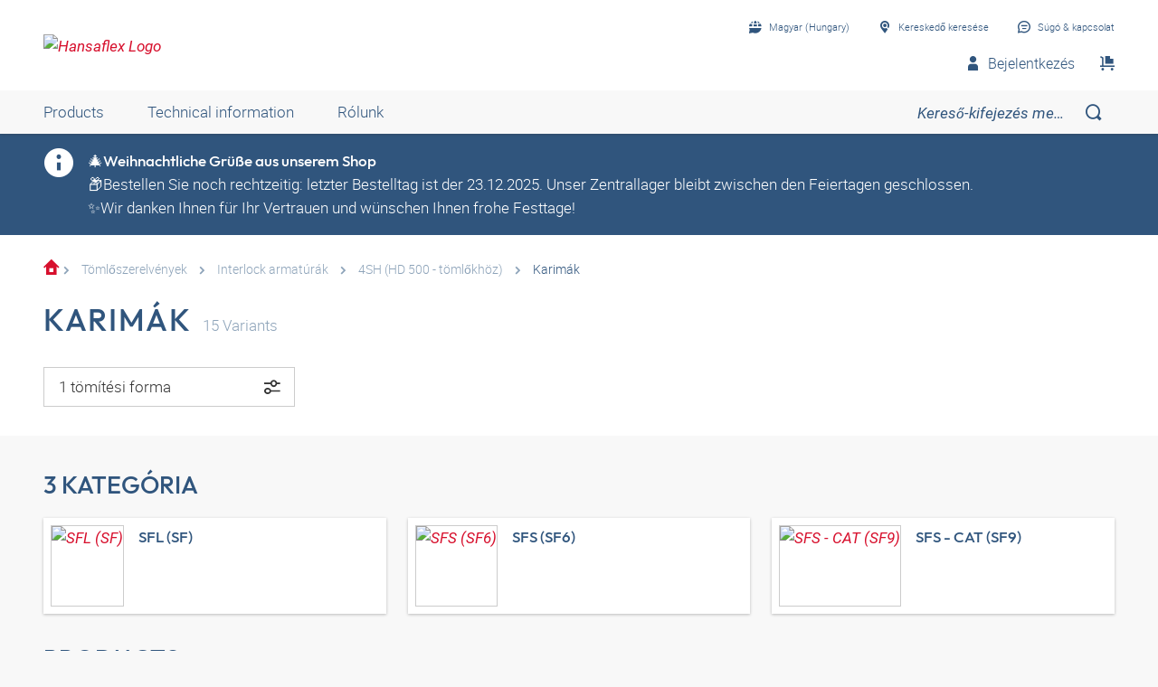

--- FILE ---
content_type: text/html;charset=UTF-8
request_url: https://shop.hansa-flex.hu/hu_HU/t%C3%B6ml%C5%91szerelv%C3%A9nyek/interlock-armat%C3%BAr%C3%A1k/4sh-%28hd-500---t%C3%B6ml%C5%91kh%C3%B6z%29/karim%C3%A1k/c/webcat_HF_SAR_1020_3560_1610
body_size: 27472
content:
<!DOCTYPE html>
<html lang="hu_HU"
      
>
<head>
	<title>Karim&aacute;k | 4SH (HD 500 - t&ouml;ml&#337;kh&ouml;z) | Interlock armat&uacute;r&aacute;k | T&ouml;ml&#337;szerelv&eacute;nyek | HF Katalog | HANSA-FLEX Shop HU</title>

	<meta http-equiv="Content-Type" content="text/html; charset=utf-8"/>
	<meta http-equiv="X-UA-Compatible" content="IE=edge">
	<meta charset="utf-8">
	<meta name="viewport" content="width=device-width, initial-scale=1, user-scalable=no">

	<meta name="keywords">
<meta name="description">
<meta name="robots" content="index,follow">
<meta property="og:title" content="Karim&aacute;k | 4SH (HD 500 - t&ouml;ml&#337;kh&ouml;z) | Interlock armat&uacute;r&aacute;k | T&ouml;ml&#337;szerelv&eacute;nyek | HF Katalog | HANSA-FLEX Shop HU">
    <meta property="og:description" content="">
    <meta property="og:url" content="https://shop.hansa-flex.hu/hu_HU/t%C3%B6ml%C5%91szerelv%C3%A9nyek/interlock-armat%C3%BAr%C3%A1k/4sh-%28hd-500---t%C3%B6ml%C5%91kh%C3%B6z%29/karim%C3%A1k/c/webcat_HF_SAR_1020_3560_1610">
    <meta property="og:image" content="https://hf-cdn-prod.azureedge.net/medias/KF-Sl-Arma-Interl-4SH-R15-Flansch-900x900-1747912200542.jpg?context=[base64]">
    <meta property="og:image:secure_url" content="https://hf-cdn-prod.azureedge.net/medias/KF-Sl-Arma-Interl-4SH-R15-Flansch-900x900-1747912200542.jpg?context=[base64]">
    <link rel="canonical" href="https://shop.hansa-flex.hu/hu_HU/t%C3%B6ml%C5%91szerelv%C3%A9nyek/interlock-armat%C3%BAr%C3%A1k/4sh-%28hd-500---t%C3%B6ml%C5%91kh%C3%B6z%29/karim%C3%A1k/c/webcat_HF_SAR_1020_3560_1610"/>
    <link rel="alternate" hreflang="x-default" href="https://shop.hansa-flex.hu/hu_HU/t%C3%B6ml%C5%91szerelv%C3%A9nyek/interlock-armat%C3%BAr%C3%A1k/4sh-%28hd-500---t%C3%B6ml%C5%91kh%C3%B6z%29/karim%C3%A1k/c/webcat_HF_SAR_1020_3560_1610"/>
    <link rel="alternate" hreflang="de-DE" href="https://shop.hansa-flex.de/de_DE/schlaucharmaturen/interlock-armaturen/f%C3%BCr-4sh-%28hd-500-schl%C3%A4uche%29/flansche/c/webcat_HF_SAR_1020_3560_1610"/>
    <link rel="alternate" hreflang="en-DE" href="https://shop.hansa-flex.de/en_GB/hose-fittings/interlock-fittings/for-4sh-%28hd-500-hoses%29/flanges/c/webcat_HF_SAR_1020_3560_1610"/>
    <link rel="alternate" hreflang="pl-PL" href="https://shop.hansa-flex.pl/pl_PL/armatury-do-w%C4%99%C5%BCy/armatury-interlock/do-w%C4%99%C5%BCy-4sh-%28hd-500%29/ko%C5%82nierze/c/webcat_HF_SAR_1020_3560_1610"/>
    <link rel="alternate" hreflang="en-PL" href="https://shop.hansa-flex.pl/en_GB/hose-fittings/interlock-fittings/for-4sh-%28hd-500-hoses%29/flanges/c/webcat_HF_SAR_1020_3560_1610"/>
    <link rel="alternate" hreflang="de-CH" href="https://shop.hansa-flex.ch/de_CH/schlaucharmaturen/interlock-armaturen/f%C3%BCr-4sh-%28hd-500-schl%C3%A4uche%29/flansche/c/webcat_HF_SAR_1020_3560_1610"/>
    <link rel="alternate" hreflang="fr-CH" href="https://shop.hansa-flex.ch/fr_CH/accessoires-de-tuyauterie/interverrouillage-de-robinetterie/pour-tuyaux-4sh-%28hd-500%29/brides/c/webcat_HF_SAR_1020_3560_1610"/>
    <link rel="alternate" hreflang="it-CH" href="https://shop.hansa-flex.ch/it_CH/raccordi-per-tubi-flessibili/raccordi-interlock/per-flessibili-4sh-%28hd-500%29/flangia/c/webcat_HF_SAR_1020_3560_1610"/>
    <link rel="alternate" hreflang="en-CH" href="https://shop.hansa-flex.ch/en_GB/hose-fittings/interlock-fittings/for-4sh-%28hd-500-hoses%29/flanges/c/webcat_HF_SAR_1020_3560_1610"/>
    <link rel="alternate" hreflang="en-AU" href="https://shop.hansa-flex.com.au/en_GB/hose-fittings/interlock-fittings/for-4sh-%28hd-500-hoses%29/flanges/c/webcat_HF_SAR_1020_3560_1610"/>
    <link rel="alternate" hreflang="nl-BE" href="https://shop.hansa-flex.be/nl_NL/slangarmaturen/interlock-armaturen/voor-4sh-%28hd-500-slangen%29/flenzen/c/webcat_HF_SAR_1020_3560_1610"/>
    <link rel="alternate" hreflang="fr-BE" href="https://shop.hansa-flex.be/fr_FR/accessoires-de-tuyauterie/interverrouillage-de-robinetterie/pour-tuyaux-4sh-%28hd-500%29/brides/c/webcat_HF_SAR_1020_3560_1610"/>
    <link rel="alternate" hreflang="de-BE" href="https://shop.hansa-flex.be/de_DE/schlaucharmaturen/interlock-armaturen/f%C3%BCr-4sh-%28hd-500-schl%C3%A4uche%29/flansche/c/webcat_HF_SAR_1020_3560_1610"/>
    <link rel="alternate" hreflang="en-BE" href="https://shop.hansa-flex.be/en_GB/hose-fittings/interlock-fittings/for-4sh-%28hd-500-hoses%29/flanges/c/webcat_HF_SAR_1020_3560_1610"/>
    <link rel="alternate" hreflang="sr-BA" href="https://shop.hansa-flex.ba/sr_RS/armature-za-creva/interlock-armature/za-4sh-%28hd-500-creva%29/prirubnica/c/webcat_HF_SAR_1020_3560_1610"/>
    <link rel="alternate" hreflang="hr-BA" href="https://shop.hansa-flex.ba/hr_BA/armature-crijeva/interlock-armature/za-crijeva-4sh-%28hd-500%29/prirubnica/c/webcat_HF_SAR_1020_3560_1610"/>
    <link rel="alternate" hreflang="en-BA" href="https://shop.hansa-flex.ba/en_GB/hose-fittings/interlock-fittings/for-4sh-%28hd-500-hoses%29/flanges/c/webcat_HF_SAR_1020_3560_1610"/>
    <link rel="alternate" hreflang="pt-BR" href="https://shop.hansa-flex.com.br/pt_BR/terminais-para-mangueiras/terminais-interlock/para-mangueiras-4sh-%28hd-500%29/flanges/c/webcat_HF_SAR_1020_3560_1610"/>
    <link rel="alternate" hreflang="en-BR" href="https://shop.hansa-flex.com.br/en_GB/hose-fittings/interlock-fittings/for-4sh-%28hd-500-hoses%29/flanges/c/webcat_HF_SAR_1020_3560_1610"/>
    <link rel="alternate" hreflang="bg-BG" href="https://shop.hansa-flex.bg/bg_BG/%D0%B0%D1%80%D0%BC%D0%B0%D1%82%D1%83%D1%80%D0%B8-%D0%B7%D0%B0-%D0%BC%D0%B0%D1%80%D0%BA%D1%83%D1%87%D0%B8/interlock-%D0%B0%D1%80%D0%BC%D0%B0%D1%82%D1%83%D1%80%D0%B8/%D0%B7%D0%B0-%D0%BC%D0%B0%D1%80%D0%BA%D1%83%D1%87%D0%B8-4sh-%28hd-500%29/%D1%84%D0%BB%D0%B0%D0%BD%D0%B5%D1%86/c/webcat_HF_SAR_1020_3560_1610"/>
    <link rel="alternate" hreflang="en-BG" href="https://shop.hansa-flex.bg/en_GB/hose-fittings/interlock-fittings/for-4sh-%28hd-500-hoses%29/flanges/c/webcat_HF_SAR_1020_3560_1610"/>
    <link rel="alternate" hreflang="es-CL" href="https://shop.hansa-flex.cl/es_ES/accesorios-para-tubos-flexibles/valvuler%C3%ADas-interlock/para-tubos-flexibles-4sh-%28hd-500%29/bridas/c/webcat_HF_SAR_1020_3560_1610"/>
    <link rel="alternate" hreflang="en-CL" href="https://shop.hansa-flex.cl/en_GB/hose-fittings/interlock-fittings/for-4sh-%28hd-500-hoses%29/flanges/c/webcat_HF_SAR_1020_3560_1610"/>
    <link rel="alternate" hreflang="zh-CN" href="https://shop.hansa-flex.cn/zh_CN/%E8%BD%AF%E7%AE%A1%E8%BF%9E%E6%8E%A5%E9%99%84%E4%BB%B6/%E8%BF%9E%E6%8E%A5%E9%99%84%E4%BB%B6%E5%86%85%E8%BF%9E%E9%94%81/%E7%94%A8%E4%BA%8E4sh-%28hd-500%E8%BD%AF%E7%AE%A1%29/%E6%B3%95%E5%85%B0/c/webcat_HF_SAR_1020_3560_1610"/>
    <link rel="alternate" hreflang="en-CN" href="https://shop.hansa-flex.cn/en_GB/hose-fittings/interlock-fittings/for-4sh-%28hd-500-hoses%29/flanges/c/webcat_HF_SAR_1020_3560_1610"/>
    <link rel="alternate" hreflang="et-EE" href="https://shop.hansa-flex.ee/et_EE/voolikute-liitmikud/interlock-liitmikud/4sh-%28hd-500-voolikutele%29/flants/c/webcat_HF_SAR_1020_3560_1610"/>
    <link rel="alternate" hreflang="ru-EE" href="https://shop.hansa-flex.ee/ru_RU/%D1%88%D0%BB%D0%B0%D0%BD%D0%B3%D0%BE%D0%B2%D1%8B%D0%B5-%D0%B0%D1%80%D0%BC%D0%B0%D1%82%D1%83%D1%80%D1%8B/%D0%B0%D1%80%D0%BC%D0%B0%D1%82%D1%83%D1%80%D0%B0-interlock/%D0%B4%D0%BB%D1%8F-%D1%88%D0%BB%D0%B0%D0%BD%D0%B3%D0%BE%D0%B2-4sh-%28hd-500%29/%D1%84%D0%BB%D0%B0%D0%BD%D1%86%D1%8B/c/webcat_HF_SAR_1020_3560_1610"/>
    <link rel="alternate" hreflang="en-EE" href="https://shop.hansa-flex.ee/en_GB/hose-fittings/interlock-fittings/for-4sh-%28hd-500-hoses%29/flanges/c/webcat_HF_SAR_1020_3560_1610"/>
    <link rel="alternate" hreflang="fr-FR" href="https://shop.hansa-flex.fr/fr_FR/accessoires-de-tuyauterie/interverrouillage-de-robinetterie/pour-tuyaux-4sh-%28hd-500%29/brides/c/webcat_HF_SAR_1020_3560_1610"/>
    <link rel="alternate" hreflang="en-FR" href="https://shop.hansa-flex.fr/en_GB/hose-fittings/interlock-fittings/for-4sh-%28hd-500-hoses%29/flanges/c/webcat_HF_SAR_1020_3560_1610"/>
    <link rel="alternate" hreflang="ru-GE" href="https://shop.hansa-flex.ge/ru_RU/%D1%88%D0%BB%D0%B0%D0%BD%D0%B3%D0%BE%D0%B2%D1%8B%D0%B5-%D0%B0%D1%80%D0%BC%D0%B0%D1%82%D1%83%D1%80%D1%8B/%D0%B0%D1%80%D0%BC%D0%B0%D1%82%D1%83%D1%80%D0%B0-interlock/%D0%B4%D0%BB%D1%8F-%D1%88%D0%BB%D0%B0%D0%BD%D0%B3%D0%BE%D0%B2-4sh-%28hd-500%29/%D1%84%D0%BB%D0%B0%D0%BD%D1%86%D1%8B/c/webcat_HF_SAR_1020_3560_1610"/>
    <link rel="alternate" hreflang="en-GE" href="https://shop.hansa-flex.ge/en_GB/hose-fittings/interlock-fittings/for-4sh-%28hd-500-hoses%29/flanges/c/webcat_HF_SAR_1020_3560_1610"/>
    <link rel="alternate" hreflang="ka-GE" href="https://shop.hansa-flex.ge/ka_GE/hose-fittings/interlock-fittings/for-4sh-%28hd-500-hoses%29/flanges/c/webcat_HF_SAR_1020_3560_1610"/>
    <link rel="alternate" hreflang="en-GB" href="https://shop.hansa-flex.co.uk/en_GB/hose-fittings/interlock-fittings/for-4sh-%28hd-500-hoses%29/flanges/c/webcat_HF_SAR_1020_3560_1610"/>
    <link rel="alternate" hreflang="en-IN" href="https://shop.hansa-flex.in/en_GB/hose-fittings/interlock-fittings/for-4sh-%28hd-500-hoses%29/flanges/c/webcat_HF_SAR_1020_3560_1610"/>
    <link rel="alternate" hreflang="en-ID" href="https://shop.hansa-flex.co.id/en_GB/hose-fittings/interlock-fittings/for-4sh-%28hd-500-hoses%29/flanges/c/webcat_HF_SAR_1020_3560_1610"/>
    <link rel="alternate" hreflang="en-IE" href="https://shop.hansa-flex.ie/en_GB/hose-fittings/interlock-fittings/for-4sh-%28hd-500-hoses%29/flanges/c/webcat_HF_SAR_1020_3560_1610"/>
    <link rel="alternate" hreflang="it-IT" href="https://shop.hansa-flex.it/it_IT/raccordi-per-tubi-flessibili/raccordi-interlock/per-flessibili-4sh-%28hd-500%29/flangia/c/webcat_HF_SAR_1020_3560_1610"/>
    <link rel="alternate" hreflang="en-IT" href="https://shop.hansa-flex.it/en_GB/hose-fittings/interlock-fittings/for-4sh-%28hd-500-hoses%29/flanges/c/webcat_HF_SAR_1020_3560_1610"/>
    <link rel="alternate" hreflang="de-IT" href="https://shop.hansa-flex.it/de_DE/schlaucharmaturen/interlock-armaturen/f%C3%BCr-4sh-%28hd-500-schl%C3%A4uche%29/flansche/c/webcat_HF_SAR_1020_3560_1610"/>
    <link rel="alternate" hreflang="en-CA" href="https://shop.hansa-flex.ca/en_GB/hose-fittings/interlock-fittings/for-4sh-%28hd-500-hoses%29/flanges/c/webcat_HF_SAR_1020_3560_1610"/>
    <link rel="alternate" hreflang="fr-CA" href="https://shop.hansa-flex.ca/fr_FR/accessoires-de-tuyauterie/interverrouillage-de-robinetterie/pour-tuyaux-4sh-%28hd-500%29/brides/c/webcat_HF_SAR_1020_3560_1610"/>
    <link rel="alternate" hreflang="ru-KZ" href="https://shop.hansa-flex.kz/ru_KZ/%D1%88%D0%BB%D0%B0%D0%BD%D0%B3%D0%BE%D0%B2%D1%8B%D0%B5-%D0%B0%D1%80%D0%BC%D0%B0%D1%82%D1%83%D1%80%D1%8B/%D0%B0%D1%80%D0%BC%D0%B0%D1%82%D1%83%D1%80%D0%B0-interlock/%D0%B4%D0%BB%D1%8F-%D1%88%D0%BB%D0%B0%D0%BD%D0%B3%D0%BE%D0%B2-4sh-%28hd-500%29/%D1%84%D0%BB%D0%B0%D0%BD%D1%86%D1%8B/c/webcat_HF_SAR_1020_3560_1610"/>
    <link rel="alternate" hreflang="en-KZ" href="https://shop.hansa-flex.kz/en_GB/hose-fittings/interlock-fittings/for-4sh-%28hd-500-hoses%29/flanges/c/webcat_HF_SAR_1020_3560_1610"/>
    <link rel="alternate" hreflang="hr-HR" href="https://shop.hansa-flex.hr/hr_HR/armature-crijeva/interlock-armature/za-crijeva-4sh-%28hd-500%29/prirubnica/c/webcat_HF_SAR_1020_3560_1610"/>
    <link rel="alternate" hreflang="en-HR" href="https://shop.hansa-flex.hr/en_GB/hose-fittings/interlock-fittings/for-4sh-%28hd-500-hoses%29/flanges/c/webcat_HF_SAR_1020_3560_1610"/>
    <link rel="alternate" hreflang="lv-LV" href="https://shop.hansa-flex.lv/lv_LV/%C5%A1%C4%BC%C5%ABte%C5%86u-armat%C5%ABras/interlock-armat%C5%ABras/4sh-%28hd-500-%C5%A1%C4%BC%C5%ABten%C4%93m%29/atloki/c/webcat_HF_SAR_1020_3560_1610"/>
    <link rel="alternate" hreflang="ru-LV" href="https://shop.hansa-flex.lv/ru_RU/%D1%88%D0%BB%D0%B0%D0%BD%D0%B3%D0%BE%D0%B2%D1%8B%D0%B5-%D0%B0%D1%80%D0%BC%D0%B0%D1%82%D1%83%D1%80%D1%8B/%D0%B0%D1%80%D0%BC%D0%B0%D1%82%D1%83%D1%80%D0%B0-interlock/%D0%B4%D0%BB%D1%8F-%D1%88%D0%BB%D0%B0%D0%BD%D0%B3%D0%BE%D0%B2-4sh-%28hd-500%29/%D1%84%D0%BB%D0%B0%D0%BD%D1%86%D1%8B/c/webcat_HF_SAR_1020_3560_1610"/>
    <link rel="alternate" hreflang="en-LV" href="https://shop.hansa-flex.lv/en_GB/hose-fittings/interlock-fittings/for-4sh-%28hd-500-hoses%29/flanges/c/webcat_HF_SAR_1020_3560_1610"/>
    <link rel="alternate" hreflang="lt-LT" href="https://shop.hansa-flex.lt/lt_LT/%C5%BEarn%C5%B3-armat%C5%ABros/%E2%80%9Einterlock%E2%80%9C-jungiamosios-detal%C4%97s/4sh-%28hd-500-%C5%BEarnoms%29/flan%C5%A1ai/c/webcat_HF_SAR_1020_3560_1610"/>
    <link rel="alternate" hreflang="ru-LT" href="https://shop.hansa-flex.lt/ru_RU/%D1%88%D0%BB%D0%B0%D0%BD%D0%B3%D0%BE%D0%B2%D1%8B%D0%B5-%D0%B0%D1%80%D0%BC%D0%B0%D1%82%D1%83%D1%80%D1%8B/%D0%B0%D1%80%D0%BC%D0%B0%D1%82%D1%83%D1%80%D0%B0-interlock/%D0%B4%D0%BB%D1%8F-%D1%88%D0%BB%D0%B0%D0%BD%D0%B3%D0%BE%D0%B2-4sh-%28hd-500%29/%D1%84%D0%BB%D0%B0%D0%BD%D1%86%D1%8B/c/webcat_HF_SAR_1020_3560_1610"/>
    <link rel="alternate" hreflang="en-LT" href="https://shop.hansa-flex.lt/en_GB/hose-fittings/interlock-fittings/for-4sh-%28hd-500-hoses%29/flanges/c/webcat_HF_SAR_1020_3560_1610"/>
    <link rel="alternate" hreflang="fr-LU" href="https://shop.hansa-flex.lu/fr_FR/accessoires-de-tuyauterie/interverrouillage-de-robinetterie/pour-tuyaux-4sh-%28hd-500%29/brides/c/webcat_HF_SAR_1020_3560_1610"/>
    <link rel="alternate" hreflang="de-LU" href="https://shop.hansa-flex.lu/de_LU/schlaucharmaturen/interlock-armaturen/f%C3%BCr-4sh-%28hd-500-schl%C3%A4uche%29/flansche/c/webcat_HF_SAR_1020_3560_1610"/>
    <link rel="alternate" hreflang="nl-LU" href="https://shop.hansa-flex.lu/nl_NL/slangarmaturen/interlock-armaturen/voor-4sh-%28hd-500-slangen%29/flenzen/c/webcat_HF_SAR_1020_3560_1610"/>
    <link rel="alternate" hreflang="en-LU" href="https://shop.hansa-flex.lu/en_GB/hose-fittings/interlock-fittings/for-4sh-%28hd-500-hoses%29/flanges/c/webcat_HF_SAR_1020_3560_1610"/>
    <link rel="alternate" hreflang="nl-NL" href="https://shop.hansa-flex.nl/nl_NL/slangarmaturen/interlock-armaturen/voor-4sh-%28hd-500-slangen%29/flenzen/c/webcat_HF_SAR_1020_3560_1610"/>
    <link rel="alternate" hreflang="en-NL" href="https://shop.hansa-flex.nl/en_GB/hose-fittings/interlock-fittings/for-4sh-%28hd-500-hoses%29/flanges/c/webcat_HF_SAR_1020_3560_1610"/>
    <link rel="alternate" hreflang="de-NL" href="https://shop.hansa-flex.nl/de_DE/schlaucharmaturen/interlock-armaturen/f%C3%BCr-4sh-%28hd-500-schl%C3%A4uche%29/flansche/c/webcat_HF_SAR_1020_3560_1610"/>
    <link rel="alternate" hreflang="de-AT" href="https://shop.hansa-flex.at/de_AT/schlaucharmaturen/interlock-armaturen/f%C3%BCr-4sh-%28hd-500-schl%C3%A4uche%29/flansche/c/webcat_HF_SAR_1020_3560_1610"/>
    <link rel="alternate" hreflang="en-AT" href="https://shop.hansa-flex.at/en_GB/hose-fittings/interlock-fittings/for-4sh-%28hd-500-hoses%29/flanges/c/webcat_HF_SAR_1020_3560_1610"/>
    <link rel="alternate" hreflang="pt-PT" href="https://shop.hansa-flex.pt/pt_PT/terminais-para-mangueiras/terminais-interlock/para-mangueiras-4sh-%28hd-500%29/flanges/c/webcat_HF_SAR_1020_3560_1610"/>
    <link rel="alternate" hreflang="en-PT" href="https://shop.hansa-flex.pt/en_GB/hose-fittings/interlock-fittings/for-4sh-%28hd-500-hoses%29/flanges/c/webcat_HF_SAR_1020_3560_1610"/>
    <link rel="alternate" hreflang="ro-RO" href="https://shop.hansa-flex.ro/ro_RO/arm%C4%83turi-pentru-furtunuri/arm%C4%83turi-interlock/pentru-furtunuri-4sh-%28hd-500%29/flan%C5%9Fe/c/webcat_HF_SAR_1020_3560_1610"/>
    <link rel="alternate" hreflang="en-RO" href="https://shop.hansa-flex.ro/en_GB/hose-fittings/interlock-fittings/for-4sh-%28hd-500-hoses%29/flanges/c/webcat_HF_SAR_1020_3560_1610"/>
    <link rel="alternate" hreflang="ru-RU" href="https://shop.hansa-flex.ru/ru_RU/%D1%88%D0%BB%D0%B0%D0%BD%D0%B3%D0%BE%D0%B2%D1%8B%D0%B5-%D0%B0%D1%80%D0%BC%D0%B0%D1%82%D1%83%D1%80%D1%8B/%D0%B0%D1%80%D0%BC%D0%B0%D1%82%D1%83%D1%80%D0%B0-interlock/%D0%B4%D0%BB%D1%8F-%D1%88%D0%BB%D0%B0%D0%BD%D0%B3%D0%BE%D0%B2-4sh-%28hd-500%29/%D1%84%D0%BB%D0%B0%D0%BD%D1%86%D1%8B/c/webcat_HF_SAR_1020_3560_1610"/>
    <link rel="alternate" hreflang="en-RU" href="https://shop.hansa-flex.ru/en_GB/hose-fittings/interlock-fittings/for-4sh-%28hd-500-hoses%29/flanges/c/webcat_HF_SAR_1020_3560_1610"/>
    <link rel="alternate" hreflang="en-SG" href="https://shop.hansa-flex.com.sg/en_GB/hose-fittings/interlock-fittings/for-4sh-%28hd-500-hoses%29/flanges/c/webcat_HF_SAR_1020_3560_1610"/>
    <link rel="alternate" hreflang="sk-SK" href="https://shop.hansa-flex.sk/sk_SK/hadicov%C3%A9-armat%C3%BAry/armat%C3%BAry-interlock/pre-hadice-4sh-%28hd-500%29/pr%C3%ADruby/c/webcat_HF_SAR_1020_3560_1610"/>
    <link rel="alternate" hreflang="en-SK" href="https://shop.hansa-flex.sk/en_GB/hose-fittings/interlock-fittings/for-4sh-%28hd-500-hoses%29/flanges/c/webcat_HF_SAR_1020_3560_1610"/>
    <link rel="alternate" hreflang="sl-SI" href="https://shop.hansa-flex.si/sl_SI/armature-za-cevovode/armature-interlock/za-cevi-4sh-%28hd-500%29/prirobnica/c/webcat_HF_SAR_1020_3560_1610"/>
    <link rel="alternate" hreflang="en-SI" href="https://shop.hansa-flex.si/en_GB/hose-fittings/interlock-fittings/for-4sh-%28hd-500-hoses%29/flanges/c/webcat_HF_SAR_1020_3560_1610"/>
    <link rel="alternate" hreflang="es-ES" href="https://shop.hansa-flex.es/es_ES/accesorios-para-tubos-flexibles/valvuler%C3%ADas-interlock/para-tubos-flexibles-4sh-%28hd-500%29/bridas/c/webcat_HF_SAR_1020_3560_1610"/>
    <link rel="alternate" hreflang="en-ES" href="https://shop.hansa-flex.es/en_GB/hose-fittings/interlock-fittings/for-4sh-%28hd-500-hoses%29/flanges/c/webcat_HF_SAR_1020_3560_1610"/>
    <link rel="alternate" hreflang="en-ZA" href="https://shop.hansa-flex.co.za/en_GB/hose-fittings/interlock-fittings/for-4sh-%28hd-500-hoses%29/flanges/c/webcat_HF_SAR_1020_3560_1610"/>
    <link rel="alternate" hreflang="th-TH" href="https://shop.hansa-flex.co.th/th_TH/hose-fittings/interlock-fittings/for-4sh-%28hd-500-hoses%29/flanges/c/webcat_HF_SAR_1020_3560_1610"/>
    <link rel="alternate" hreflang="en-TH" href="https://shop.hansa-flex.co.th/en_GB/hose-fittings/interlock-fittings/for-4sh-%28hd-500-hoses%29/flanges/c/webcat_HF_SAR_1020_3560_1610"/>
    <link rel="alternate" hreflang="cs-CZ" href="https://shop.hansaflex.cz/cs_CZ/hadicov%C3%A9-armatury/hadicov%C3%A9-armatury-interlock/pro-hadice-4sh-%28hd-500%29/p%C5%99%C3%ADruby/c/webcat_HF_SAR_1020_3560_1610"/>
    <link rel="alternate" hreflang="en-CZ" href="https://shop.hansaflex.cz/en_GB/hose-fittings/interlock-fittings/for-4sh-%28hd-500-hoses%29/flanges/c/webcat_HF_SAR_1020_3560_1610"/>
    <link rel="alternate" hreflang="tr-TR" href="https://shop.hansa-flex.com.tr/tr_TR/hortum-armat%C3%BCrleri/interlok-armat%C3%BCrleri/4sh-%28hd-500-hortumlar%C4%B1-i%C3%A7in%29/flan%C5%9F%C4%B1/c/webcat_HF_SAR_1020_3560_1610"/>
    <link rel="alternate" hreflang="en-TR" href="https://shop.hansa-flex.com.tr/en_GB/hose-fittings/interlock-fittings/for-4sh-%28hd-500-hoses%29/flanges/c/webcat_HF_SAR_1020_3560_1610"/>
    <link rel="alternate" hreflang="uk-UA" href="https://shop.hansa-flex.ua/uk_UA/%D1%88%D0%BB%D0%B0%D0%BD%D0%B3%D0%BE%D0%B2%D1%8B%D0%B5-%D0%B0%D1%80%D0%BC%D0%B0%D1%82%D1%83%D1%80%D1%8B/%D0%B0%D1%80%D0%BC%D0%B0%D1%82%D1%83%D1%80%D0%B0-interlock/%D0%B4%D0%BB%D1%8F-%D1%88%D0%BB%D0%B0%D0%BD%D0%B3%D0%BE%D0%B2-4sh-%28hd-500%29/%D1%84%D0%BB%D0%B0%D0%BD%D1%86%D1%8B/c/webcat_HF_SAR_1020_3560_1610"/>
    <link rel="alternate" hreflang="en-UA" href="https://shop.hansa-flex.ua/en_GB/hose-fittings/interlock-fittings/for-4sh-%28hd-500-hoses%29/flanges/c/webcat_HF_SAR_1020_3560_1610"/>
    <link rel="alternate" hreflang="hu-HU" href="https://shop.hansa-flex.hu/hu_HU/t%C3%B6ml%C5%91szerelv%C3%A9nyek/interlock-armat%C3%BAr%C3%A1k/4sh-%28hd-500---t%C3%B6ml%C5%91kh%C3%B6z%29/karim%C3%A1k/c/webcat_HF_SAR_1020_3560_1610"/>
    <link rel="alternate" hreflang="en-HU" href="https://shop.hansa-flex.hu/en_GB/hose-fittings/interlock-fittings/for-4sh-%28hd-500-hoses%29/flanges/c/webcat_HF_SAR_1020_3560_1610"/>
    <link rel="alternate" hreflang="en-US" href="https://shop.hansa-flex.us/en_US/hose-fittings/interlock-fittings/for-4sh-%28hd-500-hoses%29/flanges/c/webcat_HF_SAR_1020_3560_1610"/>
    <link rel="alternate" hreflang="es-US" href="https://shop.hansa-flex.us/es_ES/accesorios-para-tubos-flexibles/valvuler%C3%ADas-interlock/para-tubos-flexibles-4sh-%28hd-500%29/bridas/c/webcat_HF_SAR_1020_3560_1610"/>
    <link rel="alternate" hreflang="en-AE" href="https://shop.hansa-flex.ae/en_GB/hose-fittings/interlock-fittings/for-4sh-%28hd-500-hoses%29/flanges/c/webcat_HF_SAR_1020_3560_1610"/>
    <link rel="alternate" hreflang="sr-RS" href="https://shop.hansa-flex.rs/sr_RS/armature-za-creva/interlock-armature/za-4sh-%28hd-500-creva%29/prirubnica/c/webcat_HF_SAR_1020_3560_1610"/>
    <link rel="alternate" hreflang="en-RS" href="https://shop.hansa-flex.rs/en_GB/hose-fittings/interlock-fittings/for-4sh-%28hd-500-hoses%29/flanges/c/webcat_HF_SAR_1020_3560_1610"/>
    <link async rel="shortcut icon" type="image/x-icon" media="all" href="/_ui/responsive/theme-hf/images/icons/hf/favicon.ico" />

<link async rel="shortcut icon" sizes="16x16" href="/_ui/responsive/theme-hf/images/icons/hf/favicon-16x16.png" />
<link async rel="shortcut icon" sizes="32x32" href="/_ui/responsive/theme-hf/images/icons/hf/favicon-32x32.png" />

<link async rel="shortcut icon" sizes="36x36" href="/_ui/responsive/theme-hf/images/icons/hf/apple-icon-57x57.png" />
<link async rel="shortcut icon" sizes="48x48" href="/_ui/responsive/theme-hf/images/icons/hf/apple-icon-60x60.png" />
<link async rel="shortcut icon" sizes="72x72" href="/_ui/responsive/theme-hf/images/icons/hf/android-icon-72x72.png" />
<link async rel="shortcut icon" sizes="96x96" href="/_ui/responsive/theme-hf/images/icons/hf/android-icon-96x96.png" />
<link async rel="shortcut icon" sizes="144x144" href="/_ui/responsive/theme-hf/images/icons/hf/android-icon-144x144.png" />
<link async rel="shortcut icon" sizes="192x192" href="/_ui/responsive/theme-hf/images/icons/hf/android-icon-192x192.png" />

<link async rel="apple-touch-icon-precomposed" href="/_ui/responsive/theme-hf/images/icons/hf/apple-icon-precomposed.png">
<link async rel="apple-touch-icon" href="/_ui/responsive/theme-hf/images/icons/hf/apple-icon.png">
<link async rel="apple-touch-icon" sizes="57x57" href="/_ui/responsive/theme-hf/images/icons/hf/apple-icon-57x57.png">
<link async rel="apple-touch-icon" sizes="60x60" href="/_ui/responsive/theme-hf/images/icons/hf/apple-icon-60x60.png">
<link async rel="apple-touch-icon" sizes="72x72" href="/_ui/responsive/theme-hf/images/icons/hf/apple-icon-72x72.png">
<link async rel="apple-touch-icon" sizes="76x76" href="/_ui/responsive/theme-hf/images/icons/hf/apple-icon-76x76.png">
<link async rel="apple-touch-icon" sizes="114x114" href="/_ui/responsive/theme-hf/images/icons/hf/apple-icon-114x114.png">
<link async rel="apple-touch-icon" sizes="120x120" href="/_ui/responsive/theme-hf/images/icons/hf/apple-icon-120x120.png">
<link async rel="apple-touch-icon" sizes="144x144" href="/_ui/responsive/theme-hf/images/icons/hf/apple-icon-144x144.png">
<link async rel="apple-touch-icon" sizes="152x152" href="/_ui/responsive/theme-hf/images/icons/hf/apple-icon-152x152.png">
<link async rel="apple-touch-icon" sizes="180x180" href="/_ui/responsive/theme-hf/images/icons/hf/apple-icon-180x180.png">

<meta name="msapplication-square70x70logo" content="/_ui/responsive/theme-hf/images/icons/hf/ms-icon-70x70.png">
<meta name="msapplication-square144x144logo" content="/_ui/responsive/theme-hf/images/icons/hf/ms-icon-144x144.png">
<meta name="msapplication-square150x150logo" content="/_ui/responsive/theme-hf/images/icons/hf/ms-icon-150x150.png">
<meta name="msapplication-square310x310logo" content="/_ui/responsive/theme-hf/images/icons/hf/ms-icon-310x310.png">
<link rel="stylesheet" type="text/css" media="all" href="/_ui/responsive/theme-hf/css/style.min.css"/>
            <!-- Google Tag Manager -->
<script type="text/plain" class="cmplazyload" data-cmp-vendor="s905,s26,s1104">
    function initGtm(){
        
            (function(w,d,s,l,i){w[l]=w[l]||[];w[l].push({'gtm.start':
                    new Date().getTime(),event:'gtm.js'});var f=d.getElementsByTagName(s)[0],
                j=d.createElement(s),dl=l!='dataLayer'?'&l='+l:'';j.async=true;j.src=
                'https://www.googletagmanager.com/gtm.js?id='+i+dl;f.parentNode.insertBefore(j,f);
            })(window,document,'script','dataLayer','GTM-P3PB26K');

            
    }

    initGtm();
</script>
<!-- End Google Tag Manager -->





  











    
        
            <script type="text/javascript" data-cmp-ab="1" src="https://cdn.consentmanager.net/delivery/autoblocking/d6e4e3aed7f7.js" data-cmp-host="b.delivery.consentmanager.net" data-cmp-cdn="cdn.consentmanager.net" data-cmp-codesrc="1"></script>
        
        
        
    
</head>

<body class="page-category pageType-CategoryPage template-pages-category-categoryPage  smartedit-page-uid-category smartedit-page-uuid-eyJpdGVtSWQiOiJjYXRlZ29yeSIsImNhdGFsb2dJZCI6ImhhbnNhZmxleENvbnRlbnRDYXRhbG9nIiwiY2F0YWxvZ1ZlcnNpb24iOiJPbmxpbmUifQ== smartedit-catalog-version-uuid-hansaflexContentCatalog/Online  language-hu_HU">
	<!-- Google Tag Manager (noscript) -->
<noscript><iframe src="https://www.googletagmanager.com/ns.html?id=GTM-P3PB26K"
                  height="0" width="0" style="display:none;visibility:hidden"></iframe></noscript>
<!-- End Google Tag Manager (noscript) -->
<main data-currency-iso-code="EUR">
            <div class="c-page">
                <div class="c-header-placeholder  js-header-placeholder  ">
                    </div>

                <div class="c-header  js-header">
                    














<div class="c-header__top">
    <div class="o-wrapper  o-wrapper--responsive">
        <div class="c-header__wrapper">
            <div class="u-hide@s">
                <a class="c-menu-toggle js-menu-toggle" id="mobileBurgerMenu">
                    <i class="c-menu-toggle__icon"></i>
                </a>
            </div>
            
                <div id="logoImage" class="yCmsComponent c-header__logo">
<a href="/hu_HU/"><img title="Hansaflex Logo"
			alt="Hansaflex Logo" src="https://hf-cdn-prod.azureedge.net/medias/logo-hansaflex.svg?context=bWFzdGVyfGltYWdlc3wyMTEwfGltYWdlL3N2Zyt4bWx8YVcxaFoyVnpMMmc0T0M5b01Ea3ZPRGM1TmpFeE9UZzFPVEl6TUM1emRtY3w3N2YzODViMjEzY2ZkYjdjNDg2Zjg5NjY1MTcyYzVjMDAxYmY0ZjcyMzEzNWJhODNiYjhiOTE4MmE2MjI5MWU2"></a>
	</div>
            

            <div class="c-header__content">
                <div class="c-header__item  c-header__item--meta-nav">
                    <div class="c-meta-navigation">
                        <ul class="c-meta-navigation__list">
                            <li class="c-meta-navigation__item">
                                
                                
                                    
                                    <a href="javascript:void(0);"
                                       class="c-meta-navigation__link  js-flyout  js-flyout-ajax  js-flyout-push"
                                       id="lang_button_id"
                                       data-toggle-icon="arrow"
                                       data-flyout-toggle="language-flyout"
                                       data-content-url="/hu_HU/view/HeaderCountryLanguageNavComponentController/languageFlyout"
                                        >
                                        <i class="c-icon c-icon-language  c-meta-navigation__icon"></i>
                                        <span class="c-meta-navigation__label">Magyar (Hungary)</span>
                                    </a>
                                
                            </li>
                            
                                
                            
                            
                            







    

        
            
            
                <li class="c-meta-navigation__item">
                    <a id="selStoreFrontLink" href="https://www.hansa-flex.de/en/branch-finder" target="_blank" class="c-meta-navigation__link">
    
                        <i class="c-icon  c-icon-pin-glass  c-meta-navigation__icon"></i>
                                        <span class="c-meta-navigation__label">Kereskedő keresése</span>
                    </a>

                </li>
            
        

    




                            <li class="c-meta-navigation__item">
                                <a id="help_button_id"
                                   class="c-meta-navigation__link  js-flyout  js-flyout-push"
                                   href="javascript:void(0);"
                                   data-flyout-toggle="contactFlyout">
                                    
                                        
                                        
                                            <i class="c-icon  c-icon-contact  c-meta-navigation__icon"></i>
                                            <span class="c-meta-navigation__label">Súgó & kapcsolat</span>
                                        
                                    
                                </a>
                            </li>
                        </ul>
                    </div>
                </div>

                
                    <div class="c-header__item">
                        <div class="c-header-middle">
                            
                                
                                
                                    <a href="javascript:void(0);"
                                       id="header-search-button"
                                       class="c-header-middle__item  c-header__search  is-hidden  js-search-toggle">
                                        <i id="header-search-button-icon" class="c-icon  c-icon-search"></i>
                                    </a>
                                
                            

                            
                                <a id="header-login-profile-button"
                                   class="c-header-middle__item  u-hide  u-display-inline-flex@s  js-flyout  js-flyout-push"
                                   href="javascript:void(0);"
                                   data-flyout-toggle="loginFlyout">
                                    <i id="header-profile-button-icon" class="c-icon c-icon-profile"></i>
                                    
                                    
                                    <span id="header-profile-button-text" data-cy="headerProfileButtonText" class="u-margin-left-small">Bejelentkezés</span>
                                </a>
                            
                            
                                
                                    <a href="/hu_HU/cart" target="_self"
           class="c-header-middle__item  u-margin-right  u-margin-right-none@s">
            <i class="c-icon c-icon-shopping"></i>
            </a>
    
                                
                            
                        </div>
                    </div>
                
            </div>
        </div>
    </div>
</div>


    
    
        




<div class="c-header__bottom">
    
    <div class="o-wrapper o-wrapper--desktop">
        <div class="c-header__bottom-content">
            <div class="c-nav__wrapper js-mobile-nav-content  ">
                <div class="c-nav  js-underline  js-header-nav  ">
                    <ul class="c-nav__list">

                        
                            <li class="yCmsComponent c-nav__item  u-margin-right-huge@s  js-underline-item">
            <div id="mobile-HansaflexHeaderCategoryNavigation" title="Products"
     rel="noopener noreferrer" class="c-nav__link  u-hide@s  js-offcanvas-toggle"
     data-content-id="header-nav-flyout">
    <span class="c-nav__text">Products</span>
    <span class="c-nav__icon"></span>
</div>

<div id="HansaflexHeaderCategoryNavigation" title="Products"
     rel="noopener noreferrer"
     class="c-nav__link  u-hide u-display-inline-flex@s  js-flyout"
     data-flyout-toggle="header-nav-flyout" data-flyout-scroll="disable">
    Products</div>

<div class="c-nav-level__flyout  c-nav-level__offcanvas  js-flyout-content  js-offcanvas" id="header-nav-flyout">
    <div class="c-nav-level__wrapper  o-wrapper  o-wrapper--responsive  js-nav-level-wrapper">
        <div class="c-nav-level__prev  js-nav-level-prev">
            <span class="c-nav-level__prev-icon"></span>
        </div>
        <div class="u-margin-top  u-hide  u-show@s">
            <div class="c-close  c-close--right  js-flyout-close"></div>
        </div>
        <div class="c-nav-level__content">
            <div class="c-nav-level  js-nav-level" data-level="0" data-mob-level="0">
                <a href="javascript:void(0);"
                   class="c-nav-level__link  c-nav-level__link--pale  u-hide@s  js-nav-level-headline">
                    <span class="c-icon  c-icon-arrow-left  u-margin-right-small  u-hide@s"></span>
                    Termékek</a>
                <div class="c-nav-level__list  js-nav-level-list">
                    





<span class="u-hide  js-context-path"  data-context-path="/hu_HU"></span>

    <div class="c-nav-level__item">

        
        
        <a data-ajax-url="/hu_HU/api/v1/category/subcategories" data-code="webcat_HF_SCH_HY" id="prodCat_webcat_HF_SCH_HY" class="c-nav-level__link  js-nav-level-link"
           data-subcategory-code="webcat_HF_SCH_HY" data-href="/hu_HU/hidraulika-t%C3%B6ml%C5%91k/c/webcat_HF_SCH_HY" data-subcategory-text="Back">
            <span class="c-nav__text">Hidraulika tömlők</span>
            <span class="c-nav__icon"></span>
        </a>
    </div>

    <div class="c-nav-level__item">

        
        
        <a data-ajax-url="/hu_HU/api/v1/category/subcategories" data-code="webcat_HF_SCH_IND" id="prodCat_webcat_HF_SCH_IND" class="c-nav-level__link  js-nav-level-link"
           data-subcategory-code="webcat_HF_SCH_IND" data-href="/hu_HU/ipari-t%C3%B6ml%C5%91k/c/webcat_HF_SCH_IND" data-subcategory-text="Back">
            <span class="c-nav__text">Ipari tömlők</span>
            <span class="c-nav__icon"></span>
        </a>
    </div>

    <div class="c-nav-level__item">

        
        
        <a data-ajax-url="/hu_HU/api/v1/category/subcategories" data-code="webcat_HF_SAR" id="prodCat_webcat_HF_SAR" class="c-nav-level__link  js-nav-level-link"
           data-subcategory-code="webcat_HF_SAR" data-href="/hu_HU/t%C3%B6ml%C5%91szerelv%C3%A9nyek/c/webcat_HF_SAR" data-subcategory-text="Back">
            <span class="c-nav__text">Tömlőszerelvények</span>
            <span class="c-nav__icon"></span>
        </a>
    </div>

    <div class="c-nav-level__item">

        
        
        <a data-ajax-url="/hu_HU/api/v1/category/subcategories" data-code="webcat_HF_KUP" id="prodCat_webcat_HF_KUP" class="c-nav-level__link  js-nav-level-link"
           data-subcategory-code="webcat_HF_KUP" data-href="/hu_HU/gyorscsatlakoz%C3%B3k/c/webcat_HF_KUP" data-subcategory-text="Back">
            <span class="c-nav__text">Gyorscsatlakozók</span>
            <span class="c-nav__icon"></span>
        </a>
    </div>

    <div class="c-nav-level__item">

        
        
        <a data-ajax-url="/hu_HU/api/v1/category/subcategories" data-code="webcat_HF_ROV" id="prodCat_webcat_HF_ROV" class="c-nav-level__link  js-nav-level-link"
           data-subcategory-code="webcat_HF_ROV" data-href="/hu_HU/cs%C5%91csavarzatok-iso-8434-1/c/webcat_HF_ROV" data-subcategory-text="Back">
            <span class="c-nav__text">Csőcsavarzatok ISO 8434-1</span>
            <span class="c-nav__icon"></span>
        </a>
    </div>

    <div class="c-nav-level__item">

        
        
        <a data-ajax-url="/hu_HU/api/v1/category/subcategories" data-code="webcat_HF_ROR" id="prodCat_webcat_HF_ROR" class="c-nav-level__link  js-nav-level-link"
           data-subcategory-code="webcat_HF_ROR" data-href="/hu_HU/cs%C3%B6vek/c/webcat_HF_ROR" data-subcategory-text="Back">
            <span class="c-nav__text">Csövek</span>
            <span class="c-nav__icon"></span>
        </a>
    </div>

    <div class="c-nav-level__item">

        
        
        <a data-ajax-url="/hu_HU/api/v1/category/subcategories" data-code="webcat_HF_ADA" id="prodCat_webcat_HF_ADA" class="c-nav-level__link  js-nav-level-link"
           data-subcategory-code="webcat_HF_ADA" data-href="/hu_HU/adapterek/c/webcat_HF_ADA" data-subcategory-text="Back">
            <span class="c-nav__text">Adapterek</span>
            <span class="c-nav__icon"></span>
        </a>
    </div>

    <div class="c-nav-level__item">

        
        
        <a data-ajax-url="/hu_HU/api/v1/category/subcategories" data-code="webcat_HF_FLA" id="prodCat_webcat_HF_FLA" class="c-nav-level__link  js-nav-level-link"
           data-subcategory-code="webcat_HF_FLA" data-href="/hu_HU/karim%C3%A1k/c/webcat_HF_FLA" data-subcategory-text="Back">
            <span class="c-nav__text">Karimák</span>
            <span class="c-nav__icon"></span>
        </a>
    </div>

    <div class="c-nav-level__item">

        
        
        <a data-ajax-url="/hu_HU/api/v1/category/subcategories" data-code="webcat_HF_KGH" id="prodCat_webcat_HF_KGH" class="c-nav-level__link  js-nav-level-link"
           data-subcategory-code="webcat_HF_KGH" data-href="/hu_HU/goly%C3%B3scsapok/c/webcat_HF_KGH" data-subcategory-text="Back">
            <span class="c-nav__text">Golyóscsapok</span>
            <span class="c-nav__icon"></span>
        </a>
    </div>

    <div class="c-nav-level__item">

        
        
        <a data-ajax-url="/hu_HU/api/v1/category/subcategories" data-code="webcat_HF_BEF" id="prodCat_webcat_HF_BEF" class="c-nav-level__link  js-nav-level-link"
           data-subcategory-code="webcat_HF_BEF" data-href="/hu_HU/r%C3%B6gz%C3%ADt%C3%A9stechnika/c/webcat_HF_BEF" data-subcategory-text="Back">
            <span class="c-nav__text">Rögzítéstechnika</span>
            <span class="c-nav__icon"></span>
        </a>
    </div>

    <div class="c-nav-level__item">

        
        
        <a data-ajax-url="/hu_HU/api/v1/category/subcategories" data-code="webcat_HF_WTK" id="prodCat_webcat_HF_WTK" class="c-nav-level__link  js-nav-level-link"
           data-subcategory-code="webcat_HF_WTK" data-href="/hu_HU/v%C3%ADztechnika/c/webcat_HF_WTK" data-subcategory-text="Back">
            <span class="c-nav__text">Víztechnika</span>
            <span class="c-nav__icon"></span>
        </a>
    </div>

    <div class="c-nav-level__item">

        
        
        <a data-ajax-url="/hu_HU/api/v1/category/subcategories" data-code="webcat_HF_DLT" id="prodCat_webcat_HF_DLT" class="c-nav-level__link  js-nav-level-link"
           data-subcategory-code="webcat_HF_DLT" data-href="/hu_HU/s%C5%B1r%C3%ADtett-leveg%C5%91s-technika/c/webcat_HF_DLT" data-subcategory-text="Back">
            <span class="c-nav__text">Sűrített levegős technika</span>
            <span class="c-nav__icon"></span>
        </a>
    </div>

    <div class="c-nav-level__item">

        
        
        <a data-ajax-url="/hu_HU/api/v1/category/subcategories" data-code="webcat_HF_HKO" id="prodCat_webcat_HF_HKO" class="c-nav-level__link  js-nav-level-link"
           data-subcategory-code="webcat_HF_HKO" data-href="/hu_HU/hidraulika-elemek/c/webcat_HF_HKO" data-subcategory-text="Back">
            <span class="c-nav__text">Hidraulika elemek</span>
            <span class="c-nav__icon"></span>
        </a>
    </div>

    <div class="c-nav-level__item">

        
        
        <a data-ajax-url="/hu_HU/api/v1/category/subcategories" data-code="webcat_HF_FIL" id="prodCat_webcat_HF_FIL" class="c-nav-level__link  js-nav-level-link"
           data-subcategory-code="webcat_HF_FIL" data-href="/hu_HU/sz%C5%B1r%C3%A9s/c/webcat_HF_FIL" data-subcategory-text="Back">
            <span class="c-nav__text">Szűrés</span>
            <span class="c-nav__icon"></span>
        </a>
    </div>

    <div class="c-nav-level__item">

        
        
        <a data-ajax-url="/hu_HU/api/v1/category/subcategories" data-code="webcat_HF_MES" id="prodCat_webcat_HF_MES" class="c-nav-level__link  js-nav-level-link"
           data-subcategory-code="webcat_HF_MES" data-href="/hu_HU/m%C3%A9r%C3%A9stechnika/c/webcat_HF_MES" data-subcategory-text="Back">
            <span class="c-nav__text">Méréstechnika</span>
            <span class="c-nav__icon"></span>
        </a>
    </div>

    <div class="c-nav-level__item">

        
        
        <a data-ajax-url="/hu_HU/api/v1/category/subcategories" data-code="webcat_HF_DIT" id="prodCat_webcat_HF_DIT" class="c-nav-level__link  js-nav-level-link"
           data-subcategory-code="webcat_HF_DIT" data-href="/hu_HU/t%C3%B6m%C3%ADt%C3%A9stechnika/c/webcat_HF_DIT" data-subcategory-text="Back">
            <span class="c-nav__text">Tömítéstechnika</span>
            <span class="c-nav__icon"></span>
        </a>
    </div>

    <div class="c-nav-level__item">

        
        
        <a data-ajax-url="/hu_HU/api/v1/category/subcategories" data-code="webcat_HF_ZUW" id="prodCat_webcat_HF_ZUW" class="c-nav-level__link  js-nav-level-link"
           data-subcategory-code="webcat_HF_ZUW" data-href="/hu_HU/tartoz%C3%A9k-%C3%A9s-szersz%C3%A1m/c/webcat_HF_ZUW" data-subcategory-text="Back">
            <span class="c-nav__text">Tartozék és szerszám</span>
            <span class="c-nav__icon"></span>
        </a>
    </div>


</div>
            </div>
        </div>
    </div>
</div></li>

        <li class="yCmsComponent c-nav__item  u-margin-right-huge@s  js-underline-item">
                    <a id="mainHeaderMenuLink0" href="https://www.hansa-flex.de/produkte/technische-informationen/" target="_blank" class="c-nav__link">
    Technical information</a>
<span class="c-nav__icon"></span>
                </li>
            <li class="yCmsComponent c-nav__item  u-margin-right-huge@s  js-underline-item">
                    <a id="mainHeaderMenuLink1" href="/hu_HU/aboutus" target="_self" class="c-nav__link">
    Rólunk</a>
<span class="c-nav__icon"></span>
                </li>
            
                        

                        
                            <li class="c-nav__item  u-hide@s">
                                <a class="c-nav__link  js-offcanvas-toggle"
                                   href="javascript:void(0);"
                                   data-content-id="loginFlyout" id="mobile-menu-loginFlyout">
                                    <i class="c-icon  c-icon-profile  u-margin-right-small"></i>
                                    
                                    
                                    <span>Bejelentkezés</span>
                                    <span class="c-nav__icon"></span>
                                </a>
                            </li>
                        
                        <li class="c-nav__item  u-hide@s">
                                
                                <a href="javascript:void(0);"
                                   class="c-nav__link  js-offcanvas-toggle  js-offcanvas-ajax"
                                   data-content-id="language-mobile" data-content-url="/hu_HU/view/HeaderCountryLanguageNavComponentController/languageFlyout/mobile"
                                   id="mobile-menu-languageFlyout">
                                    <i class="c-icon  c-icon-language  u-margin-right-small"></i>
                                    <span>Nyelv</span>
                                    <span class="c-nav__icon"></span>
                                </a>
                        </li>

                        







    

        
            
                <li class="c-nav__item  u-hide@s">
                    <a id="selStoreFrontLink" href="https://www.hansa-flex.de/en/branch-finder" target="_blank" class="c-nav__link">
    
                        <i class="c-icon  c-icon-pin-glass  u-margin-right-small"></i>
                        <span>Kereskedő keresése</span>
                        <span class="c-nav__icon"></span>
                    </a>

                </li>
            
            
        

    





                        <li class="c-nav__item u-hide@s">
                            <a href="javascript:void(0);" class="c-nav__link js-offcanvas-toggle"
                               data-content-id="contactFlyout" id="mobile-menu-contactFlyout">
                                <i class="c-icon c-icon-contact u-margin-right-small"></i>
                                <span>Súgó & kapcsolat</span>
                                <span class="c-nav__icon"></span>
                            </a>
                        </li>
                    </ul>
                    <div class="u-hide u-display-block@s c-nav__underbar js-underline-bar"></div>
                </div>
            </div>
            
                <form id="searchForm" name="search_form_SearchBox" action="/hu_HU/search" method="get"><input type="hidden" name="usePerfectMatch" value="true" class="js-global-search-hidden-input">
    <div class="c-search-bar  js-search-bar">
                <div class="c-search-bar__content">
                    <button type="button" class="c-search-bar__close  js-search-close" aria-labelledby="search-bar-close">
                        <i class="c-icon  c-icon-arrow-left" aria-hidden="true"></i>
                        <span id="search-bar-close" hidden>
                            Back</span>
                    </button>
                    <div class="c-select  c-select--pipe  c-search-bar__select  u-color-secondary  js-input-wrapper">
                        <select class="c-select__native  c-select__native--frameless  c-select__native--pipe  js-global-search-select"
                                id="globalSearchSelect" name="categoryCode">
                            <option value="webcat_HF">All Categories</option>
                            <option value="webcat_HF_SCH_HY">Hidraulika tömlők</option>
                            <option value="webcat_HF_SCH_IND">Ipari tömlők</option>
                            <option value="webcat_HF_SAR">Tömlőszerelvények</option>
                            <option value="webcat_HF_KUP">Gyorscsatlakozók</option>
                            <option value="webcat_HF_ROV">Csőcsavarzatok ISO 8434-1</option>
                            <option value="webcat_HF_ROR">Csövek</option>
                            <option value="webcat_HF_ADA">Adapterek</option>
                            <option value="webcat_HF_FLA">Karimák</option>
                            <option value="webcat_HF_KGH">Golyóscsapok</option>
                            <option value="webcat_HF_BEF">Rögzítéstechnika</option>
                            <option value="webcat_HF_WTK">Víztechnika</option>
                            <option value="webcat_HF_DLT">Sűrített levegős technika</option>
                            <option value="webcat_HF_HKO">Hidraulika elemek</option>
                            <option value="webcat_HF_FIL">Szűrés</option>
                            <option value="webcat_HF_MES">Méréstechnika</option>
                            <option value="webcat_HF_DIT">Tömítéstechnika</option>
                            <option value="webcat_HF_ZUW">Tartozék és szerszám</option>
                            </select>
                        <i class="c-icon  c-icon-arrow-down  c-select__icon" aria-hidden="true"></i>
                    </div>
                    <div class="c-search-bar__input-wrapper  js-input-wrapper">
                        <input type="text" placeholder="Kereső-kifejezés megadása"
                               class="c-search-bar__input  form-control  ui-autocomplete-input  js-search-focus
                               js-global-search-input  is-slide-search" disabled="disabled"
                               data-ajax-url="/hu_HU/view/AutocompleteComponentController/autocomplete"
                               data-save-search-url="/hu_HU/search/save"
                               data-search-type="GLOBAL_SEARCH"
                               id="search_box_id" name="searchText">
                        <button class="c-search-bar__button  c-search-bar__icon-cross  js-search-input-clear" type="reset" aria-labelledby="search-bar-delete">
                            <i class="c-icon c-icon-close" aria-hidden="true"></i>
                            <span id="search-bar-delete" hidden>
                                Delete search term</span>
                        </button>
                        <button id="search_btn" class="c-search-bar__button  c-search-bar__search  js-global-search-result  js-search-bar-toggle" type="button" aria-labelledby="search-bar-search">
                            <i class="c-icon  c-icon-search" aria-hidden="true"></i>
                            <span id="search-bar-search" hidden>
                                Search</span>
                        </button>
                    </div>
                </div>
            </div>

            <a href="javascript:void(0);"
               class="c-header__search-button  u-hide@s  js-search-toggle" id="Searchbutton">
                <i class="c-icon  c-icon-search"></i>
            </a>
        </form>
            
        </div>
    </div>
</div>

    

</div>

                




    
        

        <div class="c-search__flyout  js-search-flyout">
            <div class="u-hide@s  u-text-center  u-padding-huge  js-search-mobile-first-content">
                <div class="c-search__icon"></div>
                <p class="u-ms2  u-color-secondary  u-font-family-secondary">Mit keres?</p>
                <p class="u-text-italic">Kereső-kifejezés megadása</p>
            </div>

            <div class="js-search-content" style="display: none"></div>
            <div class="u-hide  js-search-empty-content">
                <div class="o-wrapper  o-wrapper--responsive  u-padding-bottom  u-padding-top-large@xs">
                    <p>Sajnáljuk!</p>
                    <p class="u-ms1">Nem található keresési eredmény.</p>
                </div>
            </div>
            <div class="js-search-loading  u-hide">
                <div style="height: 400px;"></div>
            </div>
        </div>
    
    

<div class="c-header__subheader js-header-fixed-subheader">
                    <div class="js-global-notifications">
                        


















<div class="c-notification  c-notification--global
       
     
         c-notification--info
     "
     
         
             role="status"
         
         
     
     
         
             data-cy="notification-info"
         
         
     
     data-notification
>
    <div class="o-wrapper  o-wrapper--responsive">
        <div class="c-notification__body" data-cy="notificationBody">
            <div class="c-notification__content">
                
                    
                        <i class="c-notification__icon  c-icon  c-icon-info  js-notification-icon"
                           aria-hidden="true" data-cy="infoIcon"></i>
                    
                    
                    
                    
                    
                

                <div class="c-notification__message">
                    
                        <p class="c-notification__title  ">
                            
                                🎄Weihnachtliche Grüße aus unserem Shop
                            
                        </p>
                    
                    
                    <div class="c-notification__text  " data-cy="message">
                        
                            
                            
                                📦Bestellen Sie noch rechtzeitig: letzter Bestelltag ist der 23.12.2025. Unser Zentrallager bleibt zwischen den Feiertagen geschlossen. <br> ✨Wir danken Ihnen für Ihr Vertrauen und wünschen Ihnen frohe Festtage!
                            
                        
                    </div>
                    
                </div>
            </div>

            

            
        </div>
    </div>
</div></div>
                    <div class="js-global-notification-wrapper" data-is-newmatic="" style="display: none">
    


















<div class="c-notification  c-notification--global
         js-ajax-message
     "
     
         
         
     
     
         
         
             data-cy="notification"
         
     
     data-notification
>
    <div class="o-wrapper  o-wrapper--responsive">
        <div class="c-notification__body" data-cy="notificationBody">
            <div class="c-notification__content">
                
                    
                    
                    
                    
                    
                        <i class="c-notification__icon  c-icon  js-notification-icon" aria-hidden="true" data-cy="notificationIcon"></i>
                    
                

                <div class="c-notification__message">
                    
                        <p class="c-notification__title    js-ajax-message-title">
                            
                        </p>
                    
                    
                    <div class="c-notification__text    js-ajax-message-text" data-cy="message">
                        
                            
                            
                        
                    </div>
                    
                </div>
            </div>

            
                
                <div class="c-notification__button  js-notification-button">
                    










    
    
        <a class="c-btn  c-btn--full  c-btn--secondary--inverted
                                              js-button" href="#" >
            
            <span class="c-btn__text  c-btn__label  js-button-label">
                
            </span>
        </a>
    




                </div>

            

            
                <button class="c-notification__close  js-message-close" type="button"
                        aria-label="Close notification">
                    <i class="c-icon  c-icon-close" aria-hidden="true"></i>
                </button>
            
        </div>
    </div>
</div></div><div class="js-flyouts">
                        <div id="loginFlyout"
     class="c-flyout  c-flyout--offcanvas  c-flyout--offcanvas-left  js-flyout-content  js-offcanvas">
    <div class="o-wrapper  o-wrapper--responsive">
            <div class="o-layout  o-layout--stretch  u-padding-vertical-large">
                <div class="o-layout__item  u-1/2@s  u-padding-bottom  js-content">
                    







<form id="loginForm" class="u-1/1  js-form-validate  js-ajax-form" action="/hu_HU/j_spring_security_check_rest" method="post">
    <div class="u-padding-right-large@s">
        <h2 class="u-ms2  u-margin-bottom-large">Bejelentkezés</h2>
        <div class="o-layout">
            
            <div class="o-layout__item  u-1/2@s">
                




























<div class="c-input    js-input-wrapper
            
            "
     data-cy="inputField-j_username"
        
            data-rule-required="required"
            data-msg-required="Ez a mező kötelező."
        
        
            data-rule-name="email"
            data-pattern="^(?=.{1,64}@)(?!\.)(?!.*\.{2,}.*)[A-Za-z0-9-_\.]+@(?!-)[A-Za-z0-9-\.]+\.[A-Za-z]{2,18}(?<=@.{1,255})$"
        
        
            data-msg-email="Helytelen felhasználó-nevet vagy jelszót adott meg. Próbálja meg újra, vagy forduljon kapcsolattartójához."
        
        
         >
    
    <input type="email" id="j_username" class="c-input__native    js-input  js-validate"
           name="j_username" value=""   data-cy="j_username"
            
            
    />
    <label class="c-input__label  " for="j_username"
            >
        
            
            
                E-mail
            
        
    </label>
    
    
    
</div>

            </div>
            <div class="o-layout__item  u-1/2@s">
                




























<div class="c-input    js-input-wrapper
            
            "
     data-cy="inputField-j_password"
        
            data-rule-required="required"
            data-msg-required="Ez a mező kötelező."
        
        
        
        
         >
    
    <input type="password" id="j_password" class="c-input__native    js-input  js-validate"
           name="j_password" value=""   data-cy="j_password"
            
            
    />
    <label class="c-input__label  " for="j_password"
            >
        
            
            
                Jelszó
            
        
    </label>
    
    
    
</div>

            </div>
        </div>
        <div class="o-layout  o-layout--reverse">
            <div class="o-layout__item  u-padding-bottom-medium@xs  u-padding-bottom-none@s">
                <a id="password_forgotten_button" class="u-color-secondary  js-content-toggle" href="javascript:void(0);">
                    Elfelejtette jelszavát?
                </a>
                <i class="c-icon c-icon-arrow-right u-ms-1 u-font-weight-bold"></i>
            </div>
        </div>
        <div class="u-padding-top-medium  u-margin-right@s">
            <button id="login_button" form="loginForm" type="submit"
                    class="c-btn  c-btn--primary  u-1/1  u-1/2@s  c-ripple__wrapper  is-inverted  js-ripple-wrapper">
                <span class="c-ripple  js-ripple"></span>
                <span class="c-btn__text  c-btn__label">Bejelentkezés</span>
            </button>
        </div>
    </div>
<div>
<input type="hidden" name="CSRFToken" value="39a2869d-32c5-40e2-9720-f25abc7d4d35" />
</div></form></div>
                <div class="o-layout__item  u-1/2@s  u-padding-bottom  js-content" style="display: none">
                    






<form id="forgotPasswordFormFlyout" class="u-1/1  js-ajax-form  js-form-validate" action="/hu_HU/login/pw/request" method="post">
    <div class="u-padding-right-large@s">
        <h2 class="u-ms2  u-margin-bottom-large">Elfelejtette jelszavát?</h2>
        <p class="u-padding-bottom">Jelszava visszaállítására szolgáló hivatkozás elküldéséhez adja meg e-mail címét:</p>
        <div class="o-layout">
            <div class="o-layout__item  u-1/2@s">
                
                




























<div class="c-input    js-input-wrapper
            
            "
     data-cy="inputField-email"
        
            data-rule-required="required"
            data-msg-required="Ez a mező kötelező."
        
        
            data-rule-name="email"
            data-pattern="^(?=.{1,64}@)(?!\.)(?!.*\.{2,}.*)[A-Za-z0-9-_\.]+@(?!-)[A-Za-z0-9-\.]+\.[A-Za-z]{2,18}(?<=@.{1,255})$"
        
        
            data-msg-email="E-mail címe érvénytelen. Ellenőrizze a bevitt adatokat."
        
        
         >
    
    <input type="email" id="email" class="c-input__native  js-recaptcha-input  js-input  js-validate"
           name="email" value=""   data-cy="email"
            
            
    />
    <label class="c-input__label  " for="email"
            >
        
            
            
                E-mail
            
        
    </label>
    
    
    
</div>

            </div>
            <div class="o-layout__item  u-1/2@s  u-margin-bottom">
                <button id="password_forgotten_send_button" type="button" data-id="#forgotPasswordFormFlyout"
                        class="c-btn  c-btn--big  c-btn--primary  u-1/1  c-ripple__wrapper  is-inverted  js-ripple-wrapper  js-recaptcha-ajax-button">
                    <span class="c-ripple  js-ripple"></span>
                    <span class="c-btn__text  c-btn__label">Elküldés</span>
                </button>
                <div class="u-ms-2  u-padding-top-small">
    This site is protected by reCAPTCHA and the Google <a href="https://policies.google.com/terms">Privacy Policy</a> and <a href="https://policies.google.com/terms">Terms of Service</a> apply.</div>
            </div>
        </div>
        <div class="o-layout">
            <div class="o-layout__item  u-1/2">
                <a id="password_forgotten_need_help_button" href="" class="u-color-secondary js-flyout js-flyout-push"
                   data-flyout-toggle="contactFlyout">
                    Segítségre van szüksége?
                </a>
                <i class="c-icon c-icon-arrow-right u-ms-1 u-font-weight-bold"></i>
            </div>
            <div class="o-layout__item  u-1/2  u-text-right">
                <a id="password_forgotten_back_to_login_button" href="javascript:void(0);"
                   class="u-color-secondary  js-content-toggle">Vissza a bejelentkezéshez
                </a>
                <i class="c-icon c-icon-arrow-right u-ms-1 u-font-weight-bold"></i>
            </div>
        </div>
    </div>
    <input type="hidden" id="reCaptchaTokenPassword" name="reCaptchaToken" class="js-recaptcha"/>
<div>
<input type="hidden" name="CSRFToken" value="39a2869d-32c5-40e2-9720-f25abc7d4d35" />
</div></form>
</div>
                <div class="o-layout__item  u-1/2@s  u-padding-top  u-padding-top-none@s  u-padding-left-large@s">
                    










<div class="u-1/1">
    <div class="c-close  c-close--right  u-hide  u-show@s  js-flyout-close"></div>
    <h2 class="u-ms2  u-margin-bottom-large">Ön új ügyfél?</h2>
    <p class="u-padding-bottom">Regisztráljon és használja ki kínálatunk számos előnyét:</p>

    




    <div class="u-padding-bottom">
        <i class="c-icon  c-icon-check  u-color-primary  u-padding-right  u-font-weight-bold"></i>A termék rendelkezésre állásának ellenőrzése
    </div>


    




    <div class="u-padding-bottom">
        <i class="c-icon  c-icon-check  u-color-primary  u-padding-right  u-font-weight-bold"></i>Gyors utánrendelés és rendelési előzmények
    </div>


    




    <div class="u-padding-bottom">
        <i class="c-icon  c-icon-check  u-color-primary  u-padding-right  u-font-weight-bold"></i>Személyes termékajánlások
    </div>


    
        




    <div class="u-padding-bottom">
        <i class="c-icon  c-icon-check  u-color-primary  u-padding-right  u-font-weight-bold"></i>Fizetés számla alapján
    </div>


    

    <div class="u-padding-top  u-margin-right@s">
        
        <a id="login_register_button" class="c-btn  c-btn--inverted  u-1/2@s" href="/hu_HU/register">
            <span class="c-btn__text  c-btn__label">Regisztráljon most</span>
        </a>
    </div>
</div>
</div>
            </div>
        </div>
    </div>




    
        <div id="contactFlyout" data-cy="contactFlyout"
             class="c-flyout  c-flyout--offcanvas  c-flyout--offcanvas-left  js-flyout-content  js-offcanvas">
            <div class="o-wrapper  o-wrapper--responsive">
                <div class="u-padding-vertical-large  u-line-height-secondary">
                    <div class="c-flyout--header">
                        <h2 class="u-ms2  u-color-secondary  u-font-family-secondary  u-margin-bottom-large">
                            Help & Contact
                        </h2>
                        <div class="c-close  c-close--right  u-hide  u-show@s  js-flyout-close  u-pos"></div>
                    </div>
                    <div class="c-global-contact">
                        <div class="c-global-contact__box">
                            
                                <h3 class="u-ms0  c-global-contact__title">Your direct line to us</h3>
<p>If you have any questions about the online store or our products, you can call our customer service at:</p>

<div class="c-global-contact__forwarding">
    













<div class="c-forwarding  ">
    <div class="c-forwarding__label">
        <i class="c-forwarding__icon  c-icon  c-icon-phone" aria-hidden="true"></i>
        <span class="c-forwarding__text">Phone</span>
    </div>
    <a id="headerContactPhoneLink" href="tel: +49-421-48907-766" target="" class="c-forwarding__link">
    
        +49-421-48907-766
        
    </a>

</div>
</div>

<div class="c-global-contact__opening">Monday - Thursday: 8:00AM - 5:00PM <br> Friday: 8:00AM - 4:00PM</div>
    <div>Except saturdays, sundays and holidays</div>

                            
                        </div>
                        <div class="c-global-contact__box">
                            
                                <h3 class="u-ms0  c-global-contact__title">Or use our FAQ</h3>
        <p>There you get answers to the most frequently asked questions.</p>

        <div class="c-global-contact__forwarding">
            













<div class="c-forwarding  ">
    <div class="c-forwarding__label">
        <i class="c-forwarding__icon  c-icon  c-icon-question" aria-hidden="true"></i>
        <span class="c-forwarding__text">Helping people help themselves</span>
    </div>
    <a id="header-faq-link" href="/hu_HU/faq" target="_blank" class="c-forwarding__link">
    
        GYIK
        
            <i class="c-forwarding__link--icon  c-icon  c-icon-arrow-right"></i>
        
    </a>

</div>
</div>
    
                            
                        </div>
                    </div>
                </div>
            </div>
        </div>
    
    

<div class="c-language    js-flyout-content  js-tabs"
                 id="language-flyout"></div>
            <div id="language-mobile" class="c-offcanvas  c-offcanvas--left  u-padding-none  js-offcanvas"></div>
        </div>

                    <div class="u-section-bg-neutral  js-breadcrumb-wrapper">
		<div class="o-wrapper  o-wrapper--responsive">
			<div class="c-breadcrumb  js-breadcrumb">
    <ul class="c-breadcrumb__list  js-breadcrumb-list">
        <li class="c-breadcrumb__item">
            <a href="/hu_HU/" class="c-breadcrumb__home" id="breadcrumbHome"></a>
            <i class="c-breadcrumb__icon"></i>
        </li>
        <li class="c-breadcrumb__item  is-ellipsis  is-hidden">
            <span class="c-breadcrumb__link">...</span>
            <i class="c-breadcrumb__icon"></i>
        </li>
        <li class="c-breadcrumb__item  js-breadcrumb-item">
						<a class="c-breadcrumb__link" href="/hu_HU/t%C3%B6ml%C5%91szerelv%C3%A9nyek/c/webcat_HF_SAR" id="breadcrumb_Tömlőszerelvények" >Tömlőszerelvények</a>
						<i class="c-breadcrumb__icon"></i>
					</li>
				<li class="c-breadcrumb__item  js-breadcrumb-item">
						<a class="c-breadcrumb__link" href="/hu_HU/t%C3%B6ml%C5%91szerelv%C3%A9nyek/interlock-armat%C3%BAr%C3%A1k/c/webcat_HF_SAR_1020" id="breadcrumb_Interlock armatúrák" >Interlock armatúrák</a>
						<i class="c-breadcrumb__icon"></i>
					</li>
				<li class="c-breadcrumb__item  js-breadcrumb-item">
						<a class="c-breadcrumb__link" href="/hu_HU/t%C3%B6ml%C5%91szerelv%C3%A9nyek/interlock-armat%C3%BAr%C3%A1k/4sh-%28hd-500---t%C3%B6ml%C5%91kh%C3%B6z%29/c/webcat_HF_SAR_1020_3560" id="breadcrumb_4SH (HD 500 - tömlőkhöz)" >4SH (HD 500 - tömlőkhöz)</a>
						<i class="c-breadcrumb__icon"></i>
					</li>
				<li class="c-breadcrumb__item">
						<span class="c-breadcrumb__link">Karimák</span>
						<i class="c-breadcrumb__icon"></i>
					</li>
				</ul>
</div>
</div>
	</div>
</div>
            <div class="c-offcanvas__layer  js-offcanvas-layer  js-offcanvas-close"></div>
                <div class="c-offcanvas__layer  c-offcanvas__layer--2nd  js-offcanvas-layer-2nd  js-offcanvas-close-2nd"></div>

                <div class="c-page-content  c-page-content--huge  js-page-content  ">
                    <div class="js-filter-section">
    <div class="u-section-bg-neutral">
            <div class="o-wrapper  o-wrapper--responsive">
                <div class="c-filter-bar">
                    <div class="u-padding-bottom">
            <h1 class="u-ms3  u-display-inline-block  u-padding-right-small">
                Karimák</h1>
            <span class="u-color-secondary-light">
            







<span class="js-count">15</span>

    
    
        Variants
    

</span>
        </div>
    <div class="o-layout  u-hide@s">
        <div class="o-layout__item  u-1/2@s  u-1/1">
            <div class="c-brick  c-brick--full  js-filter-toggle" data-content-id="filter-type-mobile">
                <span class="u-shorten  u-text-left">Összes szűrő</span>
                <i class="c-brick__icon  c-icon-filter"></i>
            </div>
            <div class="u-spacer u-spacer--large"></div>
        </div>
    </div>
<div class="o-layout  u-hide@xs  u-show@s">
    <div class="o-layout__item  u-1/4@l  u-1/3@m  u-1/2@s">
    <div class="c-brick  c-brick--full    js-filter-toggle" data-content-id="filter-type-0">
        <span id="filter_1 tömítési forma_id" class="u-shorten  u-text-left">1 tömítési forma</span>
        <i class="c-brick__icon  c-icon-filter"></i>
    </div>
</div></div>
<div class="o-layout  c-filter-bar__more-content  js-slide-toggle-content  is-closed" id="filter">
    </div><div class="u-hide  u-show@s">
    <div class="u-text-right  u-display-block  u-padding-bottom-small">
        </div>
</div></div>
            </div>
        </div>
        <div class="o-wrapper  o-wrapper--responsive  u-padding-bottom">
            <div class="c-filter-bar">
    </div>
</div>
    <div id="filter-type-mobile" class="c-offcanvas  c-offcanvas--left  js-offcanvas">
    <div class="c-offcanvas__header  js-offcanvas-header">
        <div class="u-flex-container-center">
            <h3 class="c-offcanvas__headline  u-margin-bottom-none">Szűrés</h3>
        </div>
        <button type="button" class="c-close  js-offcanvas-close"></button>
    </div>
    <div class="c-offcanvas__body  js-offcanvas-body">
        <a href="javascript:void(0);"
                   class="c-brick  c-brick--full  c-brick--arrow  u-margin-bottom-none  js-filter-toggle  "
                   data-content-id="filter-type-0">1 tömítési forma<i class="c-brick__icon  c-icon-arrow-right"></i>
                </a>
            </div>
    <div class="c-offcanvas__footer  js-offcanvas-footer"></div>
</div>

<div class="c-offcanvas c-offcanvas--left js-offcanvas" id="filter-type-0">
            <div class="c-offcanvas__header  js-offcanvas-header">
                <div id="filter-back-btn-0" class="u-flex-container-center">
                    <span class="c-offcanvas__back  u-hide@s  js-filter-back-btn"
                          data-content-id="filter-type-mobile"></span>
                    <h3 class="c-offcanvas__headline  u-margin-bottom-none  js-filter-back-btn"
                          data-content-id="filter-type-mobile">1 tömítési forma</h3>
                </div>
                <button type="button" class="c-close  js-offcanvas-close"></button>
            </div>
            <div class="c-offcanvas__body  js-offcanvas-body">
                <a id="subfilter_lapra tömítő SAE-O-gyűrűvel_id" href="javascript:void(0);"
                           class="c-brick  c-brick--full  c-brick--check  js-offcanvas-link  js-filter-link "
                           data-url="/hu_HU/view/ProductGridComponentController/facetSearch?q=:displaySequence-asc:ATTR_Dichtform1BES:lapra+t%C3%B6m%C3%ADt%C5%91+SAE-O-gy%C5%B1r%C5%B1vel" data-multiselect="true" data-query=":displaySequence-asc:ATTR_Dichtform1BES:lapra+t%C3%B6m%C3%ADt%C5%91+SAE-O-gy%C5%B1r%C5%B1vel">lapra tömítő SAE-O-gyűrűvel&nbsp;<i class="c-brick__icon  c-brick__icon--hover  c-icon-check"></i>
                        </a>
                </div>
            <div class="c-offcanvas__footer  js-offcanvas-footer">
                    <button id="apply_button_id"
                            class="c-btn  c-btn--primary  c-btn--full  c-ripple__wrapper  is-inverted  js-ripple-wrapper  js-filter-use"
                            data-url="/hu_HU/view/ProductGridComponentController/facetSearch?type=CATEGORY&amp;category=webcat_HF_SAR_1020_3560_1610&amp;q=:" disabled>
                        <span class="c-ripple  js-ripple"></span>
                        <span class="c-btn__text  c-btn__label">
                            Alkalmazás</span>
                    </button>
                </div>
            </div>
    <div class="o-wrapper  o-wrapper--responsive">
        <div class="u-ms2  u-text-uppercase  u-padding-vertical  u-color-secondary  u-font-family-secondary">
		3 kategória</div>
	<div class="o-layout  u-padding-bottom">
    <div class="o-layout__item  u-1/3@l  u-1/2@s">
            









<a class="c-card  c-card--long" href="/hu_HU/t%C3%B6ml%C5%91szerelv%C3%A9nyek/interlock-armat%C3%BAr%C3%A1k/4sh-%28hd-500---t%C3%B6ml%C5%91kh%C3%B6z%29/karim%C3%A1k/sfl-%28sf%29/c/webcat_HF_SAR_1020_3560_1610_3430" id="CategoryCardLong_webcat_HF_SAR_1020_3560_1610_3430">
    
        
        
            <img data-src="https://hf-cdn-prod.azureedge.net/medias/KF-Sl-Arma-Interl-4SH-R15-Flansch-SFL-900x900-1714125240144.jpg?context=[base64]" data-srcset="https://hf-cdn-prod.azureedge.net/medias/KF-Sl-Arma-Interl-4SH-R15-Flansch-SFL-900x900-1714125240144.jpg?context=[base64] 900w,https://hf-cdn-prod.azureedge.net/medias/KF-Sl-Arma-Interl-4SH-R15-Flansch-SFL-600x600-1714125239775.jpg?context=[base64] 600w,https://hf-cdn-prod.azureedge.net/medias/KF-Sl-Arma-Interl-4SH-R15-Flansch-SFL-300x300-1714125239519.jpg?context=[base64] 300w,https://hf-cdn-prod.azureedge.net/medias/KF-Sl-Arma-Interl-4SH-R15-Flansch-SFL-100x100-1714125239281.jpg?context=[base64] 100w"
                 alt="SFL (SF)" data-sizes="5vw" class="c-card--long__img  js-lazyload"/>
        
        
    

    <div class="c-card__body  c-card--long__body">
        <h3 class="c-card--long__headline">SFL (SF)</h3>
        
    </div>
</a>
</div>
    <div class="o-layout__item  u-1/3@l  u-1/2@s">
            









<a class="c-card  c-card--long" href="/hu_HU/t%C3%B6ml%C5%91szerelv%C3%A9nyek/interlock-armat%C3%BAr%C3%A1k/4sh-%28hd-500---t%C3%B6ml%C5%91kh%C3%B6z%29/karim%C3%A1k/sfs-%28sf6%29/c/webcat_HF_SAR_1020_3560_1610_3440" id="CategoryCardLong_webcat_HF_SAR_1020_3560_1610_3440">
    
        
        
            <img data-src="https://hf-cdn-prod.azureedge.net/medias/KF-Sl-Arma-Interl-4SH-R15-Flansch-SFS-900x900-1714125267217.jpg?context=[base64]" data-srcset="https://hf-cdn-prod.azureedge.net/medias/KF-Sl-Arma-Interl-4SH-R15-Flansch-SFS-900x900-1714125267217.jpg?context=[base64] 900w,https://hf-cdn-prod.azureedge.net/medias/KF-Sl-Arma-Interl-4SH-R15-Flansch-SFS-600x600-1714125266931.jpg?context=[base64] 600w,https://hf-cdn-prod.azureedge.net/medias/KF-Sl-Arma-Interl-4SH-R15-Flansch-SFS-300x300-1714125266702.jpg?context=[base64] 300w,https://hf-cdn-prod.azureedge.net/medias/KF-Sl-Arma-Interl-4SH-R15-Flansch-SFS-100x100-1714125266478.jpg?context=[base64] 100w"
                 alt="SFS (SF6)" data-sizes="5vw" class="c-card--long__img  js-lazyload"/>
        
        
    

    <div class="c-card__body  c-card--long__body">
        <h3 class="c-card--long__headline">SFS (SF6)</h3>
        
    </div>
</a>
</div>
    <div class="o-layout__item  u-1/3@l  u-1/2@s">
            









<a class="c-card  c-card--long" href="/hu_HU/t%C3%B6ml%C5%91szerelv%C3%A9nyek/interlock-armat%C3%BAr%C3%A1k/4sh-%28hd-500---t%C3%B6ml%C5%91kh%C3%B6z%29/karim%C3%A1k/sfs---cat-%28sf9%29/c/webcat_HF_SAR_1020_3560_1610_3600" id="CategoryCardLong_webcat_HF_SAR_1020_3560_1610_3600">
    
        
        
            <img data-src="https://hf-cdn-prod.azureedge.net/medias/KF-Sl-Arma-Interl-4SH-R15-Flansch-SFS-CAT-900x900-1714125270507.jpg?context=[base64]" data-srcset="https://hf-cdn-prod.azureedge.net/medias/KF-Sl-Arma-Interl-4SH-R15-Flansch-SFS-CAT-900x900-1714125270507.jpg?context=[base64] 900w,https://hf-cdn-prod.azureedge.net/medias/KF-Sl-Arma-Interl-4SH-R15-Flansch-SFS-CAT-600x600-1714125270222.jpg?context=[base64] 600w,https://hf-cdn-prod.azureedge.net/medias/KF-Sl-Arma-Interl-4SH-R15-Flansch-SFS-CAT-300x300-1714125269974.jpg?context=[base64] 300w,https://hf-cdn-prod.azureedge.net/medias/KF-Sl-Arma-Interl-4SH-R15-Flansch-SFS-CAT-100x100-1714125269749.jpg?context=[base64] 100w"
                 alt="SFS - CAT (SF9)" data-sizes="5vw" class="c-card--long__img  js-lazyload"/>
        
        
    

    <div class="c-card__body  c-card--long__body">
        <h3 class="c-card--long__headline">SFS - CAT (SF9)</h3>
        
    </div>
</a>
</div>
    </div>









<h2 class="u-ms2  u-display-inline-block  u-padding-right-small">
    Products
</h2>
<span class="u-ms  u-color-secondary-light">
    







<span class="js-count">15</span>

    
    
        Variants
    


</span>


















<div class="o-layout  o-layout--stretch  js-product-list"
     data-url="/hu_HU/grid/products"
     data-page="0"
     data-total-page-number="1"
     data-sort-code="displaySequence-asc"
     data-category="webcat_HF_SAR_1020_3560_1610">
    
        
        <div class="o-layout__item  u-1/4@l  u-1/3@m  u-1/2@s  js-track-impression"
             data-baseproductid="MAS_PA_500_SF6_A"
             data-baseproductname=""
             data-categories="Hose fittings/Interlock fittings/for 4SH (HD 500 hoses)/Flanges/SFS (SF6)"
             data-position="0"
             data-list="Product result list">
            













    
    
        
    

<a class="c-card  c-card--border  js-card  " href="/hu_HU/t%C3%B6ml%C5%91szerelv%C3%A9nyek/interlock-armat%C3%BAr%C3%A1k/4sh-%28hd-500---t%C3%B6ml%C5%91kh%C3%B6z%29/karim%C3%A1k/sfs-%28sf6%29/pa-500-sf6-a/p/MAS_PA_500_SF6_A"
   id="Product Grid Component_MAS_PA_500_SF6_A">
    <div class="c-card__img-wrapper  c-card--border__img-wrapper  js-card-img-wrapper">
        <img async id="MAS_PA_500_SF6_A_pi" alt="MAS_PA_500_SF6_A" data-src="https://hf-cdn-prod.azureedge.net/medias/PF-PA-500-SF6-A-900x900-1761291296366.jpg?context=[base64]"
             data-srcset="https://hf-cdn-prod.azureedge.net/medias/PF-PA-500-SF6-A-900x900-1761291296366.jpg?context=[base64] 900w,https://hf-cdn-prod.azureedge.net/medias/PF-PA-500-SF6-A-600x600-1761291296258.jpg?context=[base64] 600w,https://hf-cdn-prod.azureedge.net/medias/PF-PA-500-SF6-A-300x300-1761291296166.jpg?context=[base64] 300w,https://hf-cdn-prod.azureedge.net/medias/PF-PA-500-SF6-A-100x100-1761291296092.jpg?context=[base64] 100w" data-sizes="(max-width: 768px) 50vw, (max-width: 1025px) 33vw, 10vw" class="c-card__img  js-lazyload"
             style=""/>
    
    </div>

    <div class="c-card__body  c-card--border__body">
        <h3 class="c-card__headline">PA 500 SF6 A</h3>

        

        

        <p class="c-card__subheadline">
            
                







<span class="js-count">7</span>

    
    
        Variants
    


            
        </p>
        <p class="c-card__body-text">
            Nagynyomású csőszerelvény, SFS
        </p>

        <div class="c-card--border__hover  js-card-hover">
            
                <span class="c-card--border__hover-headline">Szabvány rövidítés</span>
                
                    <p class="c-card--border__hover-text">SFS</p>
                
            
                <span class="c-card--border__hover-headline">Alkalmazási terület</span>
                
                    <p class="c-card--border__hover-text">Préscsatlakozó</p>
                
                    <p class="c-card--border__hover-text">HD 500</p>
                
                    <p class="c-card--border__hover-text">KP 600 csak DN 31</p>
                
            
        </div>
    </div>
</a>

        </div>
    
        
        <div class="o-layout__item  u-1/4@l  u-1/3@m  u-1/2@s  js-track-impression"
             data-baseproductid="MAS_PA_500_SF_A"
             data-baseproductname=""
             data-categories="Hose fittings/Interlock fittings/for 4SH (HD 500 hoses)/Flanges/SFL (SF)"
             data-position="1"
             data-list="Product result list">
            













    
    
        
    

<a class="c-card  c-card--border  js-card  " href="/hu_HU/t%C3%B6ml%C5%91szerelv%C3%A9nyek/interlock-armat%C3%BAr%C3%A1k/4sh-%28hd-500---t%C3%B6ml%C5%91kh%C3%B6z%29/karim%C3%A1k/sfl-%28sf%29/pa-500-sf-a/p/MAS_PA_500_SF_A"
   id="Product Grid Component_MAS_PA_500_SF_A">
    <div class="c-card__img-wrapper  c-card--border__img-wrapper  js-card-img-wrapper">
        <img async id="MAS_PA_500_SF_A_pi" alt="MAS_PA_500_SF_A" data-src="https://hf-cdn-prod.azureedge.net/medias/PF-PA-500-SF-A-900x900-1761291288063.jpg?context=[base64]"
             data-srcset="https://hf-cdn-prod.azureedge.net/medias/PF-PA-500-SF-A-900x900-1761291288063.jpg?context=[base64] 900w,https://hf-cdn-prod.azureedge.net/medias/PF-PA-500-SF-A-600x600-1761291287948.jpg?context=[base64] 600w,https://hf-cdn-prod.azureedge.net/medias/PF-PA-500-SF-A-300x300-1761291287859.jpg?context=[base64] 300w,https://hf-cdn-prod.azureedge.net/medias/PF-PA-500-SF-A-100x100-1761291287780.jpg?context=[base64] 100w" data-sizes="(max-width: 768px) 50vw, (max-width: 1025px) 33vw, 10vw" class="c-card__img  js-lazyload"
             style=""/>
    
    </div>

    <div class="c-card__body  c-card--border__body">
        <h3 class="c-card__headline">PA 500 SF A</h3>

        

        

        <p class="c-card__subheadline">
            
                







<span class="js-count">7</span>

    
    
        Variants
    


            
        </p>
        <p class="c-card__body-text">
            Nagynyomású csőszerelvény, SFL
        </p>

        <div class="c-card--border__hover  js-card-hover">
            
                <span class="c-card--border__hover-headline">Szabvány rövidítés</span>
                
                    <p class="c-card--border__hover-text">SFL</p>
                
            
                <span class="c-card--border__hover-headline">Alkalmazási terület</span>
                
                    <p class="c-card--border__hover-text">Préscsatlakozó</p>
                
                    <p class="c-card--border__hover-text">HD 500</p>
                
                    <p class="c-card--border__hover-text">KP 600 csak DN 31</p>
                
            
        </div>
    </div>
</a>

        </div>
    
        
        <div class="o-layout__item  u-1/4@l  u-1/3@m  u-1/2@s  js-track-impression"
             data-baseproductid="MAS_PA_500_SF6_VA"
             data-baseproductname=""
             data-categories="Hose fittings/Interlock fittings/for 4SH (HD 500 hoses)/Flanges/SFS (SF6)"
             data-position="2"
             data-list="Product result list">
            













    
    
        
    

<a class="c-card  c-card--border  js-card  " href="/hu_HU/t%C3%B6ml%C5%91szerelv%C3%A9nyek/interlock-armat%C3%BAr%C3%A1k/4sh-%28hd-500---t%C3%B6ml%C5%91kh%C3%B6z%29/karim%C3%A1k/sfs-%28sf6%29/pa-500-sf6-va/p/MAS_PA_500_SF6_VA"
   id="Product Grid Component_MAS_PA_500_SF6_VA">
    <div class="c-card__img-wrapper  c-card--border__img-wrapper  js-card-img-wrapper">
        <img async id="MAS_PA_500_SF6_VA_pi" alt="MAS_PA_500_SF6_VA" data-src="https://hf-cdn-prod.azureedge.net/medias/PF-PA-500-SF6-VA-900x900-1723026848487.jpg?context=[base64]"
             data-srcset="https://hf-cdn-prod.azureedge.net/medias/PF-PA-500-SF6-VA-900x900-1723026848487.jpg?context=[base64] 900w,https://hf-cdn-prod.azureedge.net/medias/PF-PA-500-SF6-VA-600x600-1723026848201.jpg?context=[base64] 600w,https://hf-cdn-prod.azureedge.net/medias/PF-PA-500-SF6-VA-300x300-1723026847975.jpg?context=[base64] 300w,https://hf-cdn-prod.azureedge.net/medias/PF-PA-500-SF6-VA-100x100-1723026847690.jpg?context=[base64] 100w" data-sizes="(max-width: 768px) 50vw, (max-width: 1025px) 33vw, 10vw" class="c-card__img  js-lazyload"
             style=""/>
    
    </div>

    <div class="c-card__body  c-card--border__body">
        <h3 class="c-card__headline">PA 500 SF6 VA</h3>

        

        

        <p class="c-card__subheadline">
            
                







<span class="js-count">9</span>

    
    
        Variants
    


            
        </p>
        <p class="c-card__body-text">
            Nagynyomású csőszerelvény, SFS
        </p>

        <div class="c-card--border__hover  js-card-hover">
            
                <span class="c-card--border__hover-headline">Szabvány rövidítés</span>
                
                    <p class="c-card--border__hover-text">SFS</p>
                
            
                <span class="c-card--border__hover-headline">Alkalmazási terület</span>
                
                    <p class="c-card--border__hover-text">Préscsatlakozó</p>
                
                    <p class="c-card--border__hover-text">HD 500</p>
                
                    <p class="c-card--border__hover-text">HD 700 csak DN 19 és DN 25</p>
                
                    <p class="c-card--border__hover-text">KP 600</p>
                
            
        </div>
    </div>
</a>

        </div>
    
        
        <div class="o-layout__item  u-1/4@l  u-1/3@m  u-1/2@s  js-track-impression"
             data-baseproductid="MAS_PA_500_SF9_A"
             data-baseproductname=""
             data-categories="Hose fittings/Interlock fittings/for 4SH (HD 500 hoses)/Flanges/SFS - CAT (SF9)"
             data-position="3"
             data-list="Product result list">
            













    
    
        
    

<a class="c-card  c-card--border  js-card  " href="/hu_HU/t%C3%B6ml%C5%91szerelv%C3%A9nyek/interlock-armat%C3%BAr%C3%A1k/4sh-%28hd-500---t%C3%B6ml%C5%91kh%C3%B6z%29/karim%C3%A1k/sfs---cat-%28sf9%29/pa-500-sf9-a/p/MAS_PA_500_SF9_A"
   id="Product Grid Component_MAS_PA_500_SF9_A">
    <div class="c-card__img-wrapper  c-card--border__img-wrapper  js-card-img-wrapper">
        <img async id="MAS_PA_500_SF9_A_pi" alt="MAS_PA_500_SF9_A" data-src="https://hf-cdn-prod.azureedge.net/medias/PF-PA-500-SF9-A-900x900-1761291307189.jpg?context=[base64]"
             data-srcset="https://hf-cdn-prod.azureedge.net/medias/PF-PA-500-SF9-A-900x900-1761291307189.jpg?context=[base64] 900w,https://hf-cdn-prod.azureedge.net/medias/PF-PA-500-SF9-A-600x600-1761291307082.jpg?context=[base64] 600w,https://hf-cdn-prod.azureedge.net/medias/PF-PA-500-SF9-A-300x300-1761291307003.jpg?context=[base64] 300w,https://hf-cdn-prod.azureedge.net/medias/PF-PA-500-SF9-A-100x100-1761291306932.jpg?context=[base64] 100w" data-sizes="(max-width: 768px) 50vw, (max-width: 1025px) 33vw, 10vw" class="c-card__img  js-lazyload"
             style=""/>
    
    </div>

    <div class="c-card__body  c-card--border__body">
        <h3 class="c-card__headline">PA 500 SF9 A</h3>

        

        

        <p class="c-card__subheadline">
            
                







<span class="js-count">5</span>

    
    
        Variants
    


            
        </p>
        <p class="c-card__body-text">
            Nagynyomású csőszerelvény, SFS-CAT
        </p>

        <div class="c-card--border__hover  js-card-hover">
            
                <span class="c-card--border__hover-headline">Szabvány rövidítés</span>
                
                    <p class="c-card--border__hover-text">SFS-CAT</p>
                
            
                <span class="c-card--border__hover-headline">Alkalmazási terület</span>
                
                    <p class="c-card--border__hover-text">Préscsatlakozó</p>
                
                    <p class="c-card--border__hover-text">HD 500</p>
                
                    <p class="c-card--border__hover-text">KP 600 csak DN 31</p>
                
            
        </div>
    </div>
</a>

        </div>
    
        
        <div class="o-layout__item  u-1/4@l  u-1/3@m  u-1/2@s  js-track-impression"
             data-baseproductid="MAS_PA_500_SF_VA"
             data-baseproductname=""
             data-categories="Hose fittings/Interlock fittings/for 4SH (HD 500 hoses)/Flanges/SFL (SF)"
             data-position="4"
             data-list="Product result list">
            













    
    
        
    

<a class="c-card  c-card--border  js-card  " href="/hu_HU/t%C3%B6ml%C5%91szerelv%C3%A9nyek/interlock-armat%C3%BAr%C3%A1k/4sh-%28hd-500---t%C3%B6ml%C5%91kh%C3%B6z%29/karim%C3%A1k/sfl-%28sf%29/pa-500-sf-va/p/MAS_PA_500_SF_VA"
   id="Product Grid Component_MAS_PA_500_SF_VA">
    <div class="c-card__img-wrapper  c-card--border__img-wrapper  js-card-img-wrapper">
        <img async id="MAS_PA_500_SF_VA_pi" alt="MAS_PA_500_SF_VA" data-src="https://hf-cdn-prod.azureedge.net/medias/PF-PA-500-SF-VA-900x900-1723025173033.jpg?context=[base64]"
             data-srcset="https://hf-cdn-prod.azureedge.net/medias/PF-PA-500-SF-VA-900x900-1723025173033.jpg?context=[base64] 900w,https://hf-cdn-prod.azureedge.net/medias/PF-PA-500-SF-VA-600x600-1723025172713.jpg?context=[base64] 600w,https://hf-cdn-prod.azureedge.net/medias/PF-PA-500-SF-VA-300x300-1723025172439.jpg?context=[base64] 300w,https://hf-cdn-prod.azureedge.net/medias/PF-PA-500-SF-VA-100x100-1723025172179.jpg?context=[base64] 100w" data-sizes="(max-width: 768px) 50vw, (max-width: 1025px) 33vw, 10vw" class="c-card__img  js-lazyload"
             style=""/>
    
    </div>

    <div class="c-card__body  c-card--border__body">
        <h3 class="c-card__headline">PA 500 SF VA</h3>

        

        

        <p class="c-card__subheadline">
            
                







<span class="js-count">9</span>

    
    
        Variants
    


            
        </p>
        <p class="c-card__body-text">
            Nagynyomású csőszerelvény, SFL
        </p>

        <div class="c-card--border__hover  js-card-hover">
            
                <span class="c-card--border__hover-headline">Szabvány rövidítés</span>
                
                    <p class="c-card--border__hover-text">SFL</p>
                
            
                <span class="c-card--border__hover-headline">Alkalmazási terület</span>
                
                    <p class="c-card--border__hover-text">Préscsatlakozó</p>
                
                    <p class="c-card--border__hover-text">HD 500</p>
                
                    <p class="c-card--border__hover-text">HD 700 csak DN 19 és DN 25</p>
                
                    <p class="c-card--border__hover-text">KP 600</p>
                
            
        </div>
    </div>
</a>

        </div>
    
        
        <div class="o-layout__item  u-1/4@l  u-1/3@m  u-1/2@s  js-track-impression"
             data-baseproductid="MAS_PA_500_SF6_45_A"
             data-baseproductname=""
             data-categories="Hose fittings/Interlock fittings/for 4SH (HD 500 hoses)/Flanges/SFS (SF6)"
             data-position="5"
             data-list="Product result list">
            













    
    
        
    

<a class="c-card  c-card--border  js-card  " href="/hu_HU/t%C3%B6ml%C5%91szerelv%C3%A9nyek/interlock-armat%C3%BAr%C3%A1k/4sh-%28hd-500---t%C3%B6ml%C5%91kh%C3%B6z%29/karim%C3%A1k/sfs-%28sf6%29/pa-500-sf6-45-a/p/MAS_PA_500_SF6_45_A"
   id="Product Grid Component_MAS_PA_500_SF6_45_A">
    <div class="c-card__img-wrapper  c-card--border__img-wrapper  js-card-img-wrapper">
        <img async id="MAS_PA_500_SF6_45_A_pi" alt="MAS_PA_500_SF6_45_A" data-src="https://hf-cdn-prod.azureedge.net/medias/PF-PA-500-SF6-45-A-900x900-1761291299034.jpg?context=[base64]"
             data-srcset="https://hf-cdn-prod.azureedge.net/medias/PF-PA-500-SF6-45-A-900x900-1761291299034.jpg?context=[base64] 900w,https://hf-cdn-prod.azureedge.net/medias/PF-PA-500-SF6-45-A-600x600-1761291298920.jpg?context=[base64] 600w,https://hf-cdn-prod.azureedge.net/medias/PF-PA-500-SF6-45-A-300x300-1761291298839.jpg?context=[base64] 300w,https://hf-cdn-prod.azureedge.net/medias/PF-PA-500-SF6-45-A-100x100-1761291298762.jpg?context=[base64] 100w" data-sizes="(max-width: 768px) 50vw, (max-width: 1025px) 33vw, 10vw" class="c-card__img  js-lazyload"
             style=""/>
    
    </div>

    <div class="c-card__body  c-card--border__body">
        <h3 class="c-card__headline">PA 500 SF6 45 A</h3>

        

        

        <p class="c-card__subheadline">
            
                







<span class="js-count">7</span>

    
    
        Variants
    


            
        </p>
        <p class="c-card__body-text">
            Nagynyomású csőszerelvény, SFS 45°-os könyök
        </p>

        <div class="c-card--border__hover  js-card-hover">
            
                <span class="c-card--border__hover-headline">Szabvány rövidítés</span>
                
                    <p class="c-card--border__hover-text">SFS</p>
                
            
                <span class="c-card--border__hover-headline">Alkalmazási terület</span>
                
                    <p class="c-card--border__hover-text">Préscsatlakozó</p>
                
                    <p class="c-card--border__hover-text">HD 500</p>
                
                    <p class="c-card--border__hover-text">KP 600 csak DN 31</p>
                
            
        </div>
    </div>
</a>

        </div>
    
        
            
                <div class="o-layout__item  u-1/4@l  u-1/3@m  u-1/2@s  u-1/1">
                    <div class="c-ad-item  js-ad-item-height" id="advertisement_card">
    <c:if test="https://hf-cdn-prod.azureedge.net/medias/adverttile.jpg?context=bWFzdGVyfGltYWdlc3w3MzQxMXxpbWFnZS9qcGVnfGFXMWhaMlZ6TDJnMFlpOW9aamt2T0RjNU5qRXlNRFkwTlRZMk1pNXFjR2N8Mjk4ODgyYzdiNjQ5NDdjOTY4ZjA5MWU3ZjY5NzQzYWRjZTY5ZjViNWMyMDZjOTNlYjEyNWMxMTYyOWRhMmEwMQ">
        <img async src="https://hf-cdn-prod.azureedge.net/medias/adverttile.jpg?context=bWFzdGVyfGltYWdlc3w3MzQxMXxpbWFnZS9qcGVnfGFXMWhaMlZ6TDJnMFlpOW9aamt2T0RjNU5qRXlNRFkwTlRZMk1pNXFjR2N8Mjk4ODgyYzdiNjQ5NDdjOTY4ZjA5MWU3ZjY5NzQzYWRjZTY5ZjViNWMyMDZjOTNlYjEyNWMxMTYyOWRhMmEwMQ" alt="" class="c-ad__img  js-lazyload"/>
    </c:if>
    <div class="c-ad-item__content">
        <div class="c-ad-item__separator"></div>

        <div class="c-ad-item__headline">
            Any Questions?<br> We'd like to help!</div>

        <span class="c-ad-item__phone">+49-421-48907-766</span>
        <a class="c-ad-item__mobile-phone" href="tel:+49-421-48907-766">+49-421-48907-766</a>

        <span class="c-ad-item__opening">Monday - Thursday: 8:00AM - 5:00PM <br> Friday: 8:00AM - 4:00PM</span>
    </div>
</div>
                </div>
            
        
        <div class="o-layout__item  u-1/4@l  u-1/3@m  u-1/2@s  js-track-impression"
             data-baseproductid="MAS_PA_500_SF9_45_A"
             data-baseproductname=""
             data-categories="Hose fittings/Interlock fittings/for 4SH (HD 500 hoses)/Flanges/SFS - CAT (SF9)"
             data-position="6"
             data-list="Product result list">
            













    
    
        
    

<a class="c-card  c-card--border  js-card  " href="/hu_HU/t%C3%B6ml%C5%91szerelv%C3%A9nyek/interlock-armat%C3%BAr%C3%A1k/4sh-%28hd-500---t%C3%B6ml%C5%91kh%C3%B6z%29/karim%C3%A1k/sfs---cat-%28sf9%29/pa-500-sf9-45-a/p/MAS_PA_500_SF9_45_A"
   id="Product Grid Component_MAS_PA_500_SF9_45_A">
    <div class="c-card__img-wrapper  c-card--border__img-wrapper  js-card-img-wrapper">
        <img async id="MAS_PA_500_SF9_45_A_pi" alt="MAS_PA_500_SF9_45_A" data-src="https://hf-cdn-prod.azureedge.net/medias/PF-PA-500-SF9-45-A-900x900-1761291310158.jpg?context=[base64]"
             data-srcset="https://hf-cdn-prod.azureedge.net/medias/PF-PA-500-SF9-45-A-900x900-1761291310158.jpg?context=[base64] 900w,https://hf-cdn-prod.azureedge.net/medias/PF-PA-500-SF9-45-A-600x600-1761291309979.jpg?context=[base64] 600w,https://hf-cdn-prod.azureedge.net/medias/PF-PA-500-SF9-45-A-300x300-1761291309835.jpg?context=[base64] 300w,https://hf-cdn-prod.azureedge.net/medias/PF-PA-500-SF9-45-A-100x100-1761291309705.jpg?context=[base64] 100w" data-sizes="(max-width: 768px) 50vw, (max-width: 1025px) 33vw, 10vw" class="c-card__img  js-lazyload"
             style=""/>
    
    </div>

    <div class="c-card__body  c-card--border__body">
        <h3 class="c-card__headline">PA 500 SF9 45 A</h3>

        

        

        <p class="c-card__subheadline">
            
                







<span class="js-count">5</span>

    
    
        Variants
    


            
        </p>
        <p class="c-card__body-text">
            Nagynyomású csőszerelvény, SFS-CAT 45°-os könyök
        </p>

        <div class="c-card--border__hover  js-card-hover">
            
                <span class="c-card--border__hover-headline">Szabvány rövidítés</span>
                
                    <p class="c-card--border__hover-text">SFS-CAT</p>
                
            
                <span class="c-card--border__hover-headline">Alkalmazási terület</span>
                
                    <p class="c-card--border__hover-text">Préscsatlakozó</p>
                
                    <p class="c-card--border__hover-text">HD 500</p>
                
                    <p class="c-card--border__hover-text">KP 600 csak DN 31</p>
                
            
        </div>
    </div>
</a>

        </div>
    
        
        <div class="o-layout__item  u-1/4@l  u-1/3@m  u-1/2@s  js-track-impression"
             data-baseproductid="MAS_PA_500_SF6_45_VA"
             data-baseproductname=""
             data-categories="Hose fittings/Interlock fittings/for 4SH (HD 500 hoses)/Flanges/SFS (SF6)"
             data-position="7"
             data-list="Product result list">
            













    
    
        
    

<a class="c-card  c-card--border  js-card  " href="/hu_HU/t%C3%B6ml%C5%91szerelv%C3%A9nyek/interlock-armat%C3%BAr%C3%A1k/4sh-%28hd-500---t%C3%B6ml%C5%91kh%C3%B6z%29/karim%C3%A1k/sfs-%28sf6%29/pa-500-sf6-45-va/p/MAS_PA_500_SF6_45_VA"
   id="Product Grid Component_MAS_PA_500_SF6_45_VA">
    <div class="c-card__img-wrapper  c-card--border__img-wrapper  js-card-img-wrapper">
        <img async id="MAS_PA_500_SF6_45_VA_pi" alt="MAS_PA_500_SF6_45_VA" data-src="https://hf-cdn-prod.azureedge.net/medias/PF-PA-500-SF6-45-VA-900x900-1723026153945.jpg?context=[base64]"
             data-srcset="https://hf-cdn-prod.azureedge.net/medias/PF-PA-500-SF6-45-VA-900x900-1723026153945.jpg?context=[base64] 900w,https://hf-cdn-prod.azureedge.net/medias/PF-PA-500-SF6-45-VA-600x600-1723026153637.jpg?context=[base64] 600w,https://hf-cdn-prod.azureedge.net/medias/PF-PA-500-SF6-45-VA-300x300-1723026153353.jpg?context=[base64] 300w,https://hf-cdn-prod.azureedge.net/medias/PF-PA-500-SF6-45-VA-100x100-1723026153096.jpg?context=[base64] 100w" data-sizes="(max-width: 768px) 50vw, (max-width: 1025px) 33vw, 10vw" class="c-card__img  js-lazyload"
             style=""/>
    
    </div>

    <div class="c-card__body  c-card--border__body">
        <h3 class="c-card__headline">PA 500 SF6 45 VA</h3>

        

        

        <p class="c-card__subheadline">
            
                







<span class="js-count">9</span>

    
    
        Variants
    


            
        </p>
        <p class="c-card__body-text">
            Nagynyomású csőszerelvény, SFS 45°-os könyök
        </p>

        <div class="c-card--border__hover  js-card-hover">
            
                <span class="c-card--border__hover-headline">Szabvány rövidítés</span>
                
                    <p class="c-card--border__hover-text">SFS</p>
                
            
                <span class="c-card--border__hover-headline">Alkalmazási terület</span>
                
                    <p class="c-card--border__hover-text">Préscsatlakozó</p>
                
                    <p class="c-card--border__hover-text">HD 500</p>
                
                    <p class="c-card--border__hover-text">HD 700 csak DN 19 és DN 25</p>
                
                    <p class="c-card--border__hover-text">KP 600</p>
                
            
        </div>
    </div>
</a>

        </div>
    
        
        <div class="o-layout__item  u-1/4@l  u-1/3@m  u-1/2@s  js-track-impression"
             data-baseproductid="MAS_PA_500_SF9_90_A"
             data-baseproductname=""
             data-categories="Hose fittings/Interlock fittings/for 4SH (HD 500 hoses)/Flanges/SFS - CAT (SF9)"
             data-position="8"
             data-list="Product result list">
            













    
    
        
    

<a class="c-card  c-card--border  js-card  " href="/hu_HU/t%C3%B6ml%C5%91szerelv%C3%A9nyek/interlock-armat%C3%BAr%C3%A1k/4sh-%28hd-500---t%C3%B6ml%C5%91kh%C3%B6z%29/karim%C3%A1k/sfs---cat-%28sf9%29/pa-500-sf9-90-a/p/MAS_PA_500_SF9_90_A"
   id="Product Grid Component_MAS_PA_500_SF9_90_A">
    <div class="c-card__img-wrapper  c-card--border__img-wrapper  js-card-img-wrapper">
        <img async id="MAS_PA_500_SF9_90_A_pi" alt="MAS_PA_500_SF9_90_A" data-src="https://hf-cdn-prod.azureedge.net/medias/PF-PA-500-SF9-90-A-900x900-1761291313132.jpg?context=[base64]"
             data-srcset="https://hf-cdn-prod.azureedge.net/medias/PF-PA-500-SF9-90-A-900x900-1761291313132.jpg?context=[base64] 900w,https://hf-cdn-prod.azureedge.net/medias/PF-PA-500-SF9-90-A-600x600-1761291313019.jpg?context=[base64] 600w,https://hf-cdn-prod.azureedge.net/medias/PF-PA-500-SF9-90-A-300x300-1761291312937.jpg?context=[base64] 300w,https://hf-cdn-prod.azureedge.net/medias/PF-PA-500-SF9-90-A-100x100-1761291312864.jpg?context=[base64] 100w" data-sizes="(max-width: 768px) 50vw, (max-width: 1025px) 33vw, 10vw" class="c-card__img  js-lazyload"
             style=""/>
    
    </div>

    <div class="c-card__body  c-card--border__body">
        <h3 class="c-card__headline">PA 500 SF9 90 A</h3>

        

        

        <p class="c-card__subheadline">
            
                







<span class="js-count">5</span>

    
    
        Variants
    


            
        </p>
        <p class="c-card__body-text">
            Nagynyomású csőszerelvény, SFS-CAT 90°-os könyök
        </p>

        <div class="c-card--border__hover  js-card-hover">
            
                <span class="c-card--border__hover-headline">Szabvány rövidítés</span>
                
                    <p class="c-card--border__hover-text">SFS-CAT</p>
                
            
                <span class="c-card--border__hover-headline">Alkalmazási terület</span>
                
                    <p class="c-card--border__hover-text">Préscsatlakozó</p>
                
                    <p class="c-card--border__hover-text">HD 500</p>
                
                    <p class="c-card--border__hover-text">KP 600 csak DN 31</p>
                
            
        </div>
    </div>
</a>

        </div>
    
        
        <div class="o-layout__item  u-1/4@l  u-1/3@m  u-1/2@s  js-track-impression"
             data-baseproductid="MAS_PA_500_SF_45_A"
             data-baseproductname=""
             data-categories="Hose fittings/Interlock fittings/for 4SH (HD 500 hoses)/Flanges/SFL (SF)"
             data-position="9"
             data-list="Product result list">
            













    
    
        
    

<a class="c-card  c-card--border  js-card  " href="/hu_HU/t%C3%B6ml%C5%91szerelv%C3%A9nyek/interlock-armat%C3%BAr%C3%A1k/4sh-%28hd-500---t%C3%B6ml%C5%91kh%C3%B6z%29/karim%C3%A1k/sfl-%28sf%29/pa-500-sf-45-a/p/MAS_PA_500_SF_45_A"
   id="Product Grid Component_MAS_PA_500_SF_45_A">
    <div class="c-card__img-wrapper  c-card--border__img-wrapper  js-card-img-wrapper">
        <img async id="MAS_PA_500_SF_45_A_pi" alt="MAS_PA_500_SF_45_A" data-src="https://hf-cdn-prod.azureedge.net/medias/PF-PA-500-SF-45-A-900x900-1761291290996.jpg?context=[base64]"
             data-srcset="https://hf-cdn-prod.azureedge.net/medias/PF-PA-500-SF-45-A-900x900-1761291290996.jpg?context=[base64] 900w,https://hf-cdn-prod.azureedge.net/medias/PF-PA-500-SF-45-A-600x600-1761291290820.jpg?context=[base64] 600w,https://hf-cdn-prod.azureedge.net/medias/PF-PA-500-SF-45-A-300x300-1761291290679.jpg?context=[base64] 300w,https://hf-cdn-prod.azureedge.net/medias/PF-PA-500-SF-45-A-100x100-1761291290545.jpg?context=[base64] 100w" data-sizes="(max-width: 768px) 50vw, (max-width: 1025px) 33vw, 10vw" class="c-card__img  js-lazyload"
             style=""/>
    
    </div>

    <div class="c-card__body  c-card--border__body">
        <h3 class="c-card__headline">PA 500 SF 45 A</h3>

        

        

        <p class="c-card__subheadline">
            
                







<span class="js-count">6</span>

    
    
        Variants
    


            
        </p>
        <p class="c-card__body-text">
            Nagynyomású csőszerelvény, SFL 45°-os könyök
        </p>

        <div class="c-card--border__hover  js-card-hover">
            
                <span class="c-card--border__hover-headline">Szabvány rövidítés</span>
                
                    <p class="c-card--border__hover-text">SFL</p>
                
            
                <span class="c-card--border__hover-headline">Alkalmazási terület</span>
                
                    <p class="c-card--border__hover-text">Préscsatlakozó</p>
                
                    <p class="c-card--border__hover-text">HD 500</p>
                
                    <p class="c-card--border__hover-text">KP 600 csak DN 31</p>
                
            
        </div>
    </div>
</a>

        </div>
    
        
        <div class="o-layout__item  u-1/4@l  u-1/3@m  u-1/2@s  js-track-impression"
             data-baseproductid="MAS_PA_500_SF_45_VA"
             data-baseproductname=""
             data-categories="Hose fittings/Interlock fittings/for 4SH (HD 500 hoses)/Flanges/SFL (SF)"
             data-position="10"
             data-list="Product result list">
            













    
    
        
    

<a class="c-card  c-card--border  js-card  " href="/hu_HU/t%C3%B6ml%C5%91szerelv%C3%A9nyek/interlock-armat%C3%BAr%C3%A1k/4sh-%28hd-500---t%C3%B6ml%C5%91kh%C3%B6z%29/karim%C3%A1k/sfl-%28sf%29/pa-500-sf-45-va/p/MAS_PA_500_SF_45_VA"
   id="Product Grid Component_MAS_PA_500_SF_45_VA">
    <div class="c-card__img-wrapper  c-card--border__img-wrapper  js-card-img-wrapper">
        <img async id="MAS_PA_500_SF_45_VA_pi" alt="MAS_PA_500_SF_45_VA" data-src="https://hf-cdn-prod.azureedge.net/medias/PF-PA-500-SF-45-VA-900x900-1723024176894.jpg?context=[base64]"
             data-srcset="https://hf-cdn-prod.azureedge.net/medias/PF-PA-500-SF-45-VA-900x900-1723024176894.jpg?context=[base64] 900w,https://hf-cdn-prod.azureedge.net/medias/PF-PA-500-SF-45-VA-600x600-1723024176580.jpg?context=[base64] 600w,https://hf-cdn-prod.azureedge.net/medias/PF-PA-500-SF-45-VA-300x300-1723024176293.jpg?context=[base64] 300w,https://hf-cdn-prod.azureedge.net/medias/PF-PA-500-SF-45-VA-100x100-1723024176021.jpg?context=[base64] 100w" data-sizes="(max-width: 768px) 50vw, (max-width: 1025px) 33vw, 10vw" class="c-card__img  js-lazyload"
             style=""/>
    
    </div>

    <div class="c-card__body  c-card--border__body">
        <h3 class="c-card__headline">PA 500 SF 45 VA</h3>

        

        

        <p class="c-card__subheadline">
            
                







<span class="js-count">9</span>

    
    
        Variants
    


            
        </p>
        <p class="c-card__body-text">
            Nagynyomású csőszerelvény, SFL 45°-os könyök
        </p>

        <div class="c-card--border__hover  js-card-hover">
            
                <span class="c-card--border__hover-headline">Szabvány rövidítés</span>
                
                    <p class="c-card--border__hover-text">SFL</p>
                
            
                <span class="c-card--border__hover-headline">Alkalmazási terület</span>
                
                    <p class="c-card--border__hover-text">Préscsatlakozó</p>
                
                    <p class="c-card--border__hover-text">HD 500</p>
                
                    <p class="c-card--border__hover-text">HD 700 csak DN 19 és DN 25</p>
                
                    <p class="c-card--border__hover-text">KP 600</p>
                
            
        </div>
    </div>
</a>

        </div>
    
        
        <div class="o-layout__item  u-1/4@l  u-1/3@m  u-1/2@s  js-track-impression"
             data-baseproductid="MAS_PA_500_SF_90_A"
             data-baseproductname=""
             data-categories="Hose fittings/Interlock fittings/for 4SH (HD 500 hoses)/Flanges/SFL (SF)"
             data-position="11"
             data-list="Product result list">
            













    
    
        
    

<a class="c-card  c-card--border  js-card  " href="/hu_HU/t%C3%B6ml%C5%91szerelv%C3%A9nyek/interlock-armat%C3%BAr%C3%A1k/4sh-%28hd-500---t%C3%B6ml%C5%91kh%C3%B6z%29/karim%C3%A1k/sfl-%28sf%29/pa-500-sf-90-a/p/MAS_PA_500_SF_90_A"
   id="Product Grid Component_MAS_PA_500_SF_90_A">
    <div class="c-card__img-wrapper  c-card--border__img-wrapper  js-card-img-wrapper">
        <img async id="MAS_PA_500_SF_90_A_pi" alt="MAS_PA_500_SF_90_A" data-src="https://hf-cdn-prod.azureedge.net/medias/PF-PA-500-SF-90-A-900x900-1761291293884.jpg?context=[base64]"
             data-srcset="https://hf-cdn-prod.azureedge.net/medias/PF-PA-500-SF-90-A-900x900-1761291293884.jpg?context=[base64] 900w,https://hf-cdn-prod.azureedge.net/medias/PF-PA-500-SF-90-A-600x600-1761291293758.jpg?context=[base64] 600w,https://hf-cdn-prod.azureedge.net/medias/PF-PA-500-SF-90-A-300x300-1761291293678.jpg?context=[base64] 300w,https://hf-cdn-prod.azureedge.net/medias/PF-PA-500-SF-90-A-100x100-1761291293604.jpg?context=[base64] 100w" data-sizes="(max-width: 768px) 50vw, (max-width: 1025px) 33vw, 10vw" class="c-card__img  js-lazyload"
             style=""/>
    
    </div>

    <div class="c-card__body  c-card--border__body">
        <h3 class="c-card__headline">PA 500 SF 90 A</h3>

        

        

        <p class="c-card__subheadline">
            
                







<span class="js-count">6</span>

    
    
        Variants
    


            
        </p>
        <p class="c-card__body-text">
            Nagynyomású csőszerelvény, SFL 90°-os könyök
        </p>

        <div class="c-card--border__hover  js-card-hover">
            
                <span class="c-card--border__hover-headline">Szabvány rövidítés</span>
                
                    <p class="c-card--border__hover-text">SFL</p>
                
            
                <span class="c-card--border__hover-headline">Alkalmazási terület</span>
                
                    <p class="c-card--border__hover-text">Préscsatlakozó</p>
                
                    <p class="c-card--border__hover-text">HD 500</p>
                
                    <p class="c-card--border__hover-text">KP 600 csak DN 31</p>
                
            
        </div>
    </div>
</a>

        </div>
    
        
        <div class="o-layout__item  u-1/4@l  u-1/3@m  u-1/2@s  js-track-impression"
             data-baseproductid="MAS_PA_500_SF_90_VA"
             data-baseproductname=""
             data-categories="Hose fittings/Interlock fittings/for 4SH (HD 500 hoses)/Flanges/SFL (SF)"
             data-position="12"
             data-list="Product result list">
            













    
    
        
    

<a class="c-card  c-card--border  js-card  " href="/hu_HU/t%C3%B6ml%C5%91szerelv%C3%A9nyek/interlock-armat%C3%BAr%C3%A1k/4sh-%28hd-500---t%C3%B6ml%C5%91kh%C3%B6z%29/karim%C3%A1k/sfl-%28sf%29/pa-500-sf-90-va/p/MAS_PA_500_SF_90_VA"
   id="Product Grid Component_MAS_PA_500_SF_90_VA">
    <div class="c-card__img-wrapper  c-card--border__img-wrapper  js-card-img-wrapper">
        <img async id="MAS_PA_500_SF_90_VA_pi" alt="MAS_PA_500_SF_90_VA" data-src="https://hf-cdn-prod.azureedge.net/medias/PF-PA-500-SF-90-VA-900x900-1723025158376.jpg?context=[base64]"
             data-srcset="https://hf-cdn-prod.azureedge.net/medias/PF-PA-500-SF-90-VA-900x900-1723025158376.jpg?context=[base64] 900w,https://hf-cdn-prod.azureedge.net/medias/PF-PA-500-SF-90-VA-600x600-1723025158091.jpg?context=[base64] 600w,https://hf-cdn-prod.azureedge.net/medias/PF-PA-500-SF-90-VA-300x300-1723025157832.jpg?context=[base64] 300w,https://hf-cdn-prod.azureedge.net/medias/PF-PA-500-SF-90-VA-100x100-1723025157603.jpg?context=[base64] 100w" data-sizes="(max-width: 768px) 50vw, (max-width: 1025px) 33vw, 10vw" class="c-card__img  js-lazyload"
             style=""/>
    
    </div>

    <div class="c-card__body  c-card--border__body">
        <h3 class="c-card__headline">PA 500 SF 90 VA</h3>

        

        

        <p class="c-card__subheadline">
            
                







<span class="js-count">9</span>

    
    
        Variants
    


            
        </p>
        <p class="c-card__body-text">
            Nagynyomású csőszerelvény, SFL 90°-os könyök
        </p>

        <div class="c-card--border__hover  js-card-hover">
            
                <span class="c-card--border__hover-headline">Szabvány rövidítés</span>
                
                    <p class="c-card--border__hover-text">SFL</p>
                
            
                <span class="c-card--border__hover-headline">Alkalmazási terület</span>
                
                    <p class="c-card--border__hover-text">Préscsatlakozó</p>
                
                    <p class="c-card--border__hover-text">HD 500</p>
                
                    <p class="c-card--border__hover-text">HD 700 csak DN 19 és DN 25</p>
                
                    <p class="c-card--border__hover-text">KP 600</p>
                
            
        </div>
    </div>
</a>

        </div>
    
        
        <div class="o-layout__item  u-1/4@l  u-1/3@m  u-1/2@s  js-track-impression"
             data-baseproductid="MAS_PA_500_SF6_90_A"
             data-baseproductname=""
             data-categories="Hose fittings/Interlock fittings/for 4SH (HD 500 hoses)/Flanges/SFS (SF6)"
             data-position="13"
             data-list="Product result list">
            













    
    
        
    

<a class="c-card  c-card--border  js-card  " href="/hu_HU/t%C3%B6ml%C5%91szerelv%C3%A9nyek/interlock-armat%C3%BAr%C3%A1k/4sh-%28hd-500---t%C3%B6ml%C5%91kh%C3%B6z%29/karim%C3%A1k/sfs-%28sf6%29/pa-500-sf6-90-a/p/MAS_PA_500_SF6_90_A"
   id="Product Grid Component_MAS_PA_500_SF6_90_A">
    <div class="c-card__img-wrapper  c-card--border__img-wrapper  js-card-img-wrapper">
        <img async id="MAS_PA_500_SF6_90_A_pi" alt="MAS_PA_500_SF6_90_A" data-src="https://hf-cdn-prod.azureedge.net/medias/PF-PA-500-SF6-90-A-900x900-1761291302169.jpg?context=[base64]"
             data-srcset="https://hf-cdn-prod.azureedge.net/medias/PF-PA-500-SF6-90-A-900x900-1761291302169.jpg?context=[base64] 900w,https://hf-cdn-prod.azureedge.net/medias/PF-PA-500-SF6-90-A-600x600-1761291302000.jpg?context=[base64] 600w,https://hf-cdn-prod.azureedge.net/medias/PF-PA-500-SF6-90-A-300x300-1761291301851.jpg?context=[base64] 300w,https://hf-cdn-prod.azureedge.net/medias/PF-PA-500-SF6-90-A-100x100-1761291301689.jpg?context=[base64] 100w" data-sizes="(max-width: 768px) 50vw, (max-width: 1025px) 33vw, 10vw" class="c-card__img  js-lazyload"
             style=""/>
    
    </div>

    <div class="c-card__body  c-card--border__body">
        <h3 class="c-card__headline">PA 500 SF6 90 A</h3>

        

        

        <p class="c-card__subheadline">
            
                







<span class="js-count">6</span>

    
    
        Variants
    


            
        </p>
        <p class="c-card__body-text">
            Nagynyomású csőszerelvény, SFS 90°-os könyök
        </p>

        <div class="c-card--border__hover  js-card-hover">
            
                <span class="c-card--border__hover-headline">Szabvány rövidítés</span>
                
                    <p class="c-card--border__hover-text">SFS</p>
                
            
                <span class="c-card--border__hover-headline">Alkalmazási terület</span>
                
                    <p class="c-card--border__hover-text">Préscsatlakozó</p>
                
                    <p class="c-card--border__hover-text">HD 500</p>
                
                    <p class="c-card--border__hover-text">KP 600 csak DN 31</p>
                
            
        </div>
    </div>
</a>

        </div>
    
        
        <div class="o-layout__item  u-1/4@l  u-1/3@m  u-1/2@s  js-track-impression"
             data-baseproductid="MAS_PA_500_SF6_90_VA"
             data-baseproductname=""
             data-categories="Hose fittings/Interlock fittings/for 4SH (HD 500 hoses)/Flanges/SFS (SF6)"
             data-position="14"
             data-list="Product result list">
            













    
    
        
    

<a class="c-card  c-card--border  js-card  " href="/hu_HU/t%C3%B6ml%C5%91szerelv%C3%A9nyek/interlock-armat%C3%BAr%C3%A1k/4sh-%28hd-500---t%C3%B6ml%C5%91kh%C3%B6z%29/karim%C3%A1k/sfs-%28sf6%29/pa-500-sf6-90-va/p/MAS_PA_500_SF6_90_VA"
   id="Product Grid Component_MAS_PA_500_SF6_90_VA">
    <div class="c-card__img-wrapper  c-card--border__img-wrapper  js-card-img-wrapper">
        <img async id="MAS_PA_500_SF6_90_VA_pi" alt="MAS_PA_500_SF6_90_VA" data-src="https://hf-cdn-prod.azureedge.net/medias/PF-PA-500-SF6-90-VA-900x900-1723026167299.jpg?context=[base64]"
             data-srcset="https://hf-cdn-prod.azureedge.net/medias/PF-PA-500-SF6-90-VA-900x900-1723026167299.jpg?context=[base64] 900w,https://hf-cdn-prod.azureedge.net/medias/PF-PA-500-SF6-90-VA-600x600-1723026167019.jpg?context=[base64] 600w,https://hf-cdn-prod.azureedge.net/medias/PF-PA-500-SF6-90-VA-300x300-1723026166769.jpg?context=[base64] 300w,https://hf-cdn-prod.azureedge.net/medias/PF-PA-500-SF6-90-VA-100x100-1723026166533.jpg?context=[base64] 100w" data-sizes="(max-width: 768px) 50vw, (max-width: 1025px) 33vw, 10vw" class="c-card__img  js-lazyload"
             style=""/>
    
    </div>

    <div class="c-card__body  c-card--border__body">
        <h3 class="c-card__headline">PA 500 SF6 90 VA</h3>

        

        

        <p class="c-card__subheadline">
            
                







<span class="js-count">9</span>

    
    
        Variants
    


            
        </p>
        <p class="c-card__body-text">
            Nagynyomású csőszerelvény, SFS 90°-os könyök
        </p>

        <div class="c-card--border__hover  js-card-hover">
            
                <span class="c-card--border__hover-headline">Szabvány rövidítés</span>
                
                    <p class="c-card--border__hover-text">SFS</p>
                
            
                <span class="c-card--border__hover-headline">Alkalmazási terület</span>
                
                    <p class="c-card--border__hover-text">Préscsatlakozó</p>
                
                    <p class="c-card--border__hover-text">HD 500</p>
                
                    <p class="c-card--border__hover-text">HD 700 csak DN 19 és DN 25</p>
                
                    <p class="c-card--border__hover-text">KP 600</p>
                
            
        </div>
    </div>
</a>

        </div>
    
</div>

<div class="u-spacer u-spacer--big"></div>

</div>
</div>
</div>
            </div>
        </main>
        

<a href="#" class="c-back-to-top  js-back-to-top" aria-labelledby="back-to-top-button-label">
    <span id="back-to-top-button-label" hidden>Felfelé</span>
</a><footer class="c-footer  js-footer">
    <div class="c-footer__body">
        <div class="c-footer__section">
            <nav class="o-layout  o-layout--center">
                <div class="o-layout__item  u-1/1@s  u-1/4@m">
                    





<div class="c-footer-navigation  js-accordion">
    <h3 class="c-footer-navigation__title">How to reach us</h3>
    <button class="c-footer-navigation__toggle  js-accordion-toggle is-open" type="button"
            aria-expanded="false">
        <label class="c-footer-navigation__label">How to reach us</label>
        <i class="c-footer-navigation__icon" aria-hidden="true"></i>
    </button>
    <ul class="c-footer-navigation__list">

        <li class="c-footer-navigation__item">
            <i class="c-footer-navigation__icon-link  c-icon  c-icon-phone"
               aria-hidden="true"></i>
            <a class="c-footer-navigation__link" href="tel: +49-421-48907-766">+49-421-48907-766</a>
        </li>

        <li class="c-footer-navigation__item">
            <i class="c-footer-navigation__icon-link  c-icon  c-icon-mail"
               aria-hidden="true"></i>
            <a class="c-footer-navigation__link" href="mailto:shop@hansa-flex.com">shop@hansa-flex.com</a>
        </li>

        

            <li class="c-footer-navigation__item">
                <i class="c-footer-navigation__icon-link  c-icon  c-icon-pin-glass" aria-hidden="true"></i>
                <a class="c-footer-navigation__link" href="https://www.hansa-flex.de/en/branch-finder" rel="noreferrer"
                   class="c-meta-navigation__link" target="_blank">Branch search</a>
            </li>

            
                
                    <li class="c-footer-navigation__item">
                        <i class="c-footer-navigation__icon-link  c-icon  c-icon-xcode" aria-hidden="true"></i>
                        <a class="c-footer-navigation__link" href="https://my.hansa-flex.hu/hu_HU" rel="noreferrer"
                           class="c-meta-navigation__link" target="_blank">X-CODE Manager</a>
                    </li>
                
            

        
    </ul>
</div></div>
                









    <div class="o-layout__item  u-1/1@s  u-1/4@m">
        <div class="c-footer-navigation  js-accordion">
            <h3 class="c-footer-navigation__title">Service and Help</h3>
            <button class="c-footer-navigation__toggle  js-accordion-toggle" type="button"
                    aria-expanded="false">
                <label class="c-footer-navigation__label">Service and Help</label>
                <i class="c-footer-navigation__icon" aria-hidden="true"></i>
            </button>
            <ul class="c-footer-navigation__list  ">
                
                    
                        <li class="c-footer-navigation__item">
                            
                            <a id="ServiceNavNodeCompanyLink" href="https://www.hansa-flex.com/unternehmen" target="_blank" class="c-footer-navigation__link">
    
                                Vállalat
                            </a>

                        </li>
                    
                
                    
                        <li class="c-footer-navigation__item">
                            
                            <a id="ServiceNavNodeCareerLink" href="https://www.hansa-flex.com/karriere" target="_blank" class="c-footer-navigation__link">
    
                                Karrier
                            </a>

                        </li>
                    
                
                    
                        <li class="c-footer-navigation__item">
                            
                            <a id="ServiceNavNodeShippingCostsLink" href="/hu_HU/shippingCosts" target="_blank" class="c-footer-navigation__link">
    
                                Shipping Costs
                            </a>

                        </li>
                    
                
                    
                        <li class="c-footer-navigation__item">
                            
                            <a id="ServiceNavNodeFaqLink" href="/hu_HU/faq" target="_blank" class="c-footer-navigation__link">
    
                                GYIK
                            </a>

                        </li>
                    
                
            </ul>
        </div>
    </div>









<div class="o-layout__item  u-1/1@s  u-1/4@m">
    <div class="c-footer-navigation  js-accordion">
        <h3 class="c-footer-navigation__title">Payment Methods</h3>
        <button class="c-footer-navigation__toggle  js-accordion-toggle" type="button"
                aria-expanded="false">
            <label class="c-footer-navigation__label">Payment Methods</label>
            <i class="c-footer-navigation__icon" aria-hidden="true"></i>
        </button>
        <ul class="c-footer-navigation__list  c-footer-navigation__list--media">
            
                
                    
                
                <li class="c-footer-navigation__item">
                    <img class="c-footer-navigation__media" src="https://hf-cdn-prod.azureedge.net/medias/invoice.svg?context=bWFzdGVyfGltYWdlc3wyMDg0NHxpbWFnZS9zdmcreG1sfGFHUXlMMmd6TXk4NU1qQTBORFl5T1RFeE5URTRMMmx1ZG05cFkyVXVjM1pufDVkYzJkNDg1M2JmOTJiYTE4N2ExMzRjN2EwNzYzNjc4NTA4MDExNjM3ZjVlMzRjODEwNWQ4YjI3YzIyOGE3YzI" alt="Invoice Logo">
                <span class="u-visually-hidden">Invoice Logo</span>
            
                </li>
            
        </ul>
    </div>
</div>







<div class="o-layout__item  u-1/1@s  u-1/4@m">
    <div class="c-footer-navigation  js-accordion">
        <h3 class="c-footer-navigation__title">Shipping Methods</h3>
        <button class="c-footer-navigation__toggle  js-accordion-toggle" type="button"
                aria-expanded="false">
            <label class="c-footer-navigation__label">Shipping Methods</label>
            <i class="c-footer-navigation__icon" aria-hidden="true"></i>
        </button>
        <ul class="c-footer-navigation__list  c-footer-navigation__list--media">
            
                
                    
                
                <li class="c-footer-navigation__item">
                    <img class="c-footer-navigation__media" src="https://hf-cdn-prod.azureedge.net/medias/ZustellungDurch-DHL-webshop-logo-ohne-zusatz.png?context=[base64]" alt="ZustellungDurch_DHL_webshop_logo_ohne_zusatz.png">
                <span class="u-visually-hidden">ZustellungDurch_DHL_webshop_logo_ohne_zusatz.png</span>
            
                </li>
            
                
                    
                
                <li class="c-footer-navigation__item">
                    <img class="c-footer-navigation__media" src="https://hf-cdn-prod.azureedge.net/medias/gls.svg?context=bWFzdGVyfGltYWdlc3wzMjc4fGltYWdlL3N2Zyt4bWx8YURoakwyZ3pOaTg1TWpBME5EWXlPRGM0TnpVd0wyZHNjeTV6ZG1jfDJlMDMyM2M5OTUyNWFkYzg5MmQ0YzYxNDg2OWI3Mjc0NWM4MGU5NTNjNzMyMTNhZjU1NTRhMzMxNmExZjkyMGI" alt="GLS Logo">
                <span class="u-visually-hidden">GLS Logo</span>
            
                </li>
            
                
                    
                
                <li class="c-footer-navigation__item">
                    <img class="c-footer-navigation__media" src="https://hf-cdn-prod.azureedge.net/medias/nox.svg?context=bWFzdGVyfGltYWdlc3wxNDkzfGltYWdlL3N2Zyt4bWx8YUdFekwyZ3pZUzg1TWpBME5EWXlOekUwT1RFd0wyNXZlQzV6ZG1jfDFkMDMwOWM1OGMwNzQwNzhmMjUyNmY2MGU4ZTUyZjkyNWRlMDE4NmM0ZTY3MzBiZmM3NmVkZDBiMzZiNGIzNjg" alt="NOX Logo">
                <span class="u-visually-hidden">NOX Logo</span>
            
                </li>
            
                
                    
                
                <li class="c-footer-navigation__item">
                    <img class="c-footer-navigation__media" src="https://hf-cdn-prod.azureedge.net/medias/schenker.svg?context=bWFzdGVyfGltYWdlc3wyNDM4fGltYWdlL3N2Zyt4bWx8YURJMEwyZ3pNeTg1TWpBME5EWXlPVGMzTURVMEwzTmphR1Z1YTJWeUxuTjJad3w0OWY2M2E0ZTFiMTU4OWQ1M2E3YTZkYmY5MWI2MWNjYmJiOGM3YzA1MjhlMDA4NDM3YjdiMmFhZDk5ZDFjNjAw" alt="Schenker Logo">
                <span class="u-visually-hidden">Schenker Logo</span>
            
                </li>
            
        </ul>
    </div>
</div>
</nav>
        </div>
        <div class="c-footer__section">
            






<h3 class="c-footer__section__title">Follow us</h3>
<nav class="c-social-media-bar">
    <ul class="c-social-media-bar__list">
        
            <li class="c-social-media-bar__item">
                <a href="https://de-de.facebook.com/hansaflexag" target="_blank" title="Facebook" class="c-social-media-bar__link">
            <img src="https://hf-cdn-prod.azureedge.net/medias/social-media-facebook.svg?context=[base64]" alt="Facebook" class="c-social-media-bar__icon"/>
        </a>
    
            </li>
        
            <li class="c-social-media-bar__item">
                <a href="https://www.xing.com/pages/hansa-flexag" target="_blank" title="Xing" class="c-social-media-bar__link">
            <img src="https://hf-cdn-prod.azureedge.net/medias/social-media-xing.svg?context=[base64]" alt="Xing" class="c-social-media-bar__icon"/>
        </a>
    
            </li>
        
            <li class="c-social-media-bar__item">
                <a href="https://www.kununu.com/de/hansa-flex" target="_blank" title="" class="c-social-media-bar__link">
            <img src="https://hf-cdn-prod.azureedge.net/medias/social-media-kununu.svg?context=[base64]" alt="" class="c-social-media-bar__icon"/>
        </a>
    
            </li>
        
            <li class="c-social-media-bar__item">
                <a href="https://de.linkedin.com/company/hansa-flex-ag" target="_blank" title="" class="c-social-media-bar__link">
            <img src="https://hf-cdn-prod.azureedge.net/medias/social-media-linkedIn.svg?context=[base64]" alt="" class="c-social-media-bar__icon"/>
        </a>
    
            </li>
        
            <li class="c-social-media-bar__item">
                <a href="https://www.youtube.com/channel/UCxEVYG0w2OgkYzkLDiWIoOA" target="_blank" title="Youtube" class="c-social-media-bar__link">
            <img src="https://hf-cdn-prod.azureedge.net/medias/social-media-youtube.svg?context=[base64]" alt="Youtube" class="c-social-media-bar__icon"/>
        </a>
    
            </li>
        
    </ul>
</nav>
</div>
        <div class="c-footer__section">
            









<nav class="c-footer-meta-nav">
    <ul class="c-footer-meta-nav__list">
        
            
                <li class="c-footer-meta-nav__item">
                    <a id="ImprintLink" href="/hu_HU/imprint" target="_self" class="c-footer-meta-nav__link">
    
                        Impresszum
                    </a>

                </li>
            
        
            
                <li class="c-footer-meta-nav__item">
                    <a id="TermsConditionsLink" href="/hu_HU/agb" target="_self" class="c-footer-meta-nav__link">
    
                        ÁSZF
                    </a>

                </li>
            
        
            
                <li class="c-footer-meta-nav__item">
                    <a id="LicenceNoticeLink" href="/hu_HU/licencenotice" target="_self" class="c-footer-meta-nav__link">
    
                        Licence notice
                    </a>

                </li>
            
        
            
                <li class="c-footer-meta-nav__item">
                    <a id="PrivacyLink" href="/hu_HU/privacy" target="_self" class="c-footer-meta-nav__link">
    
                        Adatvédelem
                    </a>

                </li>
            
        
            
                <li class="c-footer-meta-nav__item">
                    <a id="DisclaimerLink" href="/hu_HU/disclaimer" target="_self" class="c-footer-meta-nav__link">
    
                        Disclaimer
                    </a>

                </li>
            
        
            
        
            
        
            
        
            
        
            
        
    </ul>
</nav>
</div>
    </div>
</footer>
<form name="accessiblityForm">
		<input type="hidden" id="accesibility_refreshScreenReaderBufferField" name="accesibility_refreshScreenReaderBufferField" value=""/>
	</form>
	<div id="ariaStatusMsg" class="skip" role="status" aria-relevant="text" aria-live="polite"></div>

	<script type="text/javascript">
		/*<![CDATA[*/
		
		var ACC = { config: {} };
			ACC.config.contextPath = "";
			ACC.config.encodedContextPath = "/hu_HU";
			ACC.config.commonResourcePath = "/_ui/responsive/common";
			ACC.config.themeResourcePath = "/_ui/responsive/theme-hf";
			ACC.config.siteResourcePath = "/_ui/responsive/site-hansaflex-hu";
			ACC.config.rootPath = "/_ui/responsive";	
			ACC.config.CSRFToken = "39a2869d-32c5-40e2-9720-f25abc7d4d35";
			ACC.pwdStrengthVeryWeak = 'Nagyon gyenge';
			ACC.pwdStrengthWeak = 'Gyenge';
			ACC.pwdStrengthMedium = 'Közepes';
			ACC.pwdStrengthStrong = 'Biztonságos';
			ACC.pwdStrengthVeryStrong = 'Nagyon biztonságos';
			ACC.pwdStrengthUnsafePwd = 'password.strength.unsafepwd';
			ACC.pwdStrengthTooShortPwd = 'Túl rövid';
			ACC.pwdStrengthMinCharText = 'Legkisebb hosszúsága %d karakter';
			ACC.accessibilityLoading = 'Betöltés folyamatban... Várjon...';
			ACC.accessibilityStoresLoaded = 'Értékesítési pontok betöltve';
			ACC.config.googleApiKey="";
			ACC.config.googleApiVersion="3.7";
			ACC.config.siteKey = "6Le1yp0UAAAAAByyZAMsyiAoCeHrxx14tRGdva3Q";

			
			ACC.autocompleteUrl = '/hu_HU/search/autocompleteSecure';

			
			ACC.config.loginUrl = '/hu_HU/login';

			
			ACC.config.authenticationStatusUrl = '/hu_HU/authentication/status';

			
        var HF = HF || {};
		/*]]>*/
        var HF = HF || {};
		window.customElements = window.customElements || {};
	</script>
	<script type="text/javascript">
	/*<![CDATA[*/
	ACC.addons = {};	//JS holder for addons properties
			
	
		ACC.addons.hfsecureportaladdon = [];
		
		ACC.addons.hfb2bacceleratoraddon = [];
		
		ACC.addons.smarteditaddon = [];
		
		ACC.addons.b2bacceleratoraddon = [];
		
	/*]]>*/
</script>
<script type="text/javascript" src="/_ui/shared/js/generatedVariables.js"></script>
<script type="text/javascript" src="/_ui/responsive/common/js/lib-script-min.js"></script>
        <script type="text/javascript"
                src="https://www.recaptcha.net/recaptcha/api.js?render=6Le1yp0UAAAAAByyZAMsyiAoCeHrxx14tRGdva3Q"></script>
        <style>
            .grecaptcha-badge {
                visibility: hidden;
                z-index: -1000;
            }
        </style>

        <script type="text/javascript" src="/_ui/responsive/common/js/scriptBase-min.js"></script>
        <script type="text/javascript" src="/_ui/responsive/common/js/scriptShop-min.js"></script>
            <script async type="text/javascript" src="/_ui/responsive/common/js/cms-script.js"></script>

        <script src="/_ui/addons/b2bacceleratoraddon/responsive/common/js/acc.checkoutsummary.js"></script>
        <script src="/_ui/addons/b2bacceleratoraddon/responsive/common/js/acc.paymentType.js"></script>
        <script src="/_ui/addons/b2bacceleratoraddon/responsive/common/js/acc.replenishment.js"></script>
        <script src="/_ui/addons/b2bacceleratoraddon/responsive/common/js/acc.orderform.js"></script>
        <script src="/_ui/addons/b2bacceleratoraddon/responsive/common/js/acc.approval.js"></script>
        <script src="/_ui/addons/b2bacceleratoraddon/responsive/common/js/secureportal.js"></script>
        <script src="/_ui/addons/hfb2bacceleratoraddon/responsive/common/js/hfb2bacceleratoraddon.js"></script>
        <script src="/_ui/addons/hfsecureportaladdon/responsive/common/js/hfsecureportaladdon.js"></script>
        <script src="/_ui/addons/smarteditaddon/shared/common/js/webApplicationInjector.js?allow-origin=shop.hansa-flex.com:443,shop.hansa-flex.at:443,shop.hansa-flex.ae:443,shop.hansa-flex.com.au:443,shop.hansa-flex.ba:443,shop.hansa-flex.be:443,shop.hansa-flex.bg:443,shop.hansa-flex.com.br:443,shop.hansa-flex.ca:443,shop.hansa-flex.ch:443,shop.hansa-flex.cl:443,shop.hansa-flex.cn:443,shop.hansaflex.cz:443,shop.hansa-flex.de:443,shop.hansa-flex.ee:443,shop.hansa-flex.es:443,shop.hansa-flex.fr:443,shop.hansa-flex.co.uk:443,shop.hansa-flex.ge:443,shop.hansa-flex.hr:443,shop.hansa-flex.hu:443,shop.hansa-flex.co.id:443,shop.hansa-flex.ie:443,shop.hansa-flex.in:443,shop.hansa-flex.it:443,shop.hansa-flex.kz:443,shop.hansa-flex.lt:443,shop.hansa-flex.lu:443,shop.hansa-flex.lv:443,shop.hansa-flex.nl:443,shop.hansa-flex.pl:443,shop.hansa-flex.pt:443,shop.hansa-flex.ro:443,shop.hansa-flex.rs:443,shop.hansa-flex.ru:443,shop.hansa-flex.com.sg:443,shop.hansa-flex.si:443,shop.hansa-flex.sk:443,shop.hansa-flex.co.th:443,shop.hansa-flex.com.tr:443,shop.hansa-flex.ua:443,shop.hansa-flex.us:443,shop.hansa-flex.co.za:443,my.hansa-flex.com:443,my.hansa-flex.ae:443,my.hansa-flex.at:443,my.hansa-flex.com.au:443,my.hansa-flex.ba:443,my.hansa-flex.be:443,my.hansa-flex.bg:443,my.hansa-flex.com.br:443,my.hansa-flex.ca:443,my.hansa-flex.ch:443,my.hansa-flex.cl:443,my.hansa-flex.cn:443,my.hansaflex.cz:443,beta.my.hansa-flex.de:443,my.hansa-flex.dk:443,my.hansa-flex.ee:443,my.hansa-flex.es:443,my.hansa-flex.fi:443,my.hansa-flex.fr:443,my.hansa-flex.co.uk:443,my.hansa-flex.ge:443,my.hansa-flex.hr:443,my.hansa-flex.hu:443,my.hansa-flex.co.id:443,my.hansa-flex.ie:443,my.hansa-flex.in:443,my.hansa-flex.it:443,my.hansa-flex.kz:443,my.hansa-flex.lt:443,my.hansa-flex.lu:443,my.hansa-flex.lv:443,my.hansa-flex.my:443,my.hansa-flex.nl:443,my.hansa-flex.pl:443,my.hansa-flex.pt:443,my.hansa-flex.ro:443,my.hansa-flex.rs:443,my.hansa-flex.ru:443,my.hansa-flex.se:443,my.hansa-flex.com.sg:443,my.hansa-flex.si:443,my.hansa-flex.sk:443,my.hansa-flex.co.th:443,my.hansa-flex.com.tr:443,my.hansa-flex.ua:443,my.hansa-flex.us:443,my.hansa-flex.co.za:443,demo.my.hansa-flex.de:443"></script>
        <script src="/_ui/addons/smarteditaddon/shared/common/js/reprocessPage.js"></script>
        <script src="/_ui/addons/smarteditaddon/shared/common/js/adjustComponentRenderingToSE.js"></script>
        <script src="/_ui/addons/smarteditaddon/responsive/common/js/smarteditaddon.js"></script>
        </body>

</html>


--- FILE ---
content_type: text/css;charset=UTF-8
request_url: https://shop.hansa-flex.hu/_ui/responsive/theme-hf/css/style.min.css
body_size: 43270
content:
@charset "UTF-8";html{-webkit-box-sizing:border-box;box-sizing:border-box}*,:after,:before{-webkit-box-sizing:inherit;box-sizing:inherit}/*! normalize.css v7.0.0 | MIT License | github.com/necolas/normalize.css */html{line-height:1.15;-ms-text-size-adjust:100%;-webkit-text-size-adjust:100%}body{margin:0}article,aside,footer,header,nav,section{display:block}h1{font-size:2em;margin:.67em 0}figcaption,figure,main{display:block}figure{margin:1em 40px}hr{-webkit-box-sizing:content-box;box-sizing:content-box;height:0;overflow:visible}pre{font-family:monospace,monospace;font-size:1em}a{background-color:transparent;-webkit-text-decoration-skip:objects}abbr[title]{border-bottom:none;text-decoration:underline;-webkit-text-decoration:underline dotted;text-decoration:underline dotted}b,strong{font-weight:inherit}b,strong{font-weight:bolder}code,kbd,samp{font-family:monospace,monospace;font-size:1em}dfn{font-style:italic}mark{background-color:#ff0;color:#000}small{font-size:80%}sub,sup{font-size:75%;line-height:0;position:relative;vertical-align:baseline}sub{bottom:-.25em}sup{top:-.5em}audio,video{display:inline-block}audio:not([controls]){display:none;height:0}img{border-style:none}svg:not(:root){overflow:hidden}button,input,optgroup,select,textarea{font-family:sans-serif;font-size:100%;line-height:1.15;margin:0}button,input{overflow:visible}button,select{text-transform:none}[type=reset],[type=submit],button,html [type=button]{-webkit-appearance:button}[type=button]::-moz-focus-inner,[type=reset]::-moz-focus-inner,[type=submit]::-moz-focus-inner,button::-moz-focus-inner{border-style:none;padding:0}[type=button]:-moz-focusring,[type=reset]:-moz-focusring,[type=submit]:-moz-focusring,button:-moz-focusring{outline:1px dotted ButtonText}fieldset{padding:.35em .75em .625em}legend{-webkit-box-sizing:border-box;box-sizing:border-box;color:inherit;display:table;max-width:100%;padding:0;white-space:normal}progress{display:inline-block;vertical-align:baseline}textarea{overflow:auto}[type=checkbox],[type=radio]{-webkit-box-sizing:border-box;box-sizing:border-box;padding:0}[type=number]::-webkit-inner-spin-button,[type=number]::-webkit-outer-spin-button{height:auto}[type=search]{-webkit-appearance:textfield;outline-offset:-2px}[type=search]::-webkit-search-cancel-button,[type=search]::-webkit-search-decoration{-webkit-appearance:none}::-webkit-file-upload-button{-webkit-appearance:button;font:inherit}details,menu{display:block}summary{display:list-item}canvas{display:inline-block}template{display:none}[hidden]{display:none}blockquote,body,dd,dl,fieldset,figure,h1,h2,h3,h4,h5,h6,hr,legend,ol,p,pre,ul{margin:0;padding:0}li>ol,li>ul{margin-bottom:0}table{border-collapse:collapse;border-spacing:0}fieldset{min-width:0;border:0}address,blockquote,dl,fieldset,figure,h1,h2,h3,h4,h5,h6,hr,ol,p,pre,table,ul{margin-bottom:1rem}dd,ol,ul{margin-left:1rem}@font-face{font-family:icon-font;src:url(../fonts/icon-fonts/icon-font.woff2?1) format("woff2"),url(../fonts/icon-fonts/icon-font.woff?1) format("woff");font-weight:700;font-style:normal}@-webkit-keyframes has-rippleDrop{100%{-webkit-transform:scale(3);transform:scale(3);opacity:0}}@keyframes has-rippleDrop{100%{-webkit-transform:scale(3);transform:scale(3);opacity:0}}:root{--border-color-focus:#30557D}:focus-visible{outline:3px solid var(--border-color-focus)!important;outline-offset:3px}@font-face{font-family:roboto;src:url(../fonts/roboto-regular.woff2?) format("woff2"),url(../fonts/roboto-regular.woff?) format("woff");font-weight:700;font-style:normal}@font-face{font-family:roboto;src:url(../fonts/roboto-italic.woff2?) format("woff2"),url(../fonts/roboto-italic.woff?) format("woff");font-weight:400;font-style:italic}@font-face{font-family:roboto;src:url(../fonts/roboto-300.woff2?) format("woff2"),url(../fonts/roboto-300.woff?) format("woff");font-weight:300;font-style:normal}@font-face{font-family:roboto;src:url(../fonts/roboto-500.woff2?) format("woff2"),url(../fonts/roboto-500.woff?) format("woff");font-weight:500;font-style:normal}@font-face{font-family:roboto;src:url(../fonts/roboto-700.woff2?) format("woff2"),url(../fonts/roboto-700.woff?) format("woff");font-weight:700;font-style:normal}@font-face{font-family:outfit;src:url(../fonts/outfit-medium.woff2?) format("woff2"),url(../fonts/outfit-medium.woff?) format("woff");font-weight:500;font-style:normal}@font-face{font-family:icon-font;src:url(../fonts/icon-fonts/icon-font.woff2?1) format("woff2"),url(../fonts/icon-fonts/icon-font.woff?1) format("woff");font-weight:700;font-style:normal}h1{font-size:36px;font-size:2.25rem;line-height:1.1666666667}h2{font-size:28px;font-size:1.75rem;line-height:1.2857142857}h3{font-size:24px;font-size:1.5rem;line-height:1.25}h4{font-size:20px;font-size:1.25rem;line-height:1.5}h5{font-size:18px;font-size:1.125rem;line-height:1.3333333333}h6{font-size:16px;font-size:1rem;line-height:1.5}img{max-width:100%;font-style:italic;vertical-align:middle}img[height],img[width]{max-width:none}table{width:100%}address{font-style:normal}button{line-height:1.5;border:0;outline:0;background-color:transparent;font-weight:300;cursor:pointer}button:active,button:focus,button:hover,button:visited{outline:0;text-decoration:none}button:not(.c-link,.c-drag-box__arrow,.c-bulk-change__item):disabled{cursor:not-allowed;background:#ccc}button:not(.c-link,.c-drag-box__arrow,.c-bulk-change__item):disabled:hover{background:#ccc}fieldset{margin-bottom:0}h1{font-size:2.44140625rem}h2{font-size:1.953125rem}h1,h2{text-transform:uppercase;letter-spacing:.05em}h3{font-size:1.5625rem}h4,h5,h6{font-size:1rem}h1,h2,h3,h4,h5,h6{font-family:outfit;color:#30557d;margin-bottom:1rem;font-weight:500}a:hover h1,a:hover h2,a:hover h3,a:hover h4,a:hover h5,a:hover h6{text-decoration:inherit}hr{margin-bottom:0;border:0;border-top:1px solid #ccc}html{font-size:16px;line-height:1.5;font-family:roboto,sans-serif;font-weight:300;overflow-x:hidden;overflow-y:scroll;min-height:100%;color:#333;background-color:#f8f8f8}@media screen and (min-width:1025px){html{font-size:calc(.5333333333vw + 10.5333333333px)}}@media screen and (min-width:1400px){html{font-size:18px}}input{border:none;background:0 0;border-radius:0;-webkit-appearance:none;font-family:roboto;font-weight:300}input:focus,input:hover{outline:0}input:focus-visible{outline-offset:-3px}input::-ms-clear,input::-ms-reveal{display:none}input:-webkit-autofill,input:-webkit-autofill:focus,input:-webkit-autofill:hover{border-bottom:1px solid #fff;-webkit-transition:background-color 5000s ease-in-out 0s;transition:background-color 5000s ease-in-out 0s}input[type=number]::-webkit-inner-spin-button,input[type=number]::-webkit-outer-spin-button{-webkit-appearance:none}input[type=number]{-moz-appearance:textfield}input[type=file]{position:absolute;height:1px;width:1px;overflow:hidden;-webkit-clip-path:inset(50%);clip-path:inset(50%);white-space:nowrap}a{color:#d7102d;text-decoration:none}a:active,a:hover{text-decoration:underline;outline:0}select{border:0;background:0 0;-webkit-appearance:none;-moz-appearance:none;appearance:none}select:focus,select:hover{outline:0}select::-ms-expand{display:none}tr{background-color:#fff}td{height:48px;padding:0 16px;border-bottom:2px solid #f8f8f8}.c-am-table__tr-spacer td{padding:16px}@media (max-width:47.99em){.c-am-table__tr-spacer td{padding:8px 16px}}thead th{background-color:#e6e6e6}th{height:48px;border-bottom:2px solid #f8f8f8;text-align:left;font-weight:300}textarea{border:none;background:0 0;border-radius:0;-webkit-appearance:none;font-family:roboto;font-weight:300}textarea:focus,textarea:hover{outline:0}.o-wrapper{padding-right:1rem;padding-left:1rem;margin-right:auto;margin-left:auto;max-width:1400px}.o-wrapper:after{content:""!important;display:block!important;clear:both!important}.o-layout{display:block;margin:0;padding:0;list-style:none;margin-left:-1rem;font-size:0}.o-layout__item{-webkit-box-sizing:border-box;box-sizing:border-box;display:inline-block;vertical-align:top;width:100%;padding-left:1rem;font-size:16px;font-size:1rem}.o-layout--flush{margin-left:0}.o-layout--flush>.o-layout__item{padding-left:0}.o-layout--tiny{margin-left:-.25rem}.o-layout--tiny>.o-layout__item{padding-left:.25rem}.o-layout--small{margin-left:-.5rem}.o-layout--small>.o-layout__item{padding-left:.5rem}.o-layout--large{margin-left:-2rem}.o-layout--large>.o-layout__item{padding-left:2rem}.o-layout--huge{margin-left:-3rem}.o-layout--huge>.o-layout__item{padding-left:3rem}.o-layout--middle>.o-layout__item{vertical-align:middle}.o-layout--bottom>.o-layout__item{vertical-align:bottom}.o-layout--stretch{display:-webkit-box;display:-ms-flexbox;display:flex;-ms-flex-wrap:wrap;flex-wrap:wrap}.o-layout--stretch>.o-layout__item{display:-webkit-box;display:-ms-flexbox;display:flex}.o-layout--stretch.o-layout--center{-webkit-box-pack:center;-ms-flex-pack:center;justify-content:center}.o-layout--stretch.o-layout--right{-webkit-box-pack:end;-ms-flex-pack:end;justify-content:flex-end}.o-layout--stretch.o-layout--left{-webkit-box-pack:start;-ms-flex-pack:start;justify-content:flex-start}.o-layout--center{text-align:center}.o-layout--center>.o-layout__item{text-align:left}.o-layout--right{text-align:right}.o-layout--right>.o-layout__item{text-align:left}.o-layout--left{text-align:left}.o-layout--left>.o-layout__item{text-align:left}.o-layout--reverse{direction:rtl}.o-layout--reverse>.o-layout__item{direction:ltr}.o-layout--auto>.o-layout__item{width:auto}.o-media{display:block}.o-media:after{content:""!important;display:block!important;clear:both!important}.o-media__img{float:left;margin-right:1rem}.o-media__img>img{display:block}.o-media__body{overflow:hidden;display:block}.o-media__body,.o-media__body>:last-child{margin-bottom:0}.o-media--flush>.o-media__img{margin-right:0;margin-left:0}.o-media--tiny>.o-media__img{margin-right:.25rem}.o-media--tiny.o-media--reverse>.o-media__img{margin-right:0;margin-left:.25rem}.o-media--small>.o-media__img{margin-right:.5rem}.o-media--small.o-media--reverse>.o-media__img{margin-right:0;margin-left:.5rem}.o-media--large>.o-media__img{margin-right:2rem}.o-media--large.o-media--reverse>.o-media__img{margin-right:0;margin-left:2rem}.o-media--huge>.o-media__img{margin-right:3rem}.o-media--huge.o-media--reverse>.o-media__img{margin-right:0;margin-left:3rem}.o-media--reverse>.o-media__img{float:right;margin-right:0;margin-left:1rem}.o-flag{display:table;width:100%;border-spacing:0}.o-flag__body,.o-flag__img{display:table-cell;vertical-align:middle}.o-flag__img{width:1px;padding-right:1rem}.o-flag__img>img{max-width:none}.o-flag__body{width:auto}.o-flag__body,.o-flag__body>:last-child{margin-bottom:0}.o-flag--flush>.o-flag__img{padding-right:0;padding-left:0}.o-flag--tiny>.o-flag__img{padding-right:.25rem}.o-flag--tiny.o-flag--reverse>.o-flag__img{padding-right:0;padding-left:.25rem}.o-flag--small>.o-flag__img{padding-right:.5rem}.o-flag--small.o-flag--reverse>.o-flag__img{padding-right:0;padding-left:.5rem}.o-flag--large>.o-flag__img{padding-right:2rem}.o-flag--large.o-flag--reverse>.o-flag__img{padding-right:0;padding-left:2rem}.o-flag--huge>.o-flag__img{padding-right:3rem}.o-flag--huge.o-flag--reverse>.o-flag__img{padding-right:0;padding-left:3rem}.o-flag--reverse{direction:rtl}.o-flag--reverse>.o-flag__body,.o-flag--reverse>.o-flag__img{direction:ltr}.o-flag--reverse>.o-flag__img{padding-right:0;padding-left:1rem}.o-flag--top>.o-flag__body,.o-flag--top>.o-flag__img{vertical-align:top}.o-flag--bottom>.o-flag__body,.o-flag--bottom>.o-flag__img{vertical-align:bottom}.o-list-bare{list-style:none;margin-left:0}.o-list-bare__item{margin-left:0}.o-list-inline{margin-left:0;list-style:none}.o-list-inline__item{display:inline-block}.o-box{display:block;padding:1rem}.o-box:after{content:""!important;display:block!important;clear:both!important}.o-box>:last-child{margin-bottom:0}.o-box--flush{padding:0}.o-box--tiny{padding:.25rem}.o-box--small{padding:.5rem}.o-box--large{padding:2rem}.o-box--huge{padding:3rem}.o-block{display:block;text-align:center}.o-block__img{margin-bottom:1rem}.o-block--flush>.o-block__img{margin-bottom:0}.o-block--tiny>.o-block__img{margin-bottom:.25rem}.o-block--small>.o-block__img{margin-bottom:.5rem}.o-block--large>.o-block__img{margin-bottom:2rem}.o-block--huge>.o-block__img{margin-bottom:3rem}.o-block__body{display:block}.o-block--right{text-align:right}.o-block--left{text-align:left}.o-table{width:100%}.o-table--fixed{table-layout:fixed}.o-table--tiny td,.o-table--tiny th{padding:.25rem}.o-table--small td,.o-table--small th{padding:.5rem}.o-table--large td,.o-table--large th{padding:2rem}.o-table--huge td,.o-table--huge th{padding:3rem}.o-pack{width:100%;margin-left:0;display:table;table-layout:fixed}.o-pack__item{display:table-cell;vertical-align:top}.o-pack--middle>.o-pack__item{vertical-align:middle}.o-pack--bottom>.o-pack__item{vertical-align:bottom}.o-pack--auto{table-layout:auto}.o-pack--tiny{border-spacing:.25rem}.o-pack--small{border-spacing:.5rem}.o-pack--default{border-spacing:1rem}.o-pack--large{border-spacing:2rem}.o-pack--huge{border-spacing:3rem}.o-pack--reverse{direction:rtl}.o-pack--reverse>.o-pack__item{direction:ltr}.o-flag__img>img{max-width:350px}@media (max-width:47.99em){.o-flag--responsive{direction:ltr}.o-flag--responsive,.o-flag--responsive>.o-flag__body,.o-flag--responsive>.o-flag__img{display:block}.o-flag--responsive>.o-flag__img{width:100%;padding-right:0;padding-left:0;margin-bottom:32px}.o-flag--responsive>.o-flag__body{padding:0}}.o-layout{margin-left:-24px}@media (max-width:47.99em){.o-layout{margin-left:-16px}}.o-layout__item{padding-left:24px}@media (max-width:47.99em){.o-layout__item{padding-left:16px}}.o-layout__item--column{-webkit-box-orient:vertical;-webkit-box-direction:normal;-ms-flex-direction:column;flex-direction:column}@media (min-width:75em){.o-layout--responsive{padding-right:48px;padding-left:48px}}@media (min-width:64.0625em) and (max-width:74.99em){.o-layout--responsive{padding-right:16px;padding-left:16px}}@media (min-width:48em) and (max-width:64.0525em){.o-layout--responsive{padding-right:8px;padding-left:8px}}@media (min-width:20em) and (max-width:47.99em){.o-layout--responsive{padding-right:4px;padding-left:4px}}.o-layout--pipe>.o-layout__item{border-right:1px solid #ccc}.o-layout--pipe>.o-layout__item:last-child{border-right:none;border-bottom:none}@media (max-width:47.99em){.o-layout--pipe>.o-layout__item{border-right:none;border-bottom:1px solid #ccc}}.o-layout--flush{margin-left:0}.o-layout--flush>.o-layout__item{padding-left:0}.o-list-inline--pipe .o-list-inline__link{border-left:1px solid #666;padding-left:8px;padding-right:8px;line-height:1}.o-list-inline--pipe .o-list-inline__item{margin-right:-4px}.o-list-inline--pipe .o-list-inline__item:first-child .o-list-inline__link{padding-left:0}.o-list-inline--pipe .o-list-inline__item:first-child .o-list-inline__link{border-left:none}@media (min-width:87.5em){.o-wrapper--responsive{padding-right:56px;padding-left:56px}}@media (min-width:75em) and (max-width:87.49em){.o-wrapper--responsive{padding-right:48px;padding-left:48px}}@media (min-width:48em) and (max-width:74.99em){.o-wrapper--responsive{padding-right:32px;padding-left:32px}}@media (max-width:47.99em){.o-wrapper--responsive{padding-right:16px;padding-left:16px}}@media (min-width:87.5em){.o-wrapper--desktop{padding-right:56px;padding-left:56px}}@media (min-width:75em) and (max-width:87.49em){.o-wrapper--desktop{padding-right:48px;padding-left:48px}}@media (min-width:48em) and (max-width:74.99em){.o-wrapper--desktop{padding-right:32px;padding-left:32px}}@media (max-width:47.99em){.o-wrapper--desktop{padding-right:0;padding-left:0}}.c-icon{font-family:icon-font!important;speak:none;font-weight:400;font-style:normal;font-variant:normal;text-transform:none;display:inline-block;line-height:1;-moz-osx-font-smoothing:grayscale;-webkit-font-smoothing:antialiased}.c-icon-pin-glass::before{content:"\e95b"}.c-icon-search::before{content:"\e940"}.c-icon-arrow-down::before{content:"\e955"}.c-icon-arrow-left::before{content:"\e904"}.c-icon-arrow-right::before{content:"\e905"}.c-icon-arrow-up::before{content:"\e906"}.c-icon-check::before{content:"\e90b"}.c-icon-close::before{content:"\e913"}.c-icon-download::before{content:"\e91b"}.c-icon-filter::before{content:"\e91f"}.c-icon-menu::before{content:"\e928"}.c-icon-phone::before{content:"\e930"}.c-icon-pin::before{content:"\e932"}.c-icon-plus::before{content:"\e937"}.c-icon-shopping::before{content:"\e947"}.c-icon-certificate::before{content:"\e909"}.c-icon-circle-check::before{content:"\e90d"}.c-icon-circle-check-outline::before{content:"\e95d"}.c-icon-continent-africa::before{content:"\e959"}.c-icon-continent-asia::before{content:"\e95a"}.c-icon-continent-europe::before{content:"\e934"}.c-icon-continent-northamerica::before{content:"\e943"}.c-icon-continent-southamerica::before{content:"\e958"}.c-icon-pencil::before{content:"\e92f"}.c-icon-delete::before{content:"\e917"}.c-icon-profile::before{content:"\e939"}.c-icon-role-profile::before{content:"\e93e"}.c-icon-info::before{content:"\e923"}.c-icon-contact::before{content:"\e914"}.c-icon-fax::before{content:"\e91e"}.c-icon-xcode::before{content:"\e953"}.c-icon-unorderd-list::before{content:"\e950"}.c-icon-minus::before{content:"\e92a"}.c-icon-set-arrow::before{content:"\e944"}.c-icon-alert::before{content:"\e954"}.c-icon-eye::before{content:"\e91d"}.c-icon-cookie::before{content:"\e915"}.c-icon-status-ok::before{content:"\e94b"}.c-icon-status-expired::before{content:"\e94a"}.c-icon-status-exchange::before{content:"\e949"}.c-icon-last-service::before{content:"\e901"}.c-icon-next-service::before{content:"\e92d"}.c-icon-change::before{content:"\e90a"}.c-icon-more::before{content:"\e92b"}.c-icon-more-options::before{content:"\e966"}.c-icon-folder::before{content:"\e920"}.c-icon-globe::before{content:"\e921"}.c-icon-copy::before{content:"\e916"}.c-icon-pause::before{content:"\e92e"}.c-icon-dissolve::before{content:"\e919"}.c-icon-calendar::before{content:"\e908"}.c-icon-language::before{content:"\e900"}.c-icon-shop::before{content:"\e946"}.c-icon-weight::before{content:"\e952"}.c-icon-service-order::before{content:"\e942"}.c-icon-machine::before{content:"\e902"}.c-icon-clipboard::before{content:"\e911"}.c-icon-delivery::before{content:"\e918"}.c-icon-option::before{content:"\e903"}.c-icon-three-busts::before{content:"\e94c"}.c-icon-save::before{content:"\e93f"}.c-icon-service::before{content:"\e941"}.c-icon-two-arrows-in-circle::before{content:"\e94f"}.c-icon-intervall::before{content:"\e924"}.c-icon-status-deactivated::before{content:"\e948"}.c-icon-replacement::before{content:"\e93d"}.c-icon-maximize::before{content:"\e927"}.c-icon-play::before{content:"\e936"}.c-icon-door-arrow-right::before{content:"\e91a"}.c-icon-bust-with-cog::before{content:"\e94d"}.c-icon-circle-attention::before{content:"\e90c"}.c-icon-circle-cross::before{content:"\e90e"}.c-icon-clock::before{content:"\e912"}.c-icon-house-with-window::before{content:"\e922"}.c-icon-click-and-collect::before{content:"\e90f"}.c-icon-tile::before{content:"\e94e"}.c-icon-list::before{content:"\e957"}.c-icon-picture::before{content:"\e931"}.c-icon-arrow-in-circle::before{content:"\e956"}.c-icon-pin-navi::before{content:"\e933"}.c-icon-award::before{content:"\e907"}.c-icon-placeholder::before{content:"\e935"}.c-icon-qr-code::before{content:"\e93a"}.c-icon-external-link::before{content:"\e91c"}.c-icon-question::before{content:"\e93b"}.c-icon-clip::before{content:"\e910"}.c-icon-mail::before{content:"\e925"}.c-icon-quote::before{content:"\e93c"}.c-icon-minimize::before{content:"\e929"}.c-icon-map::before{content:"\e926"}.c-icon-newspaper::before{content:"\e92c"}.c-icon-shifting::before{content:"\e945"}.c-icon-warning-sign::before{content:"\e951"}.c-icon-point::before{content:"\e938"}.c-icon-outline-xcode::before{content:"\e975"}.c-icon-outline-crane::before{content:"\e980"}.c-icon-outline-test-tube::before{content:"\e987"}.c-icon-outline-windmill::before{content:"\e978"}.c-icon-outline-recycling::before{content:"\e984"}.c-icon-outline-trees::before{content:"\e989"}.c-icon-outline-ship::before{content:"\e985"}.c-icon-outline-cogs::before{content:"\e976"}.c-icon-outline-factory::before{content:"\e981"}.c-icon-outline-subway::before{content:"\e986"}.c-icon-outline-train::before{content:"\e95e"}.c-icon-outline-box-pin::before{content:"\e97d"}.c-icon-outline-award::before{content:"\e977"}.c-icon-outline-cart::before{content:"\e97e"}.c-icon-outline-circle-check::before{content:"\e95c"}.c-icon-outline-coins::before{content:"\e97f"}.c-icon-outline-warning-sign-level::before{content:"\e95f"}.c-icon-outline-fingerprint::before{content:"\e960"}.c-icon-outline-fist-with-tool::before{content:"\e961"}.c-icon-outline-hand-house::before{content:"\e982"}.c-icon-outline-hand-with-shield::before{content:"\e962"}.c-icon-outline-hand-with-smartphone::before{content:"\e963"}.c-icon-outline-lifebelt::before{content:"\e964"}.c-icon-outline-three-busts-with-ball::before{content:"\e988"}.c-icon-outline-tools::before{content:"\e983"}.c-icon-outline-tree::before{content:"\e98a"}.c-icon-outline-signpost::before{content:"\e965"}.c-icon-up-download::before{content:"\e967"}.c-btn{position:relative;height:48px;display:-webkit-inline-box;display:-ms-inline-flexbox;display:inline-flex;-webkit-box-align:center;-ms-flex-align:center;align-items:center;-webkit-box-pack:center;-ms-flex-pack:center;justify-content:center;overflow:hidden;padding:16px 16px;border-radius:3px;color:#fff;background-color:transparent;font-family:outfit;font-weight:500;text-transform:uppercase;letter-spacing:.05em;cursor:pointer}.c-btn *{vertical-align:middle}.c-btn:hover{text-decoration:none}.c-btn--primary{background:#d7102d;color:#fff}.c-btn--primary.is-loading,.c-btn--primary:hover{background:#ac0c24}.c-btn--primary.c-loading:after{border-color:#fff;border-top-color:transparent}.c-btn--secondary{background:#30557d;color:#fff}.c-btn--secondary.is-loading,.c-btn--secondary:hover{background:#264464}.c-btn--secondary--inverted{background-color:transparent;border:1px solid currentColor}.c-btn__label{font-size:.8rem;letter-spacing:.05em;line-height:1}.c-btn--inverted{border:1px solid #30557d;background-color:#fff;color:#30557d}.c-btn--inverted:hover{outline:1px solid #30557d;outline-offset:-2px}.c-btn--inverted.c-loading:after{border-color:#30557d;border-top-color:transparent}.c-btn--small{height:32px;font-size:.8rem}.c-btn--big{height:48px}.c-btn--huge{padding-left:48px;padding-right:48px}.c-btn--icon{border:1px solid #ccc;border-radius:3px;background-color:#fff;color:#000}.c-btn--icon:hover{-webkit-box-shadow:none;box-shadow:none}.c-btn--full{width:100%}.c-btn--right{-webkit-box-pack:justify;-ms-flex-pack:justify;justify-content:space-between}.c-btn--disabled{background-color:#ccc;color:#fff;font-weight:700;cursor:default}.c-btn--disabled:hover{-webkit-box-shadow:none;box-shadow:none;opacity:1;background-color:#ccc}.c-btn--radius{border-radius:28px}.c-btn--inverted.c-loading .c-btn__text,.c-btn--primary.c-loading .c-btn__text{opacity:0}.c-btn--blank{border:1px solid #fff;background-color:transparent;color:#fff}.c-btn--blank:hover{border-width:2px}.c-btn--green{background-color:#4ea20e;color:#fff}.c-btn__input{position:absolute;width:100%;height:100%;color:inherit;font-weight:inherit;cursor:inherit}.c-btn--selected{border:#4ea20e;background-color:#4ea20e;color:#fff}.c-btn--selected:before{content:"\e90b";width:24px;height:24px;padding-right:8px;line-height:24px;color:#fff;font-size:16px;font-family:icon-font;text-align:center;-webkit-transition:all .5s;transition:all .5s}.c-accordion__head{display:-webkit-box;display:-ms-flexbox;display:flex;-webkit-box-pack:justify;-ms-flex-pack:justify;justify-content:space-between;-webkit-box-align:center;-ms-flex-align:center;align-items:center;width:100%;background-color:#fff;font-weight:700;cursor:pointer}.c-accordion__icon{font-family:icon-font!important;speak:none;font-weight:400;font-style:normal;font-variant:normal;text-transform:none;display:inline-block;line-height:1;-moz-osx-font-smoothing:grayscale;-webkit-font-smoothing:antialiased;float:right;font-size:16px;-webkit-transform:rotate(0);transform:rotate(0);-webkit-transition:all .3s ease;transition:all .3s ease}.c-accordion__icon::before{content:"\e955"}.is-accordion-open .c-accordion__icon{-webkit-transform:rotate(-180deg);transform:rotate(-180deg);-webkit-transition:all .3s ease;transition:all .3s ease}.c-accordion__content{display:none;font-size:.8rem;background-color:#fff}.c-add-article{padding-top:24px}.c-add-article__headline{float:left;font-size:1.25rem}.c-add-article__bar{display:-webkit-box;display:-ms-flexbox;display:flex;-webkit-box-pack:center;-ms-flex-pack:center;justify-content:center;-webkit-box-align:center;-ms-flex-align:center;align-items:center;width:100%;padding-top:8px;padding-bottom:24px}@media (max-width:64.0525em){.c-add-article__bar{-webkit-box-orient:vertical;-webkit-box-direction:normal;-ms-flex-direction:column;flex-direction:column;padding-top:4px}}.c-add-article__input{width:100%;height:40px;border-bottom:1px solid #ccc;color:#666;font-size:1.25rem;font-weight:700}.c-add-article__input::-webkit-input-placeholder{overflow:hidden;width:100%;text-overflow:ellipsis;font-weight:300;font-style:italic;white-space:nowrap}.c-add-article__input::-moz-placeholder{overflow:hidden;width:100%;text-overflow:ellipsis;font-weight:300;font-style:italic;white-space:nowrap}.c-add-article__input:-ms-input-placeholder{overflow:hidden;width:100%;text-overflow:ellipsis;font-weight:300;font-style:italic;white-space:nowrap}.c-add-article__input::-ms-input-placeholder{overflow:hidden;width:100%;text-overflow:ellipsis;font-weight:300;font-style:italic;white-space:nowrap}.c-add-article__input::placeholder{overflow:hidden;width:100%;text-overflow:ellipsis;font-weight:300;font-style:italic;white-space:nowrap}.c-add-article__input:focus::-webkit-input-placeholder{color:transparent}.c-add-article__input:focus::-moz-placeholder{color:transparent}.c-add-article__input:focus:-ms-input-placeholder{color:transparent}.c-add-article__input:focus::-ms-input-placeholder{color:transparent}.c-add-article__input:focus::placeholder{color:transparent}@media (max-width:47.99em){.c-add-article__input{padding-right:16px}}.c-add-article__input-wrapper{position:relative;width:100%}.c-add-article__input-underline{position:absolute;left:0;bottom:0;display:inline-block;width:100%;height:1px;background-color:#999;-webkit-transform:scale(0,1);transform:scale(0,1);-webkit-transition:all .5s linear;transition:all .5s linear}.c-add-article__input:focus+.c-add-article__input-underline{-webkit-transform:scale(1);transform:scale(1)}.c-add-article__btn{position:relative;width:30%;height:40px;border-radius:3px;color:#fff;background-color:#8da3b9;font-weight:700;font-size:1rem}@media (min-width:64.0625em){.c-add-article__btn{margin-left:16px}}@media (max-width:64.0525em){.c-add-article__btn{width:100%;margin-top:16px}}.c-ad-item{-webkit-box-shadow:0 1px 3px 0 rgba(51,51,51,.3);box-shadow:0 1px 3px 0 rgba(51,51,51,.3);position:relative;width:100%;background-color:#30557d;color:#fff;margin-bottom:16px}.c-ad-item__content{position:absolute;bottom:48px}.c-ad__img-wrapper{overflow:hidden;display:-webkit-box;display:-ms-flexbox;display:flex}.c-ad__img{-o-object-fit:cover;object-fit:cover;width:100%;height:100%}.c-ad-item__separator{display:block;height:3px;width:5rem;margin:16px;background-color:#fff}.c-ad-item__headline{padding-left:16px;padding-right:16px;padding-bottom:16px;font-size:1rem;font-weight:700}.c-ad-item__phone{display:block;margin-left:16px;font-size:1.25rem;font-weight:700}@media (max-width:47.99em){.c-ad-item__phone{display:none}}.c-ad-item__mobile-phone{margin:16px;font-size:1.25rem;color:#fff}@media (min-width:48em){.c-ad-item__mobile-phone{display:none}}.c-ad-item__opening{display:block;margin-left:16px;font-size:1rem}.c-back-to-top{font-family:icon-font!important;speak:none;font-weight:400;font-style:normal;font-variant:normal;text-transform:none;display:inline-block;line-height:1;-moz-osx-font-smoothing:grayscale;-webkit-font-smoothing:antialiased;display:-webkit-inline-box;display:-ms-inline-flexbox;display:inline-flex;-webkit-box-pack:center;-ms-flex-pack:center;justify-content:center;-webkit-box-align:center;-ms-flex-align:center;align-items:center;width:3rem;height:3rem;border-radius:50%;position:fixed;right:16px;bottom:16px;z-index:-1000;background-color:#30557d;color:#fff;cursor:pointer;opacity:0}.c-back-to-top::before{content:"\e906"}.c-back-to-top.is-visible{z-index:300;opacity:1;-webkit-transition:opacity .3s ease;transition:opacity .3s ease}.c-back-to-top:hover{background-color:#264464;text-decoration:none}.c-badge{display:-webkit-inline-box;display:-ms-inline-flexbox;display:inline-flex;-webkit-box-align:center;-ms-flex-align:center;align-items:center;-webkit-box-pack:center;-ms-flex-pack:center;justify-content:center;min-height:1.5rem;min-width:25px;padding-top:2px;padding-left:8px;padding-right:8px;padding-bottom:2px;margin-left:8px;border-radius:.75rem;background-color:#8da3b9;color:#fff;font-size:.64rem;text-align:center}.c-badge--big{height:24px;padding-left:16px;padding-right:16px;border-radius:16px;font-size:14px}.c-box-grid-toggle{font-family:icon-font!important;speak:none;font-weight:400;font-style:normal;font-variant:normal;text-transform:none;display:inline-block;line-height:1;-moz-osx-font-smoothing:grayscale;-webkit-font-smoothing:antialiased;margin-left:8px;color:#ccc;cursor:pointer}@media (min-width:64.0625em){.c-box-grid-toggle.is-active{color:#000}}.c-box-grid{display:grid;-webkit-column-gap:24px;-moz-column-gap:24px;column-gap:24px}@media (min-width:64.0625em){.c-box-grid{grid-template-columns:1fr 1fr 1fr}}@media (min-width:48em) and (max-width:64.0525em){.c-box-grid{grid-template-columns:1fr 1fr}}@media (min-width:64.0625em){.c-box-grid.is-list-view{grid-template-columns:1fr}}.c-box-grid__item.is-hidden{display:none}.c-box-info{display:none;width:100%;padding:16px;border:1px solid #ffbc05;border-radius:3px;background-color:#fffaeb}.c-box-info.is-open{display:-webkit-box;display:-ms-flexbox;display:flex}.c-box-info__icon{margin-right:16px;color:#ffbc05;font-size:18px}.c-box{-webkit-box-shadow:0 1px 3px 0 rgba(51,51,51,.3);box-shadow:0 1px 3px 0 rgba(51,51,51,.3);position:relative;display:-webkit-box;display:-ms-flexbox;display:flex;-webkit-box-orient:vertical;-webkit-box-direction:normal;-ms-flex-direction:column;flex-direction:column;-webkit-box-pack:justify;-ms-flex-pack:justify;justify-content:space-between;width:100%;min-height:228px;margin-bottom:24px;padding-top:24px;padding-left:24px;padding-right:24px;background-color:#fff;color:#333}.c-box:hover{text-decoration:none}@media (min-width:64.0625em){.is-list-view .c-box{padding-top:16px;padding-bottom:16px;margin-bottom:8px}}.c-box--link{display:-webkit-box;display:-ms-flexbox;display:flex;-webkit-box-orient:vertical;-webkit-box-direction:normal;-ms-flex-direction:column;flex-direction:column;-webkit-box-align:center;-ms-flex-align:center;align-items:center;-webkit-box-pack:center;-ms-flex-pack:center;justify-content:center;padding-bottom:24px;background-color:#30557d}.c-box--link:active,.c-box--link:hover{text-decoration:none}.c-box--small{min-height:200px}.c-box--tiny{min-height:160px}.c-box--auto{min-height:auto}.c-box--shadow-none{padding:0;margin-bottom:0;-webkit-box-shadow:none;box-shadow:none}@media (min-width:64.0625em){.is-list-view .c-box--equipment .c-box__body{display:grid;grid-template-columns:2fr 6fr 2fr;grid-gap:16px;-webkit-box-align:center;-ms-flex-align:center;align-items:center}}@media (min-width:64.0625em){.is-list-view--asset-center .c-box--equipment .c-box__body{grid-template-columns:auto}}@media (min-width:64.0625em){.is-list-view .c-box--folder .c-box__body{display:grid;grid-template-columns:3fr 7fr;grid-gap:16px;-webkit-box-align:center;-ms-flex-align:center;align-items:center}}.c-box__body--link{display:-webkit-box;display:-ms-flexbox;display:flex;-webkit-box-orient:vertical;-webkit-box-direction:normal;-ms-flex-direction:column;flex-direction:column;-webkit-box-align:center;-ms-flex-align:center;align-items:center;-webkit-box-pack:center;-ms-flex-pack:center;justify-content:center;padding-bottom:24px}.c-box__header{margin-bottom:24px;width:85%}@media (min-width:64.0625em){.is-list-view .c-box__header{margin-bottom:0;width:200px}}.is-list-view .c-box--folder .c-box__header{width:300px}.c-box__overlay .c-box__header{display:-webkit-box;display:-ms-flexbox;display:flex}@media (min-width:64.0625em){.is-list-view .c-box__overlay .c-box__header{width:100%}}.c-box__icon{margin-bottom:16px;font-size:40px}@media (min-width:64.0625em){.is-list-view .c-box__icon{margin-bottom:0;margin-right:16px;font-size:32px}}.c-box__icon-wrapper{display:-webkit-inline-box;display:-ms-inline-flexbox;display:inline-flex;-webkit-box-align:center;-ms-flex-align:center;align-items:center;-webkit-box-pack:center;-ms-flex-pack:center;justify-content:center;width:40px;height:40px;margin-bottom:16px;border-radius:50%;background-color:#fff;color:#30557d}.c-box__headline{word-break:break-word}.c-box__label{font-size:.8rem;color:#999}.c-box__overlay .c-box__headline,.c-box__overlay .c-box__label{color:#fff}.c-box__content{display:-webkit-box;display:-ms-flexbox;display:flex;-ms-flex-wrap:wrap;flex-wrap:wrap}@media (max-width:64.0525em){.c-box__content{-webkit-box-orient:vertical;-webkit-box-direction:normal;-ms-flex-direction:column;flex-direction:column}}@media (min-width:64.0625em){.is-list-view .c-box__content{-ms-flex-wrap:nowrap;flex-wrap:nowrap}}.c-box__content-item{width:50%;-ms-flex-preferred-size:50%;flex-basis:50%;margin-bottom:24px}@media (min-width:64.0625em){.is-list-view .c-box__content-item{margin-bottom:0;padding-left:8px;padding-right:8px;width:160px}}@media (max-width:74.99em){.is-list-view .c-box__content-item:last-child{display:none}}@media (min-width:64.0625em){.is-list-view .c-box__top{display:-webkit-box;display:-ms-flexbox;display:flex;-webkit-box-align:center;-ms-flex-align:center;align-items:center}}.c-box__footer{padding-top:16px;padding-bottom:16px;border-top:1px solid #ccc}@media (min-width:64.0625em){.is-list-view .c-box__footer{height:100%;padding-bottom:0;padding-left:24px;border-top:0;border-left:1px solid #ccc}}.c-box__footer--status{display:-webkit-box;display:-ms-flexbox;display:flex;-ms-flex-pack:distribute;justify-content:space-around}@media (min-width:64.0625em){.is-list-view .c-box__footer--status{-webkit-box-pack:justify;-ms-flex-pack:justify;justify-content:space-between;-webkit-box-align:center;-ms-flex-align:center;align-items:center;padding-top:4px}}.c-box__footer--fixed{height:112px;color:#666}@media (min-width:64.0625em){.is-list-view .c-box__footer--fixed{display:-webkit-box;display:-ms-flexbox;display:flex;-webkit-box-pack:justify;-ms-flex-pack:justify;justify-content:space-between;-webkit-box-align:start;-ms-flex-align:start;align-items:flex-start;padding-top:0}}.c-box__footer-item{display:-webkit-box;display:-ms-flexbox;display:flex;-webkit-box-align:center;-ms-flex-align:center;align-items:center;gap:4px}@media (min-width:64.0625em){.is-list-view .c-box__footer-item{-webkit-box-orient:vertical;-webkit-box-direction:normal;-ms-flex-direction:column;flex-direction:column;gap:0}}.c-box__footer-icon{font-family:icon-font!important;speak:none;font-weight:400;font-style:normal;font-variant:normal;text-transform:none;display:inline-block;line-height:1;-moz-osx-font-smoothing:grayscale;-webkit-font-smoothing:antialiased}.c-box__footer-icon.is-status-ok{font-family:icon-font!important;speak:none;font-weight:400;font-style:normal;font-variant:normal;text-transform:none;display:inline-block;line-height:1;-moz-osx-font-smoothing:grayscale;-webkit-font-smoothing:antialiased;color:#4ea20e}.c-box__footer-icon.is-status-ok::before{content:"\e94b"}.c-box__footer-icon.is-status-exchange{font-family:icon-font!important;speak:none;font-weight:400;font-style:normal;font-variant:normal;text-transform:none;display:inline-block;line-height:1;-moz-osx-font-smoothing:grayscale;-webkit-font-smoothing:antialiased;color:#ffbc05}.c-box__footer-icon.is-status-exchange::before{content:"\e949"}.c-box__footer-icon.is-status-expired{font-family:icon-font!important;speak:none;font-weight:400;font-style:normal;font-variant:normal;text-transform:none;display:inline-block;line-height:1;-moz-osx-font-smoothing:grayscale;-webkit-font-smoothing:antialiased;color:#a00606}.c-box__footer-icon.is-status-expired::before{content:"\e94a"}.c-box__context-button-wrapper{position:absolute;top:24px;right:24px}@media (min-width:64.0625em){.is-list-view .c-box__context-button-wrapper{position:static}.is-list-view .c-box__overlay--context .c-box__context-button-wrapper{position:absolute;top:auto}}.is-bulk-change .c-box__context-button-wrapper{display:none}.c-box__context-button{display:-webkit-inline-box;display:-ms-inline-flexbox;display:inline-flex;-webkit-box-pack:center;-ms-flex-pack:center;justify-content:center;-webkit-box-align:center;-ms-flex-align:center;align-items:center;height:40px;width:40px;border:1px solid #ccc;border-radius:50%;-webkit-transition:all .1s ease-in-out .1s;transition:all .1s ease-in-out .1s}.c-box__overlay .c-box__context-button{border-color:#fff;cursor:pointer}.c-box__context-icon{color:#666}.c-box__overlay .c-box__context-icon{color:#fff}.c-box__button{width:100%;margin-bottom:24px}@media (min-width:64.0625em){.is-list-view .c-box__button{width:240px;margin-bottom:0}}.is-list-view .c-box__button-wrapper{padding:0 16px}.is-bulk-change .c-box__button-wrapper{display:none}.c-box__circle{display:-webkit-inline-box;display:-ms-inline-flexbox;display:inline-flex;-webkit-box-align:center;-ms-flex-align:center;align-items:center;-webkit-box-pack:center;-ms-flex-pack:center;justify-content:center;height:40px;width:40px;border-radius:50%;color:#fff}.c-box__circle--big{height:48px;width:48px}.c-box__circle--left{position:absolute;left:24px}.c-box__circle--admin{background-color:#cc9604}.c-box__circle--manager{background-color:#ffbc05}.c-box__circle--contributor{background-color:#30557d}.c-box__circle--reviewer{background-color:#8da3b9}.c-box__badge{display:inline-block;padding-left:8px;padding-right:8px;margin-left:8px;border-radius:100px;vertical-align:middle;background-color:#999;color:#fff;font-size:10px;font-weight:300}.c-box__context-link{margin-bottom:16px}.is-list-view .c-box__context-link{margin-bottom:0;margin-right:16px}.c-box__overlay{position:absolute;top:0;left:0;bottom:0;right:0;z-index:-1;display:-webkit-box;display:-ms-flexbox;display:flex;-webkit-box-orient:vertical;-webkit-box-direction:normal;-ms-flex-direction:column;flex-direction:column;-webkit-box-pack:justify;-ms-flex-pack:justify;justify-content:space-between;height:100%;width:100%;padding:24px;background-color:rgba(51,51,51,.8);-webkit-transition:all .1s ease-in-out .1s;transition:all .1s ease-in-out .1s}@media (min-width:64.0625em){.is-list-view .c-box__overlay{-webkit-box-orient:horizontal;-webkit-box-direction:normal;-ms-flex-direction:row;flex-direction:row;-webkit-box-align:center;-ms-flex-align:center;align-items:center;padding:0 24px}}.c-box__overlay--context{-webkit-box-pack:center;-ms-flex-pack:center;justify-content:center;-webkit-box-align:center;-ms-flex-align:center;align-items:center}.c-box--hover.is-bulk-change .c-box__overlay,.c-box--hover:hover .c-box__overlay{z-index:0}.c-box--hover.is-visible.has-context .c-box__overlay{z-index:-1}.c-box--hover.is-bulk-change .c-box__overlay.c-box__overlay--context,.c-box--hover:hover .c-box__overlay.c-box__overlay--context{z-index:-1}.c-box--hover.is-visible.has-context .c-box__overlay--context{background-color:rgba(51,51,51,.8);z-index:0}.c-box__footer-icon,.c-box__footer-number,.c-box__headline,.c-box__items,.c-box__label{-webkit-transition:all .1s ease-in-out .1s;transition:all .1s ease-in-out .1s}.c-box--hover.is-bulk-change .c-box__body .c-box__context-button,.c-box--hover.is-visible .c-box__body .c-box__context-button,.c-box--hover:hover .c-box__body .c-box__context-button{visibility:hidden;opacity:0}.c-box--hover.is-bulk-change .c-box__body .c-box__headline,.c-box--hover.is-bulk-change .c-box__body .c-box__label,.c-box--hover.is-bulk-change .c-box__footer-number,.c-box--hover.is-bulk-change .c-box__items,.c-box--hover.is-visible .c-box__body .c-box__headline,.c-box--hover.is-visible .c-box__body .c-box__label,.c-box--hover.is-visible .c-box__footer-number,.c-box--hover.is-visible .c-box__items,.c-box--hover:hover .c-box__body .c-box__headline,.c-box--hover:hover .c-box__body .c-box__label,.c-box--hover:hover .c-box__footer-number,.c-box--hover:hover .c-box__items{color:transparent;text-shadow:0 0 5px rgba(0,0,0,.5)}.c-box--hover.is-bulk-change .c-box__footer-icon.is-status-ok,.c-box--hover.is-visible .c-box__footer-icon.is-status-ok,.c-box--hover:hover .c-box__footer-icon.is-status-ok{color:transparent;text-shadow:0 0 4px rgba(78,162,14,.3)}.c-box--hover.is-bulk-change .c-box__footer-icon.is-status-exchange,.c-box--hover.is-visible .c-box__footer-icon.is-status-exchange,.c-box--hover:hover .c-box__footer-icon.is-status-exchange{color:transparent;text-shadow:0 0 4px rgba(255,188,5,.3)}.c-box--hover.is-bulk-change .c-box__footer-icon.is-status-expired,.c-box--hover.is-visible .c-box__footer-icon.is-status-expired,.c-box--hover:hover .c-box__footer-icon.is-status-expired{color:transparent;text-shadow:0 0 4px rgba(160,6,6,.3)}.c-breadcrumb{list-style:none;width:75%}@media (max-width:47.99em){.c-breadcrumb{display:none!important}}.c-breadcrumb__list{padding-top:24px;padding-bottom:24px;margin:0}.is-fixed .c-breadcrumb__list{padding-top:8px;padding-bottom:8px}.c-breadcrumb__icon{font-family:icon-font!important;speak:none;font-weight:400;font-style:normal;font-variant:normal;text-transform:none;display:inline-block;line-height:1;-moz-osx-font-smoothing:grayscale;-webkit-font-smoothing:antialiased;color:#8da3b9;font-size:.512rem}.c-breadcrumb__icon::before{content:"\e905"}.c-breadcrumb__item{display:inline-block}.c-breadcrumb__item:last-of-type .c-breadcrumb__link{color:#30557d}.c-breadcrumb__item:last-of-type i{display:none}.c-breadcrumb__item.is-ellipsis{display:inline-block}.c-breadcrumb__item.is-hidden{display:none}.c-breadcrumb__link{padding-left:8px;padding-right:8px;color:#8da3b9;font-size:.8rem}.c-breadcrumb__link:hover{text-decoration:none}.c-breadcrumb__link--inverted{padding:8px 16px;color:#30557d;background-color:#f8f8f8;cursor:pointer}.c-breadcrumb__home{font-family:icon-font!important;speak:none;font-weight:400;font-style:normal;font-variant:normal;text-transform:none;display:inline-block;line-height:1;-moz-osx-font-smoothing:grayscale;-webkit-font-smoothing:antialiased;color:#d7102d;font-size:1rem}.c-breadcrumb__home::before{content:"\e922"}.c-breadcrumb__home:hover{text-decoration:none}.c-brick{position:relative;-webkit-box-pack:justify;-ms-flex-pack:justify;justify-content:space-between;-webkit-box-align:center;-ms-flex-align:center;align-items:center;min-height:40px;padding:8px 16px;border:1px solid #ccc;background-color:#fff;color:#333;font-size:1rem;text-align:left;cursor:pointer}.c-brick:hover{text-decoration:none}@media (max-width:47.99em){.c-brick{font-size:16px}}.c-brick,::-ms-backdrop{padding-top:8px;padding-bottom:8px}.c-brick--arrow{height:48px;padding-left:0;padding-right:0;border-width:0;border-bottom-width:1px;margin-bottom:0;color:#30557d}.c-brick--arrow.is-active{font-weight:500}.c-brick--check{color:#30557d}.c-brick--check:hover:not(.is-disabled){border-color:#30557d}.c-brick--check.is-disabled:not(.is-active){color:#ccc;cursor:default;pointer-events:none}.c-brick--check.is-active{font-weight:700;cursor:default}.c-brick__icon{font-family:icon-font!important;speak:none;font-weight:400;font-style:normal;font-variant:normal;text-transform:none;display:inline-block;line-height:1;-moz-osx-font-smoothing:grayscale;-webkit-font-smoothing:antialiased}.c-brick--check .c-brick__icon{display:none}.c-brick--check:hover .c-brick__icon{display:block}.c-brick--check.is-active .c-brick__icon,.c-brick--check.is-disabled .c-brick__icon{display:block;color:#4ea20e}.c-brick__icon--hover{color:#ccc}.c-brick--full{display:-webkit-box;display:-ms-flexbox;display:flex;width:100%;margin-bottom:24px;overflow:hidden}.c-brick--drag{display:-webkit-inline-box;display:-ms-inline-flexbox;display:inline-flex;margin-right:16px;margin-bottom:16px;color:#30557d;cursor:-webkit-grab;cursor:grab}.c-brick--drag.selectedItem{background-color:#4ea20e;color:#fff}.c-btn{position:relative;height:48px;display:-webkit-inline-box;display:-ms-inline-flexbox;display:inline-flex;-webkit-box-align:center;-ms-flex-align:center;align-items:center;-webkit-box-pack:center;-ms-flex-pack:center;justify-content:center;overflow:hidden;padding:16px 16px;border-radius:3px;color:#fff;background-color:transparent;font-family:outfit;font-weight:500;text-transform:uppercase;letter-spacing:.05em;cursor:pointer}.c-btn *{vertical-align:middle}.c-btn:hover{text-decoration:none}.c-btn--primary{background:#d7102d;color:#fff}.c-btn--primary.is-loading,.c-btn--primary:hover{background:#ac0c24}.c-btn--primary.c-loading:after{border-color:#fff;border-top-color:transparent}.c-btn--secondary{background:#30557d;color:#fff}.c-btn--secondary.is-loading,.c-btn--secondary:hover{background:#264464}.c-btn--secondary--inverted{background-color:transparent;border:1px solid currentColor}.c-btn__label{font-size:.8rem;letter-spacing:.05em;line-height:1}.c-btn--inverted{border:1px solid #30557d;background-color:#fff;color:#30557d}.c-btn--inverted:hover{outline:1px solid #30557d;outline-offset:-2px}.c-btn--inverted.c-loading:after{border-color:#30557d;border-top-color:transparent}.c-btn--small{height:32px;font-size:.8rem}.c-btn--big{height:48px}.c-btn--huge{padding-left:48px;padding-right:48px}.c-btn--icon{border:1px solid #ccc;border-radius:3px;background-color:#fff;color:#000}.c-btn--icon:hover{-webkit-box-shadow:none;box-shadow:none}.c-btn--full{width:100%}.c-btn--right{-webkit-box-pack:justify;-ms-flex-pack:justify;justify-content:space-between}.c-btn--disabled{background-color:#ccc;color:#fff;font-weight:700;cursor:default}.c-btn--disabled:hover{-webkit-box-shadow:none;box-shadow:none;opacity:1;background-color:#ccc}.c-btn--radius{border-radius:28px}.c-btn--inverted.c-loading .c-btn__text,.c-btn--primary.c-loading .c-btn__text{opacity:0}.c-btn--blank{border:1px solid #fff;background-color:transparent;color:#fff}.c-btn--blank:hover{border-width:2px}.c-btn--green{background-color:#4ea20e;color:#fff}.c-btn__input{position:absolute;width:100%;height:100%;color:inherit;font-weight:inherit;cursor:inherit}.c-btn--selected{border:#4ea20e;background-color:#4ea20e;color:#fff}.c-btn--selected:before{content:"\e90b";width:24px;height:24px;padding-right:8px;line-height:24px;color:#fff;font-size:16px;font-family:icon-font;text-align:center;-webkit-transition:all .5s;transition:all .5s}.c-card-grid{visibility:hidden;height:0}@media (min-width:75em){.c-card-grid.is-visible,.c-card-grid:nth-child(-n+8){visibility:visible;height:100%}}@media (min-width:64.0625em) and (max-width:74.99em){.c-card-grid.is-visible,.c-card-grid:nth-child(-n+6){visibility:visible;height:100%}}@media (min-width:48em) and (max-width:64.0525em){.c-card-grid.is-visible,.c-card-grid:nth-child(-n+4){visibility:visible;height:100%}}@media (max-width:47.99em){.c-card-grid.is-visible,.c-card-grid:nth-child(-n+2){visibility:visible;height:100%}}.c-card{-webkit-box-shadow:0 1px 3px 0 rgba(51,51,51,.3);box-shadow:0 1px 3px 0 rgba(51,51,51,.3);display:block;overflow:hidden;width:100%;margin-bottom:16px;background-color:#fff}.c-card:active,.c-card:hover{text-decoration:none}.c-card__img-wrapper{overflow:hidden;display:-webkit-box;display:-ms-flexbox;display:flex;height:180px}.c-card__img-wrapper--auto{height:auto}.c-card__img{-o-object-fit:cover;object-fit:cover;-o-object-position:center;object-position:center;font-family:"object-fit: cover; object-position: center";width:100%}.c-card__body{padding:16px}.c-card__body-text{display:-webkit-box;-webkit-line-clamp:2;-webkit-box-orient:vertical;overflow:hidden;padding-top:16px;margin-bottom:16px;color:#333;font-size:.8rem;line-height:1.5625rem}.c-card__headline{overflow:hidden;display:block;max-width:350px;margin-bottom:4px;color:#30557d;font-size:1rem;line-height:1.5625rem;font-weight:500;text-overflow:ellipsis;white-space:nowrap}.c-card__subheadline{overflow:hidden;margin-right:4px;margin-bottom:0;display:block;width:100%;color:#666;font-size:14px;font-weight:300;text-align:left;text-overflow:ellipsis;white-space:nowrap}.c-card--border{position:relative;min-height:441px;padding-top:16px;padding-right:16px;padding-left:16px}.c-card--border__img-wrapper{display:block;height:auto;width:100%;border:1px solid #ccc}@media (min-width:64.0625em){.c-card--border__img-wrapper{-webkit-transition:width .5s linear;transition:width .5s linear}.c-card:hover .c-card--border__img-wrapper{width:80px;-webkit-transition-delay:1.2s;transition-delay:1.2s}}.c-card--border__body{height:160px;padding-left:0;padding-right:0}.c-card--border__hover{opacity:0;overflow:hidden;height:300px;padding:16px;margin-right:-16px;margin-left:-16px;background-color:#f8f8f8}@media (min-width:64.0625em){.c-card--border__hover{-webkit-transition:opacity .5s linear;transition:opacity .5s linear}.c-card:hover .c-card--border__hover{overflow:visible;opacity:1;-webkit-transition-delay:1.2s;transition-delay:1.2s}}.c-card--border__hover-headline{overflow:hidden;width:100%;margin-bottom:2px;color:#666;font-size:16px;font-weight:300;white-space:nowrap;text-overflow:ellipsis}.c-card--border__hover-text{overflow:hidden;margin-bottom:16px;color:#333;font-size:16px;font-weight:300;text-overflow:ellipsis;white-space:nowrap}.c-card--small__img{float:left;height:56px;border:1px solid #ccc;margin:8px}.c-card--long{position:relative;display:block;content:"";clear:both}.c-card--long__img{float:left;height:90px;border:1px solid #ccc;margin:8px}.c-card--long__body{display:block;padding:8px;overflow:hidden;height:100%}.c-card--long__headline{margin-bottom:8px;color:#30557d;font-size:1rem;line-height:1.5625rem;font-weight:500}.c-card__slider{padding-left:3px;padding-right:16px}.c-card__arrow{font-family:icon-font!important;speak:none;font-weight:400;font-style:normal;font-variant:normal;text-transform:none;display:inline-block;line-height:1;-moz-osx-font-smoothing:grayscale;-webkit-font-smoothing:antialiased;color:#30557d;font-size:18px}.c-card__arrow::before{content:"\e905"}.c-card__headline-wrapper{width:90%}.c-card--arrow{margin-bottom:24px}.c-card--arrow__img-wrapper{height:310px}.c-card--arrow__body{display:-webkit-box;display:-ms-flexbox;display:flex;-webkit-box-pack:justify;-ms-flex-pack:justify;justify-content:space-between;-webkit-box-align:center;-ms-flex-align:center;align-items:center}.c-card__link{position:absolute;width:100%;bottom:0}.c-checkbox-switch{display:-webkit-inline-box;display:-ms-inline-flexbox;display:inline-flex}.c-checkbox-switch--border-bottom{width:100%;border-bottom:1px solid #ccc}.c-checkbox-switch__input{visibility:hidden;height:0;width:0}.c-checkbox-switch__label{position:relative;height:24px;width:48px;border-radius:24px;border:1px solid #ccc;background-color:#fff;cursor:pointer}.c-checkbox-switch__label:before{content:"";position:absolute;left:2px;bottom:2px;height:18px;width:18px;border-radius:50%;background-color:#30557d;-webkit-transition:-webkit-transform .1s linear;transition:-webkit-transform .1s linear;transition:transform .1s linear;transition:transform .1s linear,-webkit-transform .1s linear}.c-checkbox-switch__input:checked+.c-checkbox-switch__label{background-color:#30557d;border-color:#30557d}.c-checkbox-switch__input:checked+.c-checkbox-switch__label:before{-webkit-transform:translateX(22px);transform:translateX(22px);background-color:#fff}.c-checkbox-switch__text{color:#30557d;margin-left:8px}.c-checkbox{display:-webkit-box;display:-ms-flexbox;display:flex}.c-checkbox--transition{width:0;-webkit-transition:all .1s linear;transition:all .1s linear;-webkit-transition-delay:.2s;transition-delay:.2s}.c-checkbox__row:hover .c-checkbox--transition:not(.c-checkbox--without-text),.is-bulk-change .c-checkbox--transition:not(.c-checkbox--without-text){width:40px;-webkit-transition:all .1s linear;transition:all .1s linear}.c-checkbox__label{position:relative;cursor:pointer;padding-left:32px;text-align:left}.c-checkbox__label:before{content:"";position:absolute;left:0;top:0;width:24px;height:24px;border:1px solid #ccc;background-color:#fff}.c-checkbox__label:after{content:"\e90b";position:absolute;top:0;left:0;width:24px;height:24px;line-height:24px;color:#4ea20e;font-size:16px;font-family:icon-font;text-align:center;-webkit-transition:all .5s;transition:all .5s}.c-checkbox__row:hover .c-checkbox__label--transition:before,.is-bulk-change .c-checkbox__label--transition:before{-webkit-transition:-webkit-transform .5s;transition:-webkit-transform .5s;transition:transform .5s;transition:transform .5s,-webkit-transform .5s;-webkit-transform:scale(1);transform:scale(1)}.c-checkbox__label--transition:before{-webkit-transition:-webkit-transform .5s;transition:-webkit-transform .5s;transition:transform .5s;transition:transform .5s,-webkit-transform .5s;-webkit-transform:scale(0);transform:scale(0)}@media (max-width:47.99em){.c-checkbox__label--transition:before{-webkit-transform:scale(1);transform:scale(1)}}.c-checkbox__label--transition{height:48px}.c-checkbox__label--transition:after,.c-checkbox__label--transition:before{top:12px}.c-checkbox__label--gap{padding-left:40px}.c-checkbox__input{visibility:hidden;height:0;width:0}.c-checkbox__input:not(:checked)+.c-checkbox__label:after{opacity:0;-webkit-transform:scale(0);transform:scale(0)}.c-checkbox__input:checked+.c-checkbox__label:after{opacity:1;-webkit-transform:scale(1);transform:scale(1)}.c-checkbox__label--top:after,.c-checkbox__label--top:before{top:4px}.c-checkbox.is-error .c-checkbox__label:before{border-color:#d7102d}.c-checkbox+.c-input__error{margin-left:0;padding-top:4px}.c-checkmark{position:relative;width:40px;height:40px}.c-checkmark__label{font-family:icon-font!important;speak:none;font-weight:400;font-style:normal;font-variant:normal;text-transform:none;display:inline-block;line-height:1;-moz-osx-font-smoothing:grayscale;-webkit-font-smoothing:antialiased;position:relative;z-index:1;display:-webkit-inline-box;display:-ms-inline-flexbox;display:inline-flex;-webkit-box-align:center;-ms-flex-align:center;align-items:center;-webkit-box-pack:center;-ms-flex-pack:center;justify-content:center;width:100%;height:100%;border-radius:50%;border:1px solid #ccc;color:#ccc;background-color:transparent;font-size:1rem;cursor:pointer}.c-checkmark__label::before{content:"\e90b"}.c-checkmark__input{position:absolute;top:0;left:0;width:100%;height:100%}.c-checkmark__input:checked+.c-checkmark__label{border-color:#4ea20e;color:#fff;background-color:#4ea20e}.c-checkout__part{position:relative;margin-bottom:16px;padding-top:16px;padding-left:16px;padding-right:16px;background-color:#fff}.c-checkout__item{margin-bottom:16px}@media (min-width:48em){.c-checkout__link-more{position:absolute;top:16px;right:0}}@media (max-width:47.99em){.c-checkout__link-more{padding-bottom:16px;margin-right:-16px;text-align:right}}.c-checkout__row.is-hidden{display:none}.c-checkout__row--middle{display:-webkit-box;display:-ms-flexbox;display:flex;-webkit-box-pack:justify;-ms-flex-pack:justify;justify-content:space-between}.c-checkout__img{height:36px}.c-chip{-webkit-box-shadow:0 1px 3px 0 rgba(51,51,51,.3);box-shadow:0 1px 3px 0 rgba(51,51,51,.3);padding-right:16px;padding-left:16px;border-radius:3px;height:40px;display:-webkit-box;display:-ms-flexbox;display:flex;-webkit-box-pack:center;-ms-flex-pack:center;justify-content:center;-webkit-box-align:center;-ms-flex-align:center;align-items:center;background-color:#fff}.c-chip:hover{cursor:pointer;text-decoration:none}.c-circle-icon{display:-webkit-box;display:-ms-flexbox;display:flex;-webkit-box-align:center;-ms-flex-align:center;align-items:center;-webkit-box-pack:center;-ms-flex-pack:center;justify-content:center;border-radius:50%}.c-circle-icon--big{width:80px;height:80px;font-size:32px}.c-circle-icon--medium{display:-webkit-inline-box;display:-ms-inline-flexbox;display:inline-flex;width:32px;height:32px;margin-right:4px;margin-left:4px;font-size:12px}.c-circle-icon--small{width:24px;height:24px;font-size:12px}.c-circle-icon--large{width:48px;height:48px}.c-circle-icon--positive{background-color:#4ea20e}.c-circle-icon--primary{background-color:#d7102d}.c-circle-icon--error{background-color:#a00606}.c-circle-icon--shadow{-webkit-box-shadow:0 0 4px 0 rgba(51,51,51,.3);box-shadow:0 0 4px 0 rgba(51,51,51,.3)}.c-circle-icon--mega{font-size:80px}.c-close{font-family:icon-font!important;speak:none;font-weight:400;font-style:normal;font-variant:normal;text-transform:none;display:inline-block;line-height:1;-moz-osx-font-smoothing:grayscale;-webkit-font-smoothing:antialiased;margin-right:-16px;padding-left:16px;padding-right:16px;text-align:center;color:#30557d;cursor:pointer}.c-close::before{content:"\e913"}.c-close:after{content:"Esc";display:block;padding-top:8px;font-family:roboto;font-size:18px;font-weight:300}@media (max-width:47.99em){.c-close:after{content:""}}@media (max-width:47.99em){.c-close:before{font-size:18px}}.c-close--left{float:left}.c-close--right{float:right}@media (min-width:48em){.c-com-site-layer{position:absolute;left:0;bottom:0;z-index:59;opacity:.6;overflow:hidden;width:100%;height:100%;background-color:#000}}@media (min-width:48em){.c-com-site-layer--transparent{z-index:620;background-color:transparent}}@media (min-width:48em){.c-com-site-layer--top{display:none}}@media (max-width:47.99em){.c-com-site-layer--top{position:absolute;left:0;bottom:0;z-index:620;overflow:hidden;width:100%;height:100%;background-color:transparent}}.c-company-image{position:relative;display:-webkit-box;display:-ms-flexbox;display:flex;-webkit-box-pack:center;-ms-flex-pack:center;justify-content:center;-ms-flex-negative:0;flex-shrink:0;width:110px;height:110px;line-height:94px;padding:8px;border:1px solid #ccc}.c-company-image--large{display:-webkit-box;display:-ms-flexbox;display:flex;width:220px;height:220px}.c-company-image__img{-o-object-fit:contain;object-fit:contain}.has-placeholder .c-company-image__placeholder{font-family:icon-font!important;speak:none;font-weight:400;font-style:normal;font-variant:normal;text-transform:none;display:inline-block;line-height:1;-moz-osx-font-smoothing:grayscale;-webkit-font-smoothing:antialiased;display:-webkit-inline-box;display:-ms-inline-flexbox;display:inline-flex;-webkit-box-align:center;-ms-flex-align:center;align-items:center;-webkit-box-pack:center;-ms-flex-pack:center;justify-content:center;width:100%;height:100%;color:#ccc;font-size:3.8146972656rem}.has-placeholder .c-company-image__placeholder::before{content:"\e931"}.c-cookie{position:absolute;z-index:620;display:none;width:100%;background-color:#8da3b9;color:#fff;font-size:.8rem}@media (min-width:48em){.c-cookie{padding-top:24px;padding-bottom:24px}}@media (max-width:47.99em){.c-cookie{padding-top:16px;padding-bottom:16px}}.c-cookie__btn{display:-webkit-box;display:-ms-flexbox;display:flex;-webkit-box-align:center;-ms-flex-align:center;align-items:center;-webkit-box-pack:center;-ms-flex-pack:center;justify-content:center;height:40px;padding-left:96px;padding-right:96px;border:1px solid #fff;font-weight:700;cursor:pointer}@media (min-width:48em){.c-cookie__btn{margin-left:24px}}@media (max-width:47.99em){.c-cookie__btn{margin-top:16px}}.c-cookie__btn,::-ms-backdrop{display:block;padding-top:8px}.c-cookie__headline{margin-bottom:8px;font-size:1.25rem;font-weight:700}@media (min-width:48em){.c-cookie__content{display:-webkit-inline-box;display:-ms-inline-flexbox;display:inline-flex}}dl{display:-webkit-box;display:-ms-flexbox;display:flex;-ms-flex-wrap:wrap;flex-wrap:wrap;-webkit-box-align:stretch;-ms-flex-align:stretch;align-items:stretch;width:100%;margin-bottom:0}dl.c-definition-list--concise{-webkit-box-orient:vertical;-webkit-box-direction:normal;-ms-flex-direction:column;flex-direction:column;-ms-flex-wrap:nowrap;flex-wrap:nowrap}dl dt:last-child{-ms-flex-preferred-size:100%;flex-basis:100%}dl+dl{margin-top:24px}dd,dt{-ms-flex-preferred-size:50%;flex-basis:50%;-webkit-box-flex:1;-ms-flex-positive:1;flex-grow:1;margin:0}.c-definition-list:not(.c-definition-list--simple) dd,.c-definition-list:not(.c-definition-list--simple) dt{padding:8px 16px 16px}@media (max-width:19.99em){.c-definition-list:not(.c-definition-list--simple) dd,.c-definition-list:not(.c-definition-list--simple) dt{-ms-flex-preferred-size:100%;flex-basis:100%}}dt{display:-webkit-box;display:-ms-flexbox;display:flex;-webkit-box-align:center;-ms-flex-align:center;align-items:center}.c-definition-list:not(.c-definition-list--simple) dt{color:#999}.c-definition-list.c-definition-list--simple dt{padding-right:16px}@media (max-width:19.99em){dt{padding-bottom:0}}dd{position:relative;text-align:left}.c-definition-list:not(.c-definition-list--simple) dd::after{display:block;width:200%;position:absolute;bottom:0;left:-100%;height:8px;content:""}@media (max-width:19.99em){.c-definition-list:not(.c-definition-list--simple) dd::after{width:100%;left:0}}@media (max-width:19.99em){dd{padding-top:0}}@media (min-width:20em){.c-definition-list__row{display:-webkit-box;display:-ms-flexbox;display:flex}}.c-definition-list__row dd::after{display:none}.c-definition-list__row--spacing-bottom:not(:last-child){margin-bottom:16px}.c-divider{margin-bottom:24px;overflow:hidden;text-align:center;color:#666}.c-divider__text{position:relative;display:inline-block;padding-left:16px;padding-right:16px}.c-divider__text:after,.c-divider__text:before{content:"";position:absolute;top:50%;width:1000%;border-bottom:1px solid #ccc}.c-divider__text:before{right:100%}.c-divider__text:after{left:100%}.c-download__item{width:100%;margin-bottom:16px;background-color:#fff;-webkit-box-shadow:0 1px 3px 0 rgba(51,51,51,.3);box-shadow:0 1px 3px 0 rgba(51,51,51,.3)}.c-download__link{width:100%;color:#000}.c-download__link:hover{text-decoration:none}.c-download__header{padding-top:16px;padding-right:16px;padding-left:16px}@media (max-width:47.99em){.c-download__header{padding-top:8px;padding-right:8px;padding-left:8px}}.c-download__icon{font-family:icon-font!important;speak:none;font-weight:400;font-style:normal;font-variant:normal;text-transform:none;display:inline-block;line-height:1;-moz-osx-font-smoothing:grayscale;-webkit-font-smoothing:antialiased;width:100%;padding-bottom:16px;color:#30557d;font-size:40px;text-align:center}.c-download__icon::before{content:"\e91b"}@media (max-width:47.99em){.c-download__icon{padding-bottom:8px;font-size:32px}}.c-download__item-text-box{display:block;padding-bottom:16px;border-bottom:1px solid #ccc;text-align:center}@media (max-width:47.99em){.c-download__item-text-box{padding-bottom:8px}}.c-download__item-headline{display:block;font-weight:700}.c-download__body{padding:16px;color:#666;text-align:center}@media (max-width:47.99em){.c-download__body{padding:8px}}.c-error-wrapper{margin-top:100px}@media (max-width:47.99em){.c-error-wrapper{margin-top:48px}}.c-error{display:block;padding-top:48px;padding-bottom:48px;text-align:center}@media (max-width:47.99em){.c-error{padding-top:32px;padding-bottom:32px}}.c-error__headline{color:#30557d;font-size:1.953125rem;font-weight:500}.c-error__text{margin-top:24px}.c-error__img{height:300px;width:100%;-o-object-fit:contain;object-fit:contain;padding-top:48px;padding-bottom:48px}.c-error__btn{display:-webkit-box;display:-ms-flexbox;display:flex;-webkit-box-pack:center;-ms-flex-pack:center;justify-content:center}.c-fast-entry{position:relative;padding-top:32px;padding-bottom:32px}.c-fast-entry.is-active-fast-entry{z-index:60}.c-fast-entry__wrapper.is-open-fast-entry{margin-bottom:16px;background-color:#fff}.c-fast-entry__bar{display:-webkit-box;display:-ms-flexbox;display:flex;-webkit-box-pack:center;-ms-flex-pack:center;justify-content:center}.c-fast-entry__input::-webkit-input-placeholder{color:#333}.c-fast-entry__input::-moz-placeholder{color:#333}.c-fast-entry__input:-ms-input-placeholder{color:#333}.c-fast-entry__input::-ms-input-placeholder{color:#333}.c-fast-entry__input::placeholder{color:#333}.c-fast-entry__input:focus::-webkit-input-placeholder{color:#ccc}.c-fast-entry__input:focus::-moz-placeholder{color:#ccc}.c-fast-entry__input:focus:-ms-input-placeholder{color:#ccc}.c-fast-entry__input:focus::-ms-input-placeholder{color:#ccc}.c-fast-entry__input:focus::placeholder{color:#ccc}.c-fast-entry__cross{font-family:icon-font!important;speak:none;font-weight:400;font-style:normal;font-variant:normal;text-transform:none;display:inline-block;line-height:1;-moz-osx-font-smoothing:grayscale;-webkit-font-smoothing:antialiased;position:absolute;top:0;right:0;display:none;padding-right:16px;padding-left:16px;color:#666;font-size:12px;line-height:48px}.c-fast-entry__cross::before{content:"\e913"}.c-fast-entry__cross.is-visible{z-index:1;display:block;cursor:pointer;-webkit-transition:all .5s ease;transition:all .5s ease}.c-fast-entry__btn{display:-webkit-box;display:-ms-flexbox;display:flex;-webkit-box-align:center;-ms-flex-align:center;align-items:center;-webkit-box-pack:center;-ms-flex-pack:center;justify-content:center;width:260px;height:48px;margin-left:32px;border-radius:3px;color:#fff;background-color:#d7102d;font-weight:500;cursor:pointer}.c-fast-entry__btn:focus,.c-fast-entry__btn:hover{background-color:#bf0e28}.c-fast-entry__box{padding:8px 16px;color:#666;font-size:.8rem;font-weight:500}.c-fast-entry__content{display:none}.c-fast-entry__content.has-result{display:block}.has-fast-entry-overlay{position:relative}.has-fast-entry-overlay:after{position:absolute;top:0;content:"";z-index:1;opacity:.7;width:100%;height:100%;background-color:#f8f8f8}.c-file-upload{display:grid;grid-gap:24px;grid-template-columns:1fr 1fr;grid-template-rows:1fr 1fr 4fr;grid-template-areas:"file file" "category notification" "notes notification";-webkit-margin-after:48px;margin-block-end:48px}@media (max-width:64.0525em){.c-file-upload{grid-template-rows:1fr 1fr 6fr}}@media (max-width:47.99em){.c-file-upload{grid-template-columns:1fr;grid-template-rows:none;grid-template-areas:"file" "notification" "category" "notes"}}.c-file-upload--edit{grid-template-areas:"file file" "category date" "notes notes"}@media (max-width:47.99em){.c-file-upload--edit{grid-template-areas:"file" "category" "date" "notes"}}.c-file-upload__file{grid-area:file;position:relative}.c-file-upload__category{grid-area:category}.c-file-upload__date{grid-area:date}.c-file-upload__notes{grid-area:notes;-webkit-hyphens:auto;-ms-hyphens:auto;hyphens:auto}.c-file-upload__notification{grid-area:notification}@media (max-width:47.99em){.c-filter-bar{padding-top:16px}}.c-filter-bar__more-content.is-closed{display:none}.c-filter-bar__reset{position:relative;display:inline-block;margin-bottom:32px;margin-right:16px;width:auto}.c-filter-bar__reset.is-hidden{display:none}@media (min-width:48em){.c-flyout{-webkit-box-shadow:0 1px 3px 0 rgba(51,51,51,.3);box-shadow:0 1px 3px 0 rgba(51,51,51,.3);position:relative;z-index:1;display:none;background-color:#fff}}.c-flyout--header{display:-webkit-box;display:-ms-flexbox;display:flex;-webkit-box-pack:justify;-ms-flex-pack:justify;justify-content:space-between}@media (max-width:47.99em){.c-flyout--offcanvas{-webkit-box-shadow:0 1px 3px 0 rgba(51,51,51,.3);box-shadow:0 1px 3px 0 rgba(51,51,51,.3);position:fixed;top:48px;width:100%;height:100%;overflow:hidden;background-color:#fff;z-index:1;-webkit-backface-visibility:hidden;backface-visibility:hidden;pointer-events:visible;-webkit-overflow-scrolling:touch}}@media (max-width:47.99em){.c-flyout--offcanvas-right{left:0;-webkit-transform:translateX(-100%);transform:translateX(-100%);-webkit-transition:-webkit-transform .5s linear;transition:-webkit-transform .5s linear;transition:transform .5s linear;transition:transform .5s linear,-webkit-transform .5s linear}}@media (max-width:47.99em){.c-flyout--offcanvas-left{right:0;-webkit-transform:translateX(100%);transform:translateX(100%);-webkit-transition:-webkit-transform .5s linear;transition:-webkit-transform .5s linear;transition:transform .5s linear;transition:transform .5s linear,-webkit-transform .5s linear}}@media (max-width:47.99em){.c-flyout--offcanvas.is-open{height:calc(100% - 48px);z-index:530;overflow-y:scroll;-webkit-transform:translateX(0);transform:translateX(0);-webkit-transition:-webkit-transform .5s linear;transition:-webkit-transform .5s linear;transition:transform .5s linear;transition:transform .5s linear,-webkit-transform .5s linear}}@media (min-width:48em){body.is-flyout-scroll-disable{overflow:hidden;height:100vh}}.c-footer-bottom{margin-top:8px;margin-bottom:8px;text-align:center}@media (max-width:64.0525em){.c-footer-bottom{margin-left:32px;margin-right:32px}}.c-footer-bottom--right{text-align:right}@media (max-width:64.0525em){.c-footer-bottom--right{text-align:center}}@media (min-width:64.0625em){.c-footer-bottom--left{text-align:left}}.c-footer-bottom__item,.c-footer-bottom__text{font-size:.64rem;color:#666}@media (max-width:64.0525em){.c-footer-bottom__item,.c-footer-bottom__text{font-size:.8rem}}.c-footer-bottom__text{text-align:center}@media (min-width:64.0625em){.c-footer-bottom__text{text-align:right}}.c-footer-meta-nav__list{display:-webkit-box;display:-ms-flexbox;display:flex;-ms-flex-wrap:wrap;flex-wrap:wrap;-webkit-box-pack:center;-ms-flex-pack:center;justify-content:center;margin-bottom:0;margin-left:0;list-style:none}.c-footer-meta-nav__item:not(:last-child)::after{margin-left:4px;margin-right:4px;content:"|";color:#30557d}.c-footer-meta-nav__link{font-size:.8rem;color:#30557d}.c-footer-meta-nav__link:hover{color:#264464}@media (min-width:64.0625em){.c-footer-navigation__title{font-size:1rem;margin-bottom:16px}}@media (max-width:64.0525em){.c-footer-navigation__title{display:none}}.c-footer-navigation__list{margin-bottom:0;margin-left:0;list-style:none}@media (max-width:64.0525em){.c-footer-navigation__list{display:-webkit-box;display:-ms-flexbox;display:flex;-webkit-box-orient:vertical;-webkit-box-direction:normal;-ms-flex-direction:column;flex-direction:column;-webkit-box-align:start;-ms-flex-align:start;align-items:start;opacity:0;height:0;-webkit-transition:all .3s ease;transition:all .3s ease}}.c-footer-navigation__list--media{display:-webkit-box;display:-ms-flexbox;display:flex;-ms-flex-wrap:wrap;flex-wrap:wrap;-webkit-box-orient:horizontal;-webkit-box-direction:normal;-ms-flex-direction:row;flex-direction:row;gap:8px}.c-footer-navigation__item{margin-bottom:16px;margin-left:0}.c-footer-navigation__item:last-child{margin-bottom:0}.c-footer-navigation__list--media .c-footer-navigation__item{margin-bottom:0}.c-footer-navigation__link{color:#30557d;text-decoration:none}.c-footer-navigation__link:focus,.c-footer-navigation__link:hover{color:#264464}@media (min-width:64.0625em){.c-footer-navigation__toggle{display:none}}@media (max-width:64.0525em){.c-footer-navigation__toggle{display:-webkit-box;display:-ms-flexbox;display:flex;-webkit-box-pack:justify;-ms-flex-pack:justify;justify-content:space-between;-webkit-box-align:center;-ms-flex-align:center;align-items:center;width:100%;padding:0;cursor:pointer}}@media (max-width:64.0525em){.c-footer-navigation__toggle.is-open+.c-footer-navigation__list{opacity:1;height:auto;padding-top:24px;padding-bottom:32px}}.c-footer-navigation__toggle:not(.is-open)+.c-footer-navigation__list{overflow:hidden;padding-top:0;padding-bottom:0}.c-footer-navigation__label{color:#30557d;-webkit-hyphens:auto;-ms-hyphens:auto;hyphens:auto;width:100%;text-align:left;cursor:pointer;text-transform:initial}.c-footer-navigation__icon::before{font-family:icon-font!important;speak:none;font-weight:400;font-style:normal;font-variant:normal;text-transform:none;display:inline-block;line-height:1;-moz-osx-font-smoothing:grayscale;-webkit-font-smoothing:antialiased;color:#30557d}.c-footer-navigation__toggle.is-open .c-footer-navigation__icon::before{content:"\e906"}.c-footer-navigation__toggle:not(.is-open) .c-footer-navigation__icon::before{content:"\e955"}.c-footer-navigation__icon-link{margin-right:8px}.c-footer-navigation__media{height:36px}.c-footer{color:#30557d;background-color:#eaeef2}@media (max-width:64.0525em){.c-footer .o-layout__item:not(:first-child){margin-top:24px}}.c-footer__body{max-width:calc(1280px + (32px) * 2);margin:0 auto;padding:0 32px}.c-footer__section{padding-top:32px;padding-bottom:32px}.c-footer__section:not(:last-child){border-bottom:1px solid #ccc}.c-footer__section__title{margin-bottom:24px;text-align:center}.c-forwarding{display:-webkit-box;display:-ms-flexbox;display:flex;-webkit-box-align:center;-ms-flex-align:center;align-items:center;-ms-flex-wrap:wrap;flex-wrap:wrap;-webkit-box-flex:0;-ms-flex-positive:0;flex-grow:0;-ms-flex-negative:0;flex-shrink:0;-ms-flex-preferred-size:1px;flex-basis:1px}.c-forwarding__label{display:-webkit-box;display:-ms-flexbox;display:flex}.c-forwarding__icon{-webkit-box-flex:0;-ms-flex-positive:0;flex-grow:0;-ms-flex-negative:0;flex-shrink:0;-ms-flex-preferred-size:48px;flex-basis:48px;font-size:32px;color:#30557d}.c-forwarding__text{-webkit-box-flex:0;-ms-flex-positive:0;flex-grow:0;-ms-flex-negative:0;flex-shrink:0;-ms-flex-preferred-size:calc(100% - 48px);flex-basis:calc(100% - 48px);color:#30557d;white-space:nowrap}.c-forwarding__link{display:-webkit-box;display:-ms-flexbox;display:flex;-webkit-box-align:center;-ms-flex-align:center;align-items:center;-ms-flex-preferred-size:100%;flex-basis:100%;padding-left:48px;color:#d7102d;text-decoration:none;white-space:nowrap}.c-forwarding__link .c-forwarding__link--icon{margin-left:4px;font-size:12px}.c-forwarding__link:hover{color:#ac0c24;text-decoration:none}.c-global-contact{--text-color:#30557D;display:-webkit-box;display:-ms-flexbox;display:flex;-webkit-box-pack:justify;-ms-flex-pack:justify;justify-content:space-between;color:var(--text-color)}@media (min-width:64.0625em){.c-global-contact{-webkit-box-orient:horizontal;-webkit-box-direction:normal;-ms-flex-direction:row;flex-direction:row}}@media (max-width:64.0525em){.c-global-contact{-webkit-box-orient:vertical;-webkit-box-direction:normal;-ms-flex-direction:column;flex-direction:column;width:66.6666666667%}}@media (max-width:47.99em){.c-global-contact{width:100%}}@media (min-width:64.0625em){.c-global-contact__box{width:calc(50% - (32px))}}@media (max-width:64.0525em){.c-global-contact__box:not(:last-child){margin-bottom:48px}}.c-global-contact__title{margin-bottom:16px}.c-global-contact__forwarding:not(:last-child){margin-bottom:24px}.c-global-contact__opening{font-weight:500}@media (max-width:47.99em){.c-header-middle{display:-webkit-box;display:-ms-flexbox;display:flex;height:48px;margin-left:4px}}.c-header-middle__item{position:relative;display:-webkit-inline-box;display:-ms-inline-flexbox;display:inline-flex;-webkit-box-align:center;-ms-flex-align:center;align-items:center;padding-left:8px;padding-right:8px;color:#30557d;font-size:16px;text-align:right;cursor:pointer}.c-header-middle__item:hover{text-decoration:none}@media (min-width:64.0625em){.c-header-middle__item{margin-left:8px}}@media (max-width:47.99em){.c-header-middle__item{font-size:18px;text-align:right}}@media (min-width:48em){.c-header-middle__item:last-child{padding-right:0}}.c-header-middle__label{margin-left:4px;font-family:roboto,sans-serif;font-size:1rem}.c-header-middle__item-text{margin-left:8px}.c-header-placeholder{height:148px}@media (max-width:47.99em){.c-header-placeholder{height:48px}}@media (min-width:48em){.c-header-placeholder--small{height:56px}}@media (min-width:48em){.c-header-placeholder--big{height:288px}}@media (min-width:48em){.c-header-placeholder--am{height:100px;-webkit-transition:height .5s ease;transition:height .5s ease}.c-header-placeholder--am.is-open-search{height:148px;-webkit-transition:height .5s ease;transition:height .5s ease}}.c-header{-webkit-box-shadow:0 1px 3px 0 rgba(51,51,51,.3);box-shadow:0 1px 3px 0 rgba(51,51,51,.3);position:absolute;z-index:510;top:0;left:0;width:100%;background-color:#fff}.c-header.is-fixed{position:fixed;top:-100px;-webkit-transform:translateY(100px);transform:translateY(100px);-webkit-transition:-webkit-transform .5s ease 0s;transition:-webkit-transform .5s ease 0s;transition:transform .5s ease 0s;transition:transform .5s ease 0s,-webkit-transform .5s ease 0s}@media (max-width:47.99em){.c-header{position:fixed}}.c-header__top{position:relative;background-color:#fff;z-index:510}@media (min-width:48em){.is-fixed .c-header__bottom{display:none}}@media (min-width:48em){.c-header__bottom{position:relative;height:48px;background-color:#f8f8f8}}.c-header__bottom--am{-webkit-transition:margin-top .5s ease;transition:margin-top .5s ease}.is-open-search .c-header__bottom--am{margin-top:0;-webkit-transition:margin-top .5s ease;transition:margin-top .5s ease}@media (min-width:48em){.c-header__bottom--am{margin-top:-48px}}@media (min-width:48em){.c-header__bottom-content{position:relative;display:-webkit-box;display:-ms-flexbox;display:flex;-webkit-box-pack:justify;-ms-flex-pack:justify;justify-content:space-between;-webkit-box-align:center;-ms-flex-align:center;align-items:center}}.c-header__wrapper{position:relative;display:-webkit-box;display:-ms-flexbox;display:flex;-webkit-box-pack:justify;-ms-flex-pack:justify;justify-content:space-between;-webkit-box-align:center;-ms-flex-align:center;align-items:center;height:100px}@media (max-width:47.99em){.c-header__wrapper{height:48px}}@media (min-width:48em){.is-fixed .c-header__wrapper{height:56px}}.c-header--short{-webkit-box-shadow:0 1px 3px 0 rgba(51,51,51,.3);box-shadow:0 1px 3px 0 rgba(51,51,51,.3)}@media (max-width:47.99em){.c-header--short{-webkit-box-pack:center;-ms-flex-pack:center;justify-content:center}}.c-header__content{display:-webkit-box;display:-ms-flexbox;display:flex;-webkit-box-orient:vertical;-webkit-box-direction:normal;-ms-flex-direction:column;flex-direction:column;-webkit-box-pack:justify;-ms-flex-pack:justify;justify-content:space-between}@media (min-width:48em){.c-header__content{height:100%;padding-top:8px;padding-bottom:16px}}.c-header__item{display:-webkit-box;display:-ms-flexbox;display:flex;-webkit-box-align:center;-ms-flex-align:center;align-items:center}@media (min-width:48em){.c-header__item{-webkit-box-orient:horizontal;-webkit-box-direction:reverse;-ms-flex-direction:row-reverse;flex-direction:row-reverse}}@media (max-width:47.99em){.c-header__item--meta-nav{display:none}}@media (max-width:47.99em){.c-header__nav{position:absolute;left:-100%}}.c-header__logo{width:200px}@media (max-width:64.0525em){.c-header__logo{width:160px}}.c-header__button{display:inline-block;position:absolute;right:0;bottom:-24px}.c-header__download-button{display:inline-block;position:absolute;right:0;bottom:-24px}@media (max-width:47.99em){.c-header__download-button{display:none}}.c-header__inspection-button{position:absolute;bottom:-24px;right:56px}.c-header__search-button{display:none;color:#30557d;font-size:18px}.c-header__search-button:hover{text-decoration:none}@media (min-width:48em){.c-header__search-button{margin-right:16px}}@media (max-width:47.99em){.c-header__search-button{position:absolute;right:16px;top:0;height:48px;z-index:520;display:-webkit-inline-box;display:-ms-inline-flexbox;display:inline-flex;-webkit-box-align:center;-ms-flex-align:center;align-items:center}}.c-header.is-fixed .c-header__search-button{display:-webkit-inline-box;display:-ms-inline-flexbox;display:inline-flex}.c-header__search.is-hidden{display:none}@media (min-width:48em){.is-fixed .c-header__search.is-hidden{display:-webkit-inline-box;display:-ms-inline-flexbox;display:inline-flex}}@media (max-width:47.99em){.c-header__search--am{display:none}}.c-header__subheader{width:100%;background-color:#fff}.c-header__subheader.is-sticky{-webkit-box-shadow:0 1px 3px 0 rgba(51,51,51,.3);box-shadow:0 1px 3px 0 rgba(51,51,51,.3);position:fixed;top:-44px;z-index:89;min-height:64px;-webkit-transform:translateY(100px);transform:translateY(100px);-webkit-transition:-webkit-transform .5s ease 0s;transition:-webkit-transform .5s ease 0s;transition:transform .5s ease 0s;transition:transform .5s ease 0s,-webkit-transform .5s ease 0s}@media (max-width:47.99em){.c-header__subheader.is-sticky{top:-56px}}.c-header__subheader-headline{display:inline-block;padding-right:8px;margin-bottom:0;font-size:1.953125rem}.c-header__subheader-sub-headline{display:inline;font-weight:300;color:#8da3b9}.c-header__subheader-link{padding-top:24px;padding-bottom:8px}.is-sticky .c-header__subheader-link{display:none}.c-icon{font-family:icon-font!important;speak:none;font-weight:400;font-style:normal;font-variant:normal;text-transform:none;display:inline-block;line-height:1;-moz-osx-font-smoothing:grayscale;-webkit-font-smoothing:antialiased}.c-icon-pin-glass::before{content:"\e95b"}.c-icon-search::before{content:"\e940"}.c-icon-arrow-down::before{content:"\e955"}.c-icon-arrow-left::before{content:"\e904"}.c-icon-arrow-right::before{content:"\e905"}.c-icon-arrow-up::before{content:"\e906"}.c-icon-check::before{content:"\e90b"}.c-icon-close::before{content:"\e913"}.c-icon-download::before{content:"\e91b"}.c-icon-filter::before{content:"\e91f"}.c-icon-menu::before{content:"\e928"}.c-icon-phone::before{content:"\e930"}.c-icon-pin::before{content:"\e932"}.c-icon-plus::before{content:"\e937"}.c-icon-shopping::before{content:"\e947"}.c-icon-certificate::before{content:"\e909"}.c-icon-circle-check::before{content:"\e90d"}.c-icon-circle-check-outline::before{content:"\e95d"}.c-icon-continent-africa::before{content:"\e959"}.c-icon-continent-asia::before{content:"\e95a"}.c-icon-continent-europe::before{content:"\e934"}.c-icon-continent-northamerica::before{content:"\e943"}.c-icon-continent-southamerica::before{content:"\e958"}.c-icon-pencil::before{content:"\e92f"}.c-icon-delete::before{content:"\e917"}.c-icon-profile::before{content:"\e939"}.c-icon-role-profile::before{content:"\e93e"}.c-icon-info::before{content:"\e923"}.c-icon-contact::before{content:"\e914"}.c-icon-fax::before{content:"\e91e"}.c-icon-xcode::before{content:"\e953"}.c-icon-unorderd-list::before{content:"\e950"}.c-icon-minus::before{content:"\e92a"}.c-icon-set-arrow::before{content:"\e944"}.c-icon-alert::before{content:"\e954"}.c-icon-eye::before{content:"\e91d"}.c-icon-cookie::before{content:"\e915"}.c-icon-status-ok::before{content:"\e94b"}.c-icon-status-expired::before{content:"\e94a"}.c-icon-status-exchange::before{content:"\e949"}.c-icon-last-service::before{content:"\e901"}.c-icon-next-service::before{content:"\e92d"}.c-icon-change::before{content:"\e90a"}.c-icon-more::before{content:"\e92b"}.c-icon-more-options::before{content:"\e966"}.c-icon-folder::before{content:"\e920"}.c-icon-globe::before{content:"\e921"}.c-icon-copy::before{content:"\e916"}.c-icon-pause::before{content:"\e92e"}.c-icon-dissolve::before{content:"\e919"}.c-icon-calendar::before{content:"\e908"}.c-icon-language::before{content:"\e900"}.c-icon-shop::before{content:"\e946"}.c-icon-weight::before{content:"\e952"}.c-icon-service-order::before{content:"\e942"}.c-icon-machine::before{content:"\e902"}.c-icon-clipboard::before{content:"\e911"}.c-icon-delivery::before{content:"\e918"}.c-icon-option::before{content:"\e903"}.c-icon-three-busts::before{content:"\e94c"}.c-icon-save::before{content:"\e93f"}.c-icon-service::before{content:"\e941"}.c-icon-two-arrows-in-circle::before{content:"\e94f"}.c-icon-intervall::before{content:"\e924"}.c-icon-status-deactivated::before{content:"\e948"}.c-icon-replacement::before{content:"\e93d"}.c-icon-maximize::before{content:"\e927"}.c-icon-play::before{content:"\e936"}.c-icon-door-arrow-right::before{content:"\e91a"}.c-icon-bust-with-cog::before{content:"\e94d"}.c-icon-circle-attention::before{content:"\e90c"}.c-icon-circle-cross::before{content:"\e90e"}.c-icon-clock::before{content:"\e912"}.c-icon-house-with-window::before{content:"\e922"}.c-icon-click-and-collect::before{content:"\e90f"}.c-icon-tile::before{content:"\e94e"}.c-icon-list::before{content:"\e957"}.c-icon-picture::before{content:"\e931"}.c-icon-arrow-in-circle::before{content:"\e956"}.c-icon-pin-navi::before{content:"\e933"}.c-icon-award::before{content:"\e907"}.c-icon-placeholder::before{content:"\e935"}.c-icon-qr-code::before{content:"\e93a"}.c-icon-external-link::before{content:"\e91c"}.c-icon-question::before{content:"\e93b"}.c-icon-clip::before{content:"\e910"}.c-icon-mail::before{content:"\e925"}.c-icon-quote::before{content:"\e93c"}.c-icon-minimize::before{content:"\e929"}.c-icon-map::before{content:"\e926"}.c-icon-newspaper::before{content:"\e92c"}.c-icon-shifting::before{content:"\e945"}.c-icon-warning-sign::before{content:"\e951"}.c-icon-point::before{content:"\e938"}.c-icon-outline-xcode::before{content:"\e975"}.c-icon-outline-crane::before{content:"\e980"}.c-icon-outline-test-tube::before{content:"\e987"}.c-icon-outline-windmill::before{content:"\e978"}.c-icon-outline-recycling::before{content:"\e984"}.c-icon-outline-trees::before{content:"\e989"}.c-icon-outline-ship::before{content:"\e985"}.c-icon-outline-cogs::before{content:"\e976"}.c-icon-outline-factory::before{content:"\e981"}.c-icon-outline-subway::before{content:"\e986"}.c-icon-outline-train::before{content:"\e95e"}.c-icon-outline-box-pin::before{content:"\e97d"}.c-icon-outline-award::before{content:"\e977"}.c-icon-outline-cart::before{content:"\e97e"}.c-icon-outline-circle-check::before{content:"\e95c"}.c-icon-outline-coins::before{content:"\e97f"}.c-icon-outline-warning-sign-level::before{content:"\e95f"}.c-icon-outline-fingerprint::before{content:"\e960"}.c-icon-outline-fist-with-tool::before{content:"\e961"}.c-icon-outline-hand-house::before{content:"\e982"}.c-icon-outline-hand-with-shield::before{content:"\e962"}.c-icon-outline-hand-with-smartphone::before{content:"\e963"}.c-icon-outline-lifebelt::before{content:"\e964"}.c-icon-outline-three-busts-with-ball::before{content:"\e988"}.c-icon-outline-tools::before{content:"\e983"}.c-icon-outline-tree::before{content:"\e98a"}.c-icon-outline-signpost::before{content:"\e965"}.c-icon-up-download::before{content:"\e967"}.c-image-link{padding-bottom:16px;text-align:center}.c-image-link__item{padding:8px}@media (max-width:47.99em){.c-image-link__item{display:block}}.c-image-link__text{display:inline-block;max-width:240px;padding-top:16px;font-size:1rem}.c-image-link__img{display:block}.c-input{position:relative;display:-webkit-box;display:-ms-flexbox;display:flex;-webkit-box-align:center;-ms-flex-align:center;align-items:center;height:48px;width:100%;margin-bottom:24px;border:1px solid #ccc;background-color:#fff}@media (max-width:47.99em){.c-input{margin-bottom:24px}}.c-input:after{position:absolute;top:0;right:20px;font-size:16px;font-family:icon-font;line-height:46px}.c-input.has-value .c-input__native:not(.c-input__native--month){padding-top:24px}.c-input:has(input[type=file]:focus-visible){outline:3px solid var(--border-color-focus)!important;outline-offset:-3px}.c-input--bottom-small{margin-bottom:8px}.c-input--counter{width:68px;margin-bottom:0;border:1px solid #ccc;text-align:center}.c-input--datepicker{display:inline;margin-bottom:0;text-align:center;font-weight:700;color:#30557d}.c-input--month{width:150px;margin-bottom:0}.c-input--offcanvas .c-input__label,.c-input--offcanvas .c-input__native{cursor:pointer}.c-input__native{position:relative;z-index:0;width:100%;height:46px;padding-top:8px;padding-bottom:8px;padding-left:20px;padding-right:36px;font-size:1rem;text-align:left}@media (max-width:47.99em){.c-input__native{padding-bottom:4px}}.c-input__native:focus::-webkit-input-placeholder{color:#ccc}.c-input__native:focus::-moz-placeholder{color:#ccc}.c-input__native:focus:-ms-input-placeholder{color:#ccc}.c-input__native:focus::-ms-input-placeholder{color:#ccc}.c-input__native:focus::placeholder{color:#ccc}.c-input__native:disabled{background-color:#f8f8f8;cursor:default}.c-input__native.is-text-italic{font-style:italic}.c-input__label,.c-input__optional{position:absolute;z-index:1;font-size:1rem;-webkit-transition:font-size .1s ease-out,-webkit-transform .1s ease-out;transition:font-size .1s ease-out,-webkit-transform .1s ease-out;transition:transform .1s ease-out,font-size .1s ease-out;transition:transform .1s ease-out,font-size .1s ease-out,-webkit-transform .1s ease-out;pointer-events:none}.c-input__label{left:20px;cursor:text}@media all and (-ms-high-contrast:none){.c-input__label,::-ms-backdrop{top:calc(8px + 4px)}}.c-input__label--month{left:50px;-webkit-transition:none;transition:none;color:#666}.c-input__label--file{width:100%;height:48px;line-height:48px;-webkit-transition:none;transition:none;pointer-events:auto;cursor:pointer}.c-input__optional{top:0;right:20px;line-height:48px;font-size:.64rem;color:#666}.c-input__icon{margin-left:-32px}.c-input.has-focus:not(.is-readonly){border:1px solid #30557d}.c-input.has-focus .c-input__label:not(.c-input__label--month),.c-input.has-value .c-input__label:not(.c-input__label--month){-webkit-transform:translateY(-10px);transform:translateY(-10px);font-size:.64rem;color:#666}.c-input.is-readonly{background-color:#f8f8f8}.c-input__custom-error,.c-input__error{display:inline-block;min-height:22px;margin-left:20px;color:#a00606;font-size:.8rem}@media (min-width:48em){.c-file-upload .c-input__custom-error,.c-file-upload .c-input__error{position:absolute}}.c-input.is-error{border-color:#a00606;margin-bottom:0;background-color:#fff}.c-input.is-error:after{content:"\e913";color:#a00606}.c-input__warning{display:inline-block;min-height:22px;padding-bottom:8px;color:#cc9604;font-size:.8rem}.c-input.is-warning{border-color:#cc9604;margin-bottom:0;background-color:#fff}.c-input.is-warning:after{content:""}.c-input__native-error{display:inline-block;min-height:22px;margin-left:20px;color:#a00606;font-size:.8rem}.c-input.is-valid:after{content:"\e90b";color:#4ea20e}.c-input--offcanvas .c-input__optional,.c-input--offcanvas.is-error:after,.c-input--offcanvas.is-valid:after,.c-input__second-icon.is-valid:after{position:absolute;right:48px}.is-error .c-input__optional,.is-valid .c-input__optional{display:none}.c-input__delete-icon{position:absolute;z-index:1;right:20px;display:none;color:#30557d;cursor:pointer}.c-input__delete-icon.is-visible{display:inline-block}.o-interaction-button-group{display:-webkit-box;display:-ms-flexbox;display:flex;-ms-flex-wrap:wrap;flex-wrap:wrap;list-style:none;margin-top:24px}.o-interaction-button-group__item:not(:last-child){margin-right:24px}.c-interaction-button{display:-webkit-inline-box;display:-ms-inline-flexbox;display:inline-flex;-webkit-box-align:baseline;-ms-flex-align:baseline;align-items:baseline;min-height:40px;padding:16px;border-radius:28px;-webkit-box-shadow:0 1px 3px 0 rgba(0,0,0,.3);box-shadow:0 1px 3px 0 rgba(0,0,0,.3);color:#30557d;background-color:#f8f8f8}.c-interaction-button:hover{text-decoration:none;-webkit-box-shadow:0 1px 3px 0 rgba(0,0,0,.5);box-shadow:0 1px 3px 0 rgba(0,0,0,.5)}.c-interaction-button.is-selected{color:#fff;background-color:#30557d}.c-key-value:not(.c-key-value--block){-webkit-column-count:2;-moz-column-count:2;column-count:2;-webkit-column-gap:24px;-moz-column-gap:24px;column-gap:24px}@media (max-width:47.99em){.c-key-value:not(.c-key-value--block){overflow:hidden;-webkit-column-count:1;-moz-column-count:1;column-count:1}}.c-key-value__wrapper{-webkit-column-break-inside:avoid;page-break-inside:avoid;-moz-column-break-inside:avoid;break-inside:avoid;padding-top:8px;padding-bottom:8px;background-color:#fff;border-bottom:2px solid #f8f8f8;overflow:hidden}.c-key-value__wrapper--pale{background-color:#f8f8f8;border-bottom:2px solid #fff}.c-key-value__wrapper--blank{height:48px;padding:0}@media (max-width:47.99em){.c-key-value__wrapper--blank{display:none}}.c-key-value__key,.c-key-value__text{padding-top:4px;padding-bottom:4px;padding-left:16px;padding-right:16px}.c-key-value__key{display:block;color:#666;font-size:.8rem;word-break:break-all}.c-key-value__key--break{word-break:break-all}.c-key-value__key-icon{vertical-align:middle;padding-left:4px}.c-key-value__text--break{word-break:break-all}.c-key-value__text--line-break{white-space:pre-line}.c-key-value__text--plain{padding:0}@media (max-width:47.99em){.c-key-value__hide{display:none}}.c-key-value__toggle{display:none;padding-top:16px;padding-left:8px;color:#30557d;font-weight:700;cursor:pointer}@media (max-width:47.99em){.c-key-value__toggle{display:block}}.c-key-value__item{margin-bottom:8px;list-style:none}.c-key-value__item:last-child{margin-bottom:0}.c-key-value__icon{position:relative;height:14px;width:14px;padding-right:16px;cursor:pointer}.c-key-value__icon:after,.c-key-value__icon:before{position:absolute;left:0;top:7px;content:"";width:14px;height:2px;background-color:#30557d;-webkit-transition:-webkit-transform .5s ease;transition:-webkit-transform .5s ease;transition:transform .5s ease;transition:transform .5s ease,-webkit-transform .5s ease}.c-key-value__icon:after{-webkit-transform-origin:center;transform-origin:center}.c-key-value__icon.is-closed:after{-webkit-transform:rotate(90deg);transform:rotate(90deg)}.c-key-value__icon.is-closed:before{-webkit-transform:rotate(180deg);transform:rotate(180deg)}.c-language{width:100%;background-color:#fff}@media (min-width:48em){.c-language{-webkit-box-shadow:0 1px 3px 0 rgba(51,51,51,.3);box-shadow:0 1px 3px 0 rgba(51,51,51,.3);position:relative;z-index:60;top:0;left:0;display:none}}@media (max-width:47.99em){.c-language{display:none}}.c-language--pointer{display:none}@media (min-width:48em){.c-language--pointer{display:block}}@media (min-width:48em){.c-language__header{padding-top:32px}}@media (max-width:47.99em){.c-language__header{height:50px;display:-webkit-box;display:-ms-flexbox;display:flex;-webkit-box-align:center;-ms-flex-align:center;align-items:center;padding-left:16px;padding-right:16px;margin-left:-16px;margin-right:-16px;background-color:#f8f8f8;cursor:pointer}}@media (max-width:47.99em){.c-language__headline{color:#30557d;font-size:16px;font-weight:500}}.c-language__tab{position:relative;padding-top:32px;border-bottom:1px solid #ccc;clear:both}.c-language__item{position:relative;text-align:center;padding-bottom:8px;cursor:pointer}.c-language__item:hover>*{color:#30557d}.c-language__item.is-active{border-bottom:5px solid #30557d}.c-language__item.is-active .c-language__icon,.c-language__item.is-active .c-language__icon-name{color:#30557d}.c-language__underbar{position:absolute;width:0;height:5px;bottom:0;background:#30557d;-webkit-transition-timing-function:ease-out;transition-timing-function:ease-out;-webkit-transition-duration:.5s;transition-duration:.5s}.c-language__underbar.is-visible{left:0;right:0}.c-language__underbar.is-active:before{position:absolute;content:"";bottom:0;width:100%;height:5px;background:.5s}.c-language__icon{padding-bottom:8px;color:#8da3b9;font-size:80px}@media (max-width:47.99em){.c-language__icon{font-size:40px}}.c-language__icon-name{color:#8da3b9;font-size:1rem;font-weight:500}.c-language__body{position:relative;width:100%;min-height:calc(452px);overflow:hidden;padding-top:32px;background-color:#fff}.c-language__content{display:none;width:100%}.c-language__content.is-open{display:block}.c-language__list{display:-webkit-box;display:-ms-flexbox;display:flex;-ms-flex-wrap:wrap;flex-wrap:wrap;width:100%;padding-top:32px;padding-bottom:32px;margin:0;-webkit-column-count:6;-moz-column-count:6;column-count:6;list-style:none;-webkit-column-break-inside:avoid;-webkit-backface-visibility:hidden}@media (max-width:47.99em){.c-language__list{display:block;padding:0;-webkit-column-count:1;-moz-column-count:1;column-count:1}}.c-language__list__item{display:-webkit-box;display:-ms-flexbox;display:flex;border-bottom:1px solid #ccc}.c-language__link{position:relative;display:block;width:100%;overflow:hidden;text-overflow:ellipsis;white-space:nowrap;color:#30557d;font-size:1rem;-webkit-column-break-inside:avoid;page-break-inside:avoid;-moz-column-break-inside:avoid;break-inside:avoid}@media (max-width:47.99em){.c-language__link{display:-webkit-box;display:-ms-flexbox;display:flex;-webkit-box-align:center;-ms-flex-align:center;align-items:center;width:100%;height:50px;font-size:16px}}@media (min-width:48em){.c-language__link{padding-bottom:16px;font-size:1rem;line-height:1}}.c-language__link:hover{color:#d7102d;font-weight:700;text-decoration:none;cursor:pointer}.c-language__link.is-active{color:#d7102d;font-weight:700}.c-language__arrow{font-family:icon-font!important;speak:none;font-weight:400;font-style:normal;font-variant:normal;text-transform:none;display:inline-block;line-height:1;-moz-osx-font-smoothing:grayscale;-webkit-font-smoothing:antialiased;color:#8da3b9}.c-language__arrow::before{content:"\e905"}@media (max-width:47.99em){.c-language__arrow{position:absolute;right:0;top:50%;margin-top:-8px;font-size:16px}}@media (min-width:48em){.c-language__arrow{display:none;line-height:1rem}}.is-active .c-language__arrow{color:#d7102d}.c-language__back{font-family:icon-font!important;speak:none;font-weight:400;font-style:normal;font-variant:normal;text-transform:none;display:inline-block;line-height:1;-moz-osx-font-smoothing:grayscale;-webkit-font-smoothing:antialiased;margin-right:8px}.c-language__back::before{content:"\e904"}@media (max-width:47.99em){.c-language__back{color:#30557d}}@media (min-width:48em){.c-language__back{padding-top:16px}}.c-language--mobile{display:block;width:100%;height:100%;background-color:#fff}@media (min-width:48em){.c-language--mobile{display:none}}.c-lca{height:100%;width:100%;overflow:hidden;color:#30557d}.c-lca__level{position:absolute;width:100%;-webkit-column-count:4;-moz-column-count:4;column-count:4}.c-lca__item{margin-bottom:24px;list-style:none}.c-lca__list{margin-left:0}.c-lca__button{color:currentColor}.c-lca__button:focus,.c-lca__button:hover{text-decoration:none}.c-lca__button.is-active{color:#d7102d}.c-lca__image{margin-right:16px}.c-legal-notice{padding-top:32px;padding-bottom:48px}.c-legal-notice__headline{margin-bottom:24px;font-weight:700}.c-legal-notice__subheadline{display:inline-block;margin-bottom:0;font-weight:700}.c-legal-notice__text{display:inline-block;margin-bottom:0;padding-bottom:4px}.c-legal-notice__link{color:#30557d}.c-link{display:-webkit-inline-box;display:-ms-inline-flexbox;display:inline-flex;-webkit-box-align:center;-ms-flex-align:center;align-items:center;font-size:16px;outline:0;cursor:pointer}.c-link *{vertical-align:middle}.c-link:active,.c-link:focus,.c-link:hover{text-decoration:none}.c-link__icon{margin-left:4px;margin-right:4px;font-size:12px}.c-link--full{position:relative;display:-webkit-box;display:-ms-flexbox;display:flex;-webkit-box-align:center;-ms-flex-align:center;align-items:center;height:40px}.c-link--full-primary{background-color:#d7102d;color:#fff}.c-link--full-secondary{background-color:#30557d;color:#fff}.c-link--full__headline{width:100%}.c-link--primary{color:#d7102d}.c-link--secondary{color:#30557d}.c-link--disabled{color:#ccc;cursor:default}.c-link--big{height:48px}.c-link--small{font-size:.64rem}.c-link--state:active,.c-link--state:focus,.c-link--state:hover{color:#d7102d}.c-loading-page{position:fixed;width:100%;height:100%;left:0;top:0;-webkit-box-align:center;-ms-flex-align:center;align-items:center;z-index:1001}.c-loading:after{content:"";position:absolute;top:0;bottom:0;left:0;right:0;z-index:1;width:20px;height:20px;margin:auto;border:2px solid #d7102d;border-top:3px solid transparent;border-radius:100%;-webkit-animation:spin 1.3s infinite linear;animation:spin 1.3s infinite linear}.c-loading.is-inverted:after{border-color:#fff;border-top:3px solid transparent}@-webkit-keyframes spin{from{-webkit-transform:rotate(0);transform:rotate(0)}to{-webkit-transform:rotate(360deg);transform:rotate(360deg)}}@keyframes spin{from{-webkit-transform:rotate(0);transform:rotate(0)}to{-webkit-transform:rotate(360deg);transform:rotate(360deg)}}.c-loading__text{position:absolute;right:0;bottom:20%;left:0}.c-loading__background{background-color:rgba(0,0,0,.2509803922)}.c-loading--medium{height:138px}.c-loading--large:after{width:64px;height:64px}.c-location-box{position:relative;font-size:18px}@media (max-width:47.99em){.c-location-box{overflow-y:auto;height:282px;margin-top:282px}}.c-location-box__item{padding:16px 32px;background-color:#fff}.c-location-box__item:nth-child(2n){background-color:#f8f8f8}@media (max-width:47.99em){.c-location-box__item:last-of-type{margin-bottom:100px}}.c-location-box__header{display:-webkit-box;display:-ms-flexbox;display:flex}.c-location-box__headline{margin-bottom:4px;font-size:18px}@media (max-width:47.99em){.c-location-box__headline{font-size:16px}}.c-location-box__icon{position:absolute;left:0}@media (max-width:47.99em){.c-location-box__icon{top:2px}}.c-location-box__list{position:relative;list-style:none;margin-left:0}.c-location-box__list>li{margin-left:32px}@media (max-width:47.99em){.c-location-box__list{font-size:16px}}.c-location-box__list-section{display:-webkit-box;display:-ms-flexbox;display:flex;-webkit-box-pack:justify;-ms-flex-pack:justify;justify-content:space-between;-webkit-box-align:center;-ms-flex-align:center;align-items:center;margin-top:8px}.c-location-box__status{position:absolute;left:0;display:-webkit-box;display:-ms-flexbox;display:flex;-webkit-box-align:center;-ms-flex-align:center;align-items:center}.c-location-box__status:before{content:"";-webkit-box-flex:0;-ms-flex:0 0 auto;flex:0 0 auto;width:8px;height:8px;margin-left:4px;border:2px solid #d7102d;border-top:3px solid transparent;border-radius:100%;-webkit-animation:spin 1.3s infinite linear;animation:spin 1.3s infinite linear}.c-location-box__status--available:before{border-radius:50%;border:none;background-color:#4ea20e;-webkit-animation:none;animation:none}.c-location-box__status--unavailable:before{border-radius:50%;border:none;background-color:#d7102d;-webkit-animation:none;animation:none}.c-location-map{position:fixed!important;z-index:490;top:0;left:0;visibility:hidden;height:100%;background-color:#fff}.c-location-map.is-open{visibility:visible;-webkit-transition:all .5s ease-in-out .5s;transition:all .5s ease-in-out .5s}@media (min-width:48em){.c-location-map{width:66.6666666667%}}@media (max-width:64.0525em){.c-location-map{width:50%}}@media (max-width:47.99em){.c-location-map{position:relative;display:block;width:calc(100% - 32px);height:250px;margin-top:172px;margin-right:16px;margin-left:16px}}.c-main-drawing{padding-bottom:32px;padding-top:32px}@media (min-width:48em){.c-main-drawing{padding-top:16px}}.c-main-drawing__head{display:-webkit-inline-box;display:-ms-inline-flexbox;display:inline-flex;-webkit-box-pack:justify;-ms-flex-pack:justify;justify-content:space-between;-webkit-box-align:center;-ms-flex-align:center;align-items:center;color:#30557d;cursor:pointer}.c-main-drawing__content{display:-webkit-box;display:-ms-flexbox;display:flex;-ms-flex-wrap:wrap;flex-wrap:wrap;margin-top:16px}.c-main-drawing__img-wrapper{min-height:287px;border:1px solid #ccc;background-color:#fff}@media (min-width:48em){.c-main-drawing__img-wrapper{margin-right:16px}}@media (max-width:47.99em){.c-main-drawing__img-wrapper{width:100%;margin-bottom:16px;text-align:center}}.c-main-drawing__img{-o-object-fit:cover;object-fit:cover;-o-object-position:center;object-position:center;font-family:"object-fit: cover; object-position: center";padding:16px}@media (min-width:29.375em){.c-main-drawing__img{height:287px}}@media (max-width:29.375em){.c-main-drawing__img{width:100%}}.c-main-drawing__icon{font-family:icon-font!important;speak:none;font-weight:400;font-style:normal;font-variant:normal;text-transform:none;display:inline-block;line-height:1;-moz-osx-font-smoothing:grayscale;-webkit-font-smoothing:antialiased;margin-left:16px;font-size:12px;-webkit-transform:rotate(0);transform:rotate(0);-webkit-transition:all .3s ease;transition:all .3s ease}.c-main-drawing__icon::before{content:"\e955"}.is-accordion-open .c-main-drawing__icon{-webkit-transform:rotate(-180deg);transform:rotate(-180deg);-webkit-transition:all .3s ease;transition:all .3s ease}.c-menu-toggle{position:relative;display:block;height:48px;width:55px;cursor:pointer;-webkit-tap-highlight-color:transparent}.c-menu-toggle__icon{position:relative;top:50%;left:0;display:block;width:26px;height:3px;background-color:#30557d;-webkit-transition:background-color .1s,-webkit-transform .5s;transition:background-color .1s,-webkit-transform .5s;transition:transform .5s,background-color .1s;transition:transform .5s,background-color .1s,-webkit-transform .5s}.c-menu-toggle__icon::after,.c-menu-toggle__icon::before{position:absolute;display:block;width:26px;height:3px;background-color:#30557d;content:"";-webkit-transition:background-color .1s,-webkit-transform .5s;transition:background-color .1s,-webkit-transform .5s;transition:transform .5s,background-color .1s;transition:transform .5s,background-color .1s,-webkit-transform .5s}.c-menu-toggle__icon:before{top:-8px}.c-menu-toggle__icon:after{top:8px}.is-menu-open-mobile .c-menu-toggle__icon{background-color:transparent}.is-menu-open-mobile .c-menu-toggle__icon:before{-webkit-transform:translateY(8px) rotate(45deg);transform:translateY(8px) rotate(45deg)}.is-menu-open-mobile .c-menu-toggle__icon:after{-webkit-transform:translateY(-8px) rotate(-45deg);transform:translateY(-8px) rotate(-45deg)}@media (max-width:47.99em){.is-menu-open-mobile .c-nav{opacity:1;left:0;z-index:1}}@media (min-width:64.0625em){.c-message-cart{margin-left:5%;padding-left:16px}}.c-message{display:none;padding-top:8px;padding-bottom:8px}.c-message.is-positive{display:block;background-color:#4ea20e}.c-message.is-positive .c-message__icon{font-family:icon-font!important;speak:none;font-weight:400;font-style:normal;font-variant:normal;text-transform:none;display:inline-block;line-height:1;-moz-osx-font-smoothing:grayscale;-webkit-font-smoothing:antialiased}.c-message.is-positive .c-message__icon::before{content:"\e90b"}.c-message.is-error{display:block;background-color:#a00606}.c-message.is-error .c-message__icon{font-family:icon-font!important;speak:none;font-weight:400;font-style:normal;font-variant:normal;text-transform:none;display:inline-block;line-height:1;-moz-osx-font-smoothing:grayscale;-webkit-font-smoothing:antialiased}.c-message.is-error .c-message__icon::before{content:"\e913"}.c-message.is-warning{display:block;background-color:#ffbc05}.c-message.is-info{display:block;background-color:#acbbcb}.c-header.is-fixed+.c-message{position:fixed;top:56px;z-index:509;width:100%}.c-message__content{display:-webkit-box;display:-ms-flexbox;display:flex}.c-message__icon{vertical-align:top;padding-top:4px;padding-right:16px;color:#fff}.c-message__text{display:inline-block;vertical-align:text-bottom;width:90%;color:#fff}.c-message__text>a{color:#fff;text-decoration:underline;text-underline-offset:3px}.c-meta-navigation{line-height:44px;height:44px;overflow-y:hidden}.is-fixed .c-meta-navigation{display:none}.c-meta-navigation__list{margin-bottom:0;margin-left:0;list-style:none;display:-webkit-box;display:-ms-flexbox;display:flex;-webkit-box-pack:end;-ms-flex-pack:end;justify-content:flex-end;-ms-flex-wrap:wrap;flex-wrap:wrap}.c-meta-navigation__item{margin-right:32px}.c-meta-navigation__item:last-child{margin-right:0}.c-meta-navigation__icon{margin-right:8px;font-size:.8rem}.c-meta-navigation__link{display:-webkit-box;display:-ms-flexbox;display:flex;-webkit-box-align:center;-ms-flex-align:center;align-items:center;text-decoration:none;white-space:nowrap;color:#30557d;font-size:.64rem}.c-meta-navigation__link:active,.c-meta-navigation__link:focus,.c-meta-navigation__link:hover{text-decoration:none}.c-multi-layer__wrapper{position:absolute;width:100%;left:0;-webkit-transition:left .5s linear;transition:left .5s linear}.c-multi-layer{position:absolute;top:0;z-index:1;width:100%;background-color:#fff}@media (max-width:47.99em){.c-multi-layer{padding-left:16px;padding-right:16px}}@media (min-width:48em){.c-multi-layer{padding-left:32px;padding-right:32px}}.is-active-layer{left:0}.is-right-layer{left:100%;display:none}.is-left-layer{position:absolute;top:0;left:0;width:100%;background-color:#fff}.is-move-layer{position:absolute;left:100%;top:0;display:block;width:100%}.c-multi-layer__wrapper[data-level="1"]{left:-100%}.c-multi-layer__wrapper[data-level="1"] .is-left-layer{left:0}.c-multi-layer__wrapper[data-level="1"] .is-active-layer{left:100%}.c-multi-layer__wrapper[data-level="1"] .is-move-layer,.c-multi-layer__wrapper[data-level="1"] .is-right-layer{left:200%}.c-multi-layer__wrapper[data-level="2"]{left:-200%}.c-multi-layer__wrapper[data-level="2"] .is-left-layer{left:100%}.c-multi-layer__wrapper[data-level="2"] .is-active-layer{left:200%}.c-multi-layer__wrapper[data-level="2"] .is-move-layer,.c-multi-layer__wrapper[data-level="2"] .is-right-layer{left:300%}.c-multi-layer__wrapper[data-level="3"]{left:-300%}.c-multi-layer__wrapper[data-level="3"] .is-left-layer{left:200%}.c-multi-layer__wrapper[data-level="3"] .is-active-layer{left:300%}.c-multi-layer__wrapper[data-level="3"] .is-move-layer,.c-multi-layer__wrapper[data-level="3"] .is-right-layer{left:400%}.c-multi-layer__wrapper[data-level="4"]{left:-400%}.c-multi-layer__wrapper[data-level="4"] .is-left-layer{left:300%}.c-multi-layer__wrapper[data-level="4"] .is-active-layer{left:400%}.c-multi-layer__wrapper[data-level="4"] .is-move-layer,.c-multi-layer__wrapper[data-level="4"] .is-right-layer{left:500%}.c-multi-layer__wrapper[data-level="5"]{left:-500%}.c-multi-layer__wrapper[data-level="5"] .is-left-layer{left:400%}.c-multi-layer__wrapper[data-level="5"] .is-active-layer{left:500%}.c-multi-layer__wrapper[data-level="5"] .is-move-layer,.c-multi-layer__wrapper[data-level="5"] .is-right-layer{left:600%}.c-multi-layer__wrapper[data-level="6"]{left:-600%}.c-multi-layer__wrapper[data-level="6"] .is-left-layer{left:500%}.c-multi-layer__wrapper[data-level="6"] .is-active-layer{left:600%}.c-multi-layer__wrapper[data-level="6"] .is-move-layer,.c-multi-layer__wrapper[data-level="6"] .is-right-layer{left:700%}.c-multi-layer__wrapper[data-level="7"]{left:-700%}.c-multi-layer__wrapper[data-level="7"] .is-left-layer{left:600%}.c-multi-layer__wrapper[data-level="7"] .is-active-layer{left:700%}.c-multi-layer__wrapper[data-level="7"] .is-move-layer,.c-multi-layer__wrapper[data-level="7"] .is-right-layer{left:800%}.c-multi-layer__wrapper[data-level="8"]{left:-800%}.c-multi-layer__wrapper[data-level="8"] .is-left-layer{left:700%}.c-multi-layer__wrapper[data-level="8"] .is-active-layer{left:800%}.c-multi-layer__wrapper[data-level="8"] .is-move-layer,.c-multi-layer__wrapper[data-level="8"] .is-right-layer{left:900%}.c-multi-layer__wrapper[data-level="9"]{left:-900%}.c-multi-layer__wrapper[data-level="9"] .is-left-layer{left:800%}.c-multi-layer__wrapper[data-level="9"] .is-active-layer{left:900%}.c-multi-layer__wrapper[data-level="9"] .is-move-layer,.c-multi-layer__wrapper[data-level="9"] .is-right-layer{left:1000%}.c-multi-layer__wrapper[data-level="10"]{left:-1000%}.c-multi-layer__wrapper[data-level="10"] .is-left-layer{left:900%}.c-multi-layer__wrapper[data-level="10"] .is-active-layer{left:1000%}.c-multi-layer__wrapper[data-level="10"] .is-move-layer,.c-multi-layer__wrapper[data-level="10"] .is-right-layer{left:1100%}.c-multi-layer__wrapper[data-level="11"]{left:-1100%}.c-multi-layer__wrapper[data-level="11"] .is-left-layer{left:1000%}.c-multi-layer__wrapper[data-level="11"] .is-active-layer{left:1100%}.c-multi-layer__wrapper[data-level="11"] .is-move-layer,.c-multi-layer__wrapper[data-level="11"] .is-right-layer{left:1200%}.c-multi-layer__wrapper[data-level="12"]{left:-1200%}.c-multi-layer__wrapper[data-level="12"] .is-left-layer{left:1100%}.c-multi-layer__wrapper[data-level="12"] .is-active-layer{left:1200%}.c-multi-layer__wrapper[data-level="12"] .is-move-layer,.c-multi-layer__wrapper[data-level="12"] .is-right-layer{left:1300%}.c-multi-layer__wrapper[data-level="13"]{left:-1300%}.c-multi-layer__wrapper[data-level="13"] .is-left-layer{left:1200%}.c-multi-layer__wrapper[data-level="13"] .is-active-layer{left:1300%}.c-multi-layer__wrapper[data-level="13"] .is-move-layer,.c-multi-layer__wrapper[data-level="13"] .is-right-layer{left:1400%}.c-multi-layer__wrapper[data-level="14"]{left:-1400%}.c-multi-layer__wrapper[data-level="14"] .is-left-layer{left:1300%}.c-multi-layer__wrapper[data-level="14"] .is-active-layer{left:1400%}.c-multi-layer__wrapper[data-level="14"] .is-move-layer,.c-multi-layer__wrapper[data-level="14"] .is-right-layer{left:1500%}.c-multi-layer__wrapper[data-level="15"]{left:-1500%}.c-multi-layer__wrapper[data-level="15"] .is-left-layer{left:1400%}.c-multi-layer__wrapper[data-level="15"] .is-active-layer{left:1500%}.c-multi-layer__wrapper[data-level="15"] .is-move-layer,.c-multi-layer__wrapper[data-level="15"] .is-right-layer{left:1600%}.c-multi-layer__wrapper[data-level="16"]{left:-1600%}.c-multi-layer__wrapper[data-level="16"] .is-left-layer{left:1500%}.c-multi-layer__wrapper[data-level="16"] .is-active-layer{left:1600%}.c-multi-layer__wrapper[data-level="16"] .is-move-layer,.c-multi-layer__wrapper[data-level="16"] .is-right-layer{left:1700%}.c-multi-layer__wrapper[data-level="17"]{left:-1700%}.c-multi-layer__wrapper[data-level="17"] .is-left-layer{left:1600%}.c-multi-layer__wrapper[data-level="17"] .is-active-layer{left:1700%}.c-multi-layer__wrapper[data-level="17"] .is-move-layer,.c-multi-layer__wrapper[data-level="17"] .is-right-layer{left:1800%}.c-multi-layer__wrapper[data-level="18"]{left:-1800%}.c-multi-layer__wrapper[data-level="18"] .is-left-layer{left:1700%}.c-multi-layer__wrapper[data-level="18"] .is-active-layer{left:1800%}.c-multi-layer__wrapper[data-level="18"] .is-move-layer,.c-multi-layer__wrapper[data-level="18"] .is-right-layer{left:1900%}.c-multi-layer__wrapper[data-level="19"]{left:-1900%}.c-multi-layer__wrapper[data-level="19"] .is-left-layer{left:1800%}.c-multi-layer__wrapper[data-level="19"] .is-active-layer{left:1900%}.c-multi-layer__wrapper[data-level="19"] .is-move-layer,.c-multi-layer__wrapper[data-level="19"] .is-right-layer{left:2000%}.c-multi-layer__wrapper[data-level="20"]{left:-2000%}.c-multi-layer__wrapper[data-level="20"] .is-left-layer{left:1900%}.c-multi-layer__wrapper[data-level="20"] .is-active-layer{left:2000%}.c-multi-layer__wrapper[data-level="20"] .is-move-layer,.c-multi-layer__wrapper[data-level="20"] .is-right-layer{left:2100%}.c-multi-layer__wrapper[data-level="21"]{left:-2100%}.c-multi-layer__wrapper[data-level="21"] .is-left-layer{left:2000%}.c-multi-layer__wrapper[data-level="21"] .is-active-layer{left:2100%}.c-multi-layer__wrapper[data-level="21"] .is-move-layer,.c-multi-layer__wrapper[data-level="21"] .is-right-layer{left:2200%}.c-multi-layer__wrapper[data-level="22"]{left:-2200%}.c-multi-layer__wrapper[data-level="22"] .is-left-layer{left:2100%}.c-multi-layer__wrapper[data-level="22"] .is-active-layer{left:2200%}.c-multi-layer__wrapper[data-level="22"] .is-move-layer,.c-multi-layer__wrapper[data-level="22"] .is-right-layer{left:2300%}.c-multi-layer__wrapper[data-level="23"]{left:-2300%}.c-multi-layer__wrapper[data-level="23"] .is-left-layer{left:2200%}.c-multi-layer__wrapper[data-level="23"] .is-active-layer{left:2300%}.c-multi-layer__wrapper[data-level="23"] .is-move-layer,.c-multi-layer__wrapper[data-level="23"] .is-right-layer{left:2400%}.c-multi-layer__wrapper[data-level="24"]{left:-2400%}.c-multi-layer__wrapper[data-level="24"] .is-left-layer{left:2300%}.c-multi-layer__wrapper[data-level="24"] .is-active-layer{left:2400%}.c-multi-layer__wrapper[data-level="24"] .is-move-layer,.c-multi-layer__wrapper[data-level="24"] .is-right-layer{left:2500%}.c-multi-layer__wrapper[data-level="25"]{left:-2500%}.c-multi-layer__wrapper[data-level="25"] .is-left-layer{left:2400%}.c-multi-layer__wrapper[data-level="25"] .is-active-layer{left:2500%}.c-multi-layer__wrapper[data-level="25"] .is-move-layer,.c-multi-layer__wrapper[data-level="25"] .is-right-layer{left:2600%}.c-multi-layer__wrapper[data-level="26"]{left:-2600%}.c-multi-layer__wrapper[data-level="26"] .is-left-layer{left:2500%}.c-multi-layer__wrapper[data-level="26"] .is-active-layer{left:2600%}.c-multi-layer__wrapper[data-level="26"] .is-move-layer,.c-multi-layer__wrapper[data-level="26"] .is-right-layer{left:2700%}.c-multi-layer__wrapper[data-level="27"]{left:-2700%}.c-multi-layer__wrapper[data-level="27"] .is-left-layer{left:2600%}.c-multi-layer__wrapper[data-level="27"] .is-active-layer{left:2700%}.c-multi-layer__wrapper[data-level="27"] .is-move-layer,.c-multi-layer__wrapper[data-level="27"] .is-right-layer{left:2800%}.c-multi-layer__wrapper[data-level="28"]{left:-2800%}.c-multi-layer__wrapper[data-level="28"] .is-left-layer{left:2700%}.c-multi-layer__wrapper[data-level="28"] .is-active-layer{left:2800%}.c-multi-layer__wrapper[data-level="28"] .is-move-layer,.c-multi-layer__wrapper[data-level="28"] .is-right-layer{left:2900%}.c-multi-layer__wrapper[data-level="29"]{left:-2900%}.c-multi-layer__wrapper[data-level="29"] .is-left-layer{left:2800%}.c-multi-layer__wrapper[data-level="29"] .is-active-layer{left:2900%}.c-multi-layer__wrapper[data-level="29"] .is-move-layer,.c-multi-layer__wrapper[data-level="29"] .is-right-layer{left:3000%}.c-multi-layer__wrapper[data-level="30"]{left:-3000%}.c-multi-layer__wrapper[data-level="30"] .is-left-layer{left:2900%}.c-multi-layer__wrapper[data-level="30"] .is-active-layer{left:3000%}.c-multi-layer__wrapper[data-level="30"] .is-move-layer,.c-multi-layer__wrapper[data-level="30"] .is-right-layer{left:3100%}.c-multilevel{width:100%}@media (max-width:47.99em){.c-multilevel{visibility:hidden}}@media (min-width:48em){.c-multilevel{position:absolute;top:0;width:100%;display:inline-block}}.c-multilevel__wrapper{position:relative;left:0;width:100%;-webkit-transition:left .5s linear;transition:left .5s linear}@media (max-width:47.99em){.c-multilevel__wrapper{display:-webkit-inline-box;display:-ms-inline-flexbox;display:inline-flex}}.c-multilevel__wrapper.is-show{-webkit-transition:left .5s linear;transition:left .5s linear}.c-multilevel--two{display:none;left:100%}@media (max-width:47.99em){.c-multilevel--one{visibility:visible}}@media (min-width:48em){.c-multilevel--one{display:block}}.c-mobile-nav.is-visible .c-multilevel{visibility:visible;-webkit-transition-delay:.5s;transition-delay:.5s}.c-multilevel__item{display:none}.c-multilevel__link{position:relative}.c-multilevel__link:hover{color:#d7102d;text-decoration:none}.c-multilevel__link:hover .c-multilevel__arrow{display:inline-block;color:#d7102d}.c-multilevel__arrow{position:absolute;margin-left:2px}@media (min-width:48em){.c-multilevel__arrow{display:none;font-size:12px}}@media (max-width:47.99em){.c-multilevel__arrow{font-size:16px}}.c-multilevel__wrapper[data-current-step="1"]{left:-100%}.c-multilevel__wrapper[data-current-step="2"]{left:-200%}.c-multilevel__wrapper[data-current-step="3"]{left:-300%}.c-multilevel__wrapper[data-current-step="4"]{left:-400%}.c-multilevel__wrapper[data-current-step="5"]{left:-500%}.c-multilevel__wrapper[data-current-step="6"]{left:-600%}.c-multilevel__wrapper[data-current-step="7"]{left:-700%}.c-multilevel__wrapper[data-current-step="8"]{left:-800%}.c-multilevel__wrapper[data-current-step="9"]{left:-900%}.c-multilevel__wrapper[data-current-step="10"]{left:-1000%}.c-multiline__wrapper{word-break:break-all}.c-multiline{-webkit-box-orient:vertical;overflow:hidden;display:-webkit-box}.c-multiline--1{-webkit-line-clamp:1}.c-multiline--2{-webkit-line-clamp:2}@media all and (-ms-high-contrast:none){.c-multiline__wrapper,::-ms-backdrop{display:inline-block;max-width:calc(100% - 32px);word-break:break-all}.c-multiline,::-ms-backdrop{overflow:hidden;position:relative;display:inline-block;max-height:16px;padding-right:16px;margin-top:8px;margin-right:4px;line-height:1;text-align:justify}.c-multiline:before,::-ms-backdrop{content:"...";position:absolute;right:0;bottom:0}.c-multiline:after,::-ms-backdrop{content:"";position:absolute;right:0;width:16px;height:16px;background-color:#e6e6e6}}.c-nav-level{position:absolute;left:1000%;top:0;overflow:hidden;width:100%;height:calc(100vh - 80px);padding-bottom:32px;-webkit-transition:left .3s linear;transition:left .3s linear}.c-nav-level:first-child:after{background-color:transparent}.c-nav-level.is-open{left:100%;overflow:visible;-webkit-transition:left .3s linear;transition:left .3s linear}@media (min-width:48em){.c-nav-level{padding-top:32px}.c-nav-level:after{position:absolute;top:32px;width:1px;height:100vh;background-color:#ccc;content:""}}@media (max-width:47.99em){.c-nav-level{padding-left:16px;padding-right:16px}}.c-nav-level:first-child{left:0;overflow:visible;width:100%}@media (min-width:48em){.c-nav-level:first-child{width:33%;margin-left:-32px;padding-left:8px}}.c-nav-level__flyout{position:fixed;z-index:60;left:0;display:none;width:100%;height:100%;background-color:#fff;text-align:left;-webkit-box-shadow:none;box-shadow:none}@media (min-width:48em){.c-nav-level__flyout{top:148px}}@media (max-width:47.99em){.c-nav-level__offcanvas{overflow:hidden;z-index:1;top:48px;left:100%;margin-top:-48px}.c-nav-level__offcanvas.is-open{display:block;overflow:visible}}.c-nav-level__wrapper{position:relative}@media (min-width:48em){.c-nav-level__wrapper:after,.c-nav-level__wrapper:before{position:absolute;z-index:60;top:-1px;height:100vh;width:100%;background-color:#fff;content:""}}@media (min-width:87.5em){.c-nav-level__wrapper:after,.c-nav-level__wrapper:before{margin-right:56px;margin-left:56px}}@media (min-width:75em) and (max-width:87.49em){.c-nav-level__wrapper:after,.c-nav-level__wrapper:before{margin-right:48px;margin-left:48px}}@media (min-width:48em) and (max-width:74.99em){.c-nav-level__wrapper:after,.c-nav-level__wrapper:before{margin-right:32px;margin-left:32px}}@media (min-width:48em){.c-nav-level__wrapper:before{left:-100%}.c-nav-level__wrapper:after{right:-100%}}.c-nav-level__prev{position:absolute;z-index:60;left:24px;display:none;height:100vh;width:81px;margin-top:32px;margin-bottom:32px;border-right:1px solid #ccc;background-color:#fff}.c-nav-level__prev:hover{cursor:pointer}.c-nav-level__prev-icon{font-family:icon-font!important;speak:none;font-weight:400;font-style:normal;font-variant:normal;text-transform:none;display:inline-block;line-height:1;-moz-osx-font-smoothing:grayscale;-webkit-font-smoothing:antialiased;position:absolute;top:50%;margin-top:-16px;font-size:32px;color:#ccc}.c-nav-level__prev-icon::before{content:"\e904"}.c-nav-level__prev-icon:hover{color:#d7102d}@media (min-width:48em){.c-nav-level__content{position:relative}}.c-nav-level__list{height:100%;padding-bottom:48px;overflow-y:auto;overflow-x:hidden}.c-nav-level__list .c-nav-level__item:last-child{margin-bottom:48px}.c-nav-level__link{width:100%;overflow:hidden;text-overflow:ellipsis;white-space:nowrap;display:block;color:#30557d;cursor:pointer}.c-nav-level__link:hover{text-decoration:none;color:#d7102d}.c-nav-level__link:hover.has-hover:after{content:"\e905"}@media (min-width:48em){.c-nav-level__link.is-active{color:#d7102d}.c-nav-level__link.is-active:after{content:"\e905"}}@media (min-width:48em){.c-nav-level__link:after{font-family:icon-font!important;speak:none;font-weight:400;font-style:normal;font-variant:normal;text-transform:none;display:inline-block;line-height:1;-moz-osx-font-smoothing:grayscale;-webkit-font-smoothing:antialiased;font-size:12px;margin-left:8px}}@media (min-width:48em){.c-nav-level__link{margin-bottom:8px;padding-right:24px;padding-left:24px}}@media (max-width:47.99em){.c-nav-level__link{position:relative;height:50px;display:-webkit-box;display:-ms-flexbox;display:flex;-webkit-box-align:center;-ms-flex-align:center;align-items:center;border-bottom:1px solid #ccc;font-size:16px}}@media (max-width:47.99em){.c-nav-level__link--pale{width:auto;border:none;background-color:#f8f8f8;font-weight:700;margin-left:-32px;margin-right:-32px;padding-left:32px;padding-right:32px}}.c-nav-level__link--bold{font-weight:700}@media (max-width:47.99em){.c-nav-level__link--bold{border:none}}.c-nav-level:first-child[data-current-level="1"]{left:-33%;-webkit-transition:left .5s linear;transition:left .5s linear}.c-nav-level:first-child[data-mob-level="1"]{left:-100%;-webkit-transition:left .5s linear;transition:left .5s linear}.c-nav-level__wrapper[data-nav-level="1"] .c-nav-level__prev{display:block}.c-nav-level__wrapper[data-nav-level="1"] .c-nav-level__content{margin-left:80px}.c-nav-level:first-child[data-current-level="2"]{left:-66%;-webkit-transition:left .5s linear;transition:left .5s linear}.c-nav-level:first-child[data-mob-level="2"]{left:-200%;-webkit-transition:left .5s linear;transition:left .5s linear}.c-nav-level__wrapper[data-nav-level="2"] .c-nav-level__prev{display:block}.c-nav-level__wrapper[data-nav-level="2"] .c-nav-level__content{margin-left:80px}.c-nav-level:first-child[data-current-level="3"]{left:-99%;-webkit-transition:left .5s linear;transition:left .5s linear}.c-nav-level:first-child[data-mob-level="3"]{left:-300%;-webkit-transition:left .5s linear;transition:left .5s linear}.c-nav-level__wrapper[data-nav-level="3"] .c-nav-level__prev{display:block}.c-nav-level__wrapper[data-nav-level="3"] .c-nav-level__content{margin-left:80px}.c-nav-level:first-child[data-current-level="4"]{left:-132%;-webkit-transition:left .5s linear;transition:left .5s linear}.c-nav-level:first-child[data-mob-level="4"]{left:-400%;-webkit-transition:left .5s linear;transition:left .5s linear}.c-nav-level__wrapper[data-nav-level="4"] .c-nav-level__prev{display:block}.c-nav-level__wrapper[data-nav-level="4"] .c-nav-level__content{margin-left:80px}.c-nav-level:first-child[data-current-level="5"]{left:-165%;-webkit-transition:left .5s linear;transition:left .5s linear}.c-nav-level:first-child[data-mob-level="5"]{left:-500%;-webkit-transition:left .5s linear;transition:left .5s linear}.c-nav-level__wrapper[data-nav-level="5"] .c-nav-level__prev{display:block}.c-nav-level__wrapper[data-nav-level="5"] .c-nav-level__content{margin-left:80px}.c-nav-level:first-child[data-current-level="6"]{left:-198%;-webkit-transition:left .5s linear;transition:left .5s linear}.c-nav-level:first-child[data-mob-level="6"]{left:-600%;-webkit-transition:left .5s linear;transition:left .5s linear}.c-nav-level__wrapper[data-nav-level="6"] .c-nav-level__prev{display:block}.c-nav-level__wrapper[data-nav-level="6"] .c-nav-level__content{margin-left:80px}.c-nav-level:first-child[data-current-level="7"]{left:-231%;-webkit-transition:left .5s linear;transition:left .5s linear}.c-nav-level:first-child[data-mob-level="7"]{left:-700%;-webkit-transition:left .5s linear;transition:left .5s linear}.c-nav-level__wrapper[data-nav-level="7"] .c-nav-level__prev{display:block}.c-nav-level__wrapper[data-nav-level="7"] .c-nav-level__content{margin-left:80px}.c-nav-level:first-child[data-current-level="8"]{left:-264%;-webkit-transition:left .5s linear;transition:left .5s linear}.c-nav-level:first-child[data-mob-level="8"]{left:-800%;-webkit-transition:left .5s linear;transition:left .5s linear}.c-nav-level__wrapper[data-nav-level="8"] .c-nav-level__prev{display:block}.c-nav-level__wrapper[data-nav-level="8"] .c-nav-level__content{margin-left:80px}.c-nav-level:first-child[data-current-level="9"]{left:-297%;-webkit-transition:left .5s linear;transition:left .5s linear}.c-nav-level:first-child[data-mob-level="9"]{left:-900%;-webkit-transition:left .5s linear;transition:left .5s linear}.c-nav-level__wrapper[data-nav-level="9"] .c-nav-level__prev{display:block}.c-nav-level__wrapper[data-nav-level="9"] .c-nav-level__content{margin-left:80px}.c-nav-level:first-child[data-current-level="10"]{left:-330%;-webkit-transition:left .5s linear;transition:left .5s linear}.c-nav-level:first-child[data-mob-level="10"]{left:-1000%;-webkit-transition:left .5s linear;transition:left .5s linear}.c-nav-level__wrapper[data-nav-level="10"] .c-nav-level__prev{display:block}.c-nav-level__wrapper[data-nav-level="10"] .c-nav-level__content{margin-left:80px}.c-nav-level:first-child[data-current-level="11"]{left:-363%;-webkit-transition:left .5s linear;transition:left .5s linear}.c-nav-level:first-child[data-mob-level="11"]{left:-1100%;-webkit-transition:left .5s linear;transition:left .5s linear}.c-nav-level__wrapper[data-nav-level="11"] .c-nav-level__prev{display:block}.c-nav-level__wrapper[data-nav-level="11"] .c-nav-level__content{margin-left:80px}.c-nav-level:first-child[data-current-level="12"]{left:-396%;-webkit-transition:left .5s linear;transition:left .5s linear}.c-nav-level:first-child[data-mob-level="12"]{left:-1200%;-webkit-transition:left .5s linear;transition:left .5s linear}.c-nav-level__wrapper[data-nav-level="12"] .c-nav-level__prev{display:block}.c-nav-level__wrapper[data-nav-level="12"] .c-nav-level__content{margin-left:80px}.c-nav-level:first-child[data-current-level="13"]{left:-429%;-webkit-transition:left .5s linear;transition:left .5s linear}.c-nav-level:first-child[data-mob-level="13"]{left:-1300%;-webkit-transition:left .5s linear;transition:left .5s linear}.c-nav-level__wrapper[data-nav-level="13"] .c-nav-level__prev{display:block}.c-nav-level__wrapper[data-nav-level="13"] .c-nav-level__content{margin-left:80px}.c-nav-level:first-child[data-current-level="14"]{left:-462%;-webkit-transition:left .5s linear;transition:left .5s linear}.c-nav-level:first-child[data-mob-level="14"]{left:-1400%;-webkit-transition:left .5s linear;transition:left .5s linear}.c-nav-level__wrapper[data-nav-level="14"] .c-nav-level__prev{display:block}.c-nav-level__wrapper[data-nav-level="14"] .c-nav-level__content{margin-left:80px}.c-nav-level:first-child[data-current-level="15"]{left:-495%;-webkit-transition:left .5s linear;transition:left .5s linear}.c-nav-level:first-child[data-mob-level="15"]{left:-1500%;-webkit-transition:left .5s linear;transition:left .5s linear}.c-nav-level__wrapper[data-nav-level="15"] .c-nav-level__prev{display:block}.c-nav-level__wrapper[data-nav-level="15"] .c-nav-level__content{margin-left:80px}.c-nav-level:first-child[data-current-level="16"]{left:-528%;-webkit-transition:left .5s linear;transition:left .5s linear}.c-nav-level:first-child[data-mob-level="16"]{left:-1600%;-webkit-transition:left .5s linear;transition:left .5s linear}.c-nav-level__wrapper[data-nav-level="16"] .c-nav-level__prev{display:block}.c-nav-level__wrapper[data-nav-level="16"] .c-nav-level__content{margin-left:80px}.c-nav-level:first-child[data-current-level="17"]{left:-561%;-webkit-transition:left .5s linear;transition:left .5s linear}.c-nav-level:first-child[data-mob-level="17"]{left:-1700%;-webkit-transition:left .5s linear;transition:left .5s linear}.c-nav-level__wrapper[data-nav-level="17"] .c-nav-level__prev{display:block}.c-nav-level__wrapper[data-nav-level="17"] .c-nav-level__content{margin-left:80px}.c-nav-level:first-child[data-current-level="18"]{left:-594%;-webkit-transition:left .5s linear;transition:left .5s linear}.c-nav-level:first-child[data-mob-level="18"]{left:-1800%;-webkit-transition:left .5s linear;transition:left .5s linear}.c-nav-level__wrapper[data-nav-level="18"] .c-nav-level__prev{display:block}.c-nav-level__wrapper[data-nav-level="18"] .c-nav-level__content{margin-left:80px}.c-nav-level:first-child[data-current-level="19"]{left:-627%;-webkit-transition:left .5s linear;transition:left .5s linear}.c-nav-level:first-child[data-mob-level="19"]{left:-1900%;-webkit-transition:left .5s linear;transition:left .5s linear}.c-nav-level__wrapper[data-nav-level="19"] .c-nav-level__prev{display:block}.c-nav-level__wrapper[data-nav-level="19"] .c-nav-level__content{margin-left:80px}.c-nav-level:first-child[data-current-level="20"]{left:-660%;-webkit-transition:left .5s linear;transition:left .5s linear}.c-nav-level:first-child[data-mob-level="20"]{left:-2000%;-webkit-transition:left .5s linear;transition:left .5s linear}.c-nav-level__wrapper[data-nav-level="20"] .c-nav-level__prev{display:block}.c-nav-level__wrapper[data-nav-level="20"] .c-nav-level__content{margin-left:80px}.c-nav-level:first-child[data-current-level="21"]{left:-693%;-webkit-transition:left .5s linear;transition:left .5s linear}.c-nav-level:first-child[data-mob-level="21"]{left:-2100%;-webkit-transition:left .5s linear;transition:left .5s linear}.c-nav-level__wrapper[data-nav-level="21"] .c-nav-level__prev{display:block}.c-nav-level__wrapper[data-nav-level="21"] .c-nav-level__content{margin-left:80px}.c-nav-level:first-child[data-current-level="22"]{left:-726%;-webkit-transition:left .5s linear;transition:left .5s linear}.c-nav-level:first-child[data-mob-level="22"]{left:-2200%;-webkit-transition:left .5s linear;transition:left .5s linear}.c-nav-level__wrapper[data-nav-level="22"] .c-nav-level__prev{display:block}.c-nav-level__wrapper[data-nav-level="22"] .c-nav-level__content{margin-left:80px}.c-nav-level:first-child[data-current-level="23"]{left:-759%;-webkit-transition:left .5s linear;transition:left .5s linear}.c-nav-level:first-child[data-mob-level="23"]{left:-2300%;-webkit-transition:left .5s linear;transition:left .5s linear}.c-nav-level__wrapper[data-nav-level="23"] .c-nav-level__prev{display:block}.c-nav-level__wrapper[data-nav-level="23"] .c-nav-level__content{margin-left:80px}.c-nav-level:first-child[data-current-level="24"]{left:-792%;-webkit-transition:left .5s linear;transition:left .5s linear}.c-nav-level:first-child[data-mob-level="24"]{left:-2400%;-webkit-transition:left .5s linear;transition:left .5s linear}.c-nav-level__wrapper[data-nav-level="24"] .c-nav-level__prev{display:block}.c-nav-level__wrapper[data-nav-level="24"] .c-nav-level__content{margin-left:80px}.c-nav-level:first-child[data-current-level="25"]{left:-825%;-webkit-transition:left .5s linear;transition:left .5s linear}.c-nav-level:first-child[data-mob-level="25"]{left:-2500%;-webkit-transition:left .5s linear;transition:left .5s linear}.c-nav-level__wrapper[data-nav-level="25"] .c-nav-level__prev{display:block}.c-nav-level__wrapper[data-nav-level="25"] .c-nav-level__content{margin-left:80px}.c-nav-level:first-child[data-current-level="26"]{left:-858%;-webkit-transition:left .5s linear;transition:left .5s linear}.c-nav-level:first-child[data-mob-level="26"]{left:-2600%;-webkit-transition:left .5s linear;transition:left .5s linear}.c-nav-level__wrapper[data-nav-level="26"] .c-nav-level__prev{display:block}.c-nav-level__wrapper[data-nav-level="26"] .c-nav-level__content{margin-left:80px}.c-nav-level:first-child[data-current-level="27"]{left:-891%;-webkit-transition:left .5s linear;transition:left .5s linear}.c-nav-level:first-child[data-mob-level="27"]{left:-2700%;-webkit-transition:left .5s linear;transition:left .5s linear}.c-nav-level__wrapper[data-nav-level="27"] .c-nav-level__prev{display:block}.c-nav-level__wrapper[data-nav-level="27"] .c-nav-level__content{margin-left:80px}.c-nav-level:first-child[data-current-level="28"]{left:-924%;-webkit-transition:left .5s linear;transition:left .5s linear}.c-nav-level:first-child[data-mob-level="28"]{left:-2800%;-webkit-transition:left .5s linear;transition:left .5s linear}.c-nav-level__wrapper[data-nav-level="28"] .c-nav-level__prev{display:block}.c-nav-level__wrapper[data-nav-level="28"] .c-nav-level__content{margin-left:80px}.c-nav-level:first-child[data-current-level="29"]{left:-957%;-webkit-transition:left .5s linear;transition:left .5s linear}.c-nav-level:first-child[data-mob-level="29"]{left:-2900%;-webkit-transition:left .5s linear;transition:left .5s linear}.c-nav-level__wrapper[data-nav-level="29"] .c-nav-level__prev{display:block}.c-nav-level__wrapper[data-nav-level="29"] .c-nav-level__content{margin-left:80px}.c-nav-level:first-child[data-current-level="30"]{left:-990%;-webkit-transition:left .5s linear;transition:left .5s linear}.c-nav-level:first-child[data-mob-level="30"]{left:-3000%;-webkit-transition:left .5s linear;transition:left .5s linear}.c-nav-level__wrapper[data-nav-level="30"] .c-nav-level__prev{display:block}.c-nav-level__wrapper[data-nav-level="30"] .c-nav-level__content{margin-left:80px}.c-nav{opacity:1}.c-nav.is-faded{opacity:0}@media (min-width:48em){.c-nav{position:relative;display:-webkit-inline-box;display:-ms-inline-flexbox;display:inline-flex;-webkit-box-align:end;-ms-flex-align:end;align-items:flex-end;list-style:none;margin-right:24px;-webkit-transition:opacity .8s ease;transition:opacity .8s ease}}@media (max-width:47.99em){.c-nav{position:absolute;top:24px;left:-100%;opacity:0;z-index:-1000;width:100%}}@media (max-width:47.99em){.c-nav:not(.no-transition){-webkit-transition:left .8s ease;transition:left .8s ease}}.c-nav__wrapper{top:48px}@media (max-width:47.99em){.c-nav__wrapper.is-visible{-webkit-box-shadow:inset 0 1px 3px 0 rgba(51,51,51,.3);box-shadow:inset 0 1px 3px 0 rgba(51,51,51,.3);position:fixed;left:0;display:inline-block;overflow-x:hidden;overflow-y:auto;-webkit-transform:translateX(0);transform:translateX(0)}}@media (max-width:47.99em){.c-nav__wrapper{position:absolute;z-index:490;display:-webkit-box;display:-ms-flexbox;display:flex;-webkit-box-pack:center;-ms-flex-pack:center;justify-content:center;-webkit-box-align:center;-ms-flex-align:center;align-items:center;width:100%;height:100vh;background-color:#fff;-webkit-transform:translateX(-100%);transform:translateX(-100%);-webkit-backface-visibility:hidden;backface-visibility:hidden;pointer-events:visible;-webkit-overflow-scrolling:touch}}@media (max-width:47.99em){.c-nav__wrapper:not(.no-transition){-webkit-transition:-webkit-transform .5s linear;transition:-webkit-transform .5s linear;transition:transform .5s linear;transition:transform .5s linear,-webkit-transform .5s linear}}@media (max-width:47.99em){.c-nav__wrapper.is-visible:not(.no-transition){-webkit-transition:-webkit-transform .5s linear;transition:-webkit-transform .5s linear;transition:transform .5s linear;transition:transform .5s linear,-webkit-transform .5s linear}}.c-nav__list{margin-left:0;margin-bottom:0;list-style:none}@media (min-width:48em){.c-nav__list{display:-webkit-box;display:-ms-flexbox;display:flex}}.c-nav__item{margin-right:16px}@media (max-width:47.99em){.c-nav__item{position:relative;margin-left:16px}}.c-nav__item:last-child{margin-bottom:48px}.c-nav__underbar{position:absolute;width:0;height:5px;background:#d7102d;bottom:0;-webkit-transition:all .3s linear;transition:all .3s linear}.c-nav__underbar.is-visible{left:0;right:0}.c-nav__link{display:-webkit-inline-box;display:-ms-inline-flexbox;display:inline-flex;-webkit-box-align:center;-ms-flex-align:center;align-items:center;color:#30557d;cursor:pointer}@media (max-width:47.99em){.c-nav__link{height:50px;width:100%;border-bottom:1px solid #ccc}}@media (min-width:48em){.c-nav__link{position:relative;height:48px;-webkit-box-pack:center;-ms-flex-pack:center;justify-content:center}}.c-nav__link:hover{text-decoration:none}@media (min-width:64.0625em){.c-nav__link.is-active:before{position:absolute;content:"";bottom:0;width:100%;height:5px;background:#d7102d}}.c-nav__text,.c-nav__text-with-icon{overflow:hidden;text-overflow:ellipsis;white-space:nowrap}.c-nav__text{width:calc(100% - 16px)}.c-nav__text-with-icon{width:calc(100% - 2 * 16px)}@media (max-width:47.99em){.c-nav__icon{font-family:icon-font!important;speak:none;font-weight:400;font-style:normal;font-variant:normal;text-transform:none;display:inline-block;line-height:1;-moz-osx-font-smoothing:grayscale;-webkit-font-smoothing:antialiased;position:absolute;right:0;top:50%;margin-top:-8px;color:#30557d;font-size:16px}.c-nav__icon::before{content:"\e905"}.c-nav-level__link--icon-hidden .c-nav__icon{display:none}}.c-notification{border-radius:3px}.c-notification--global{border:none;border-radius:0}.c-notification--full-height{height:100%}.c-notification--info{background-color:#fff;border:1px solid #30557d}.c-notification--info.c-notification--global{background-color:#30557d;color:#fff}.c-notification--warning{border:1px solid #ffbc05;background-color:#fff8e6}.c-notification--warning.c-notification--global{background-color:#ffbc05}.c-notification--error{border:1px solid #a00606;background-color:#f5e6e6}.c-notification--error.c-notification--global{background-color:#a00606;color:#fff}.c-notification--success{border:1px solid #4ea20e;background-color:#edf5e7}.c-notification--success.c-notification--global{background-color:#4ea20e;color:#fff}.c-notification__icon{margin-right:16px;font-size:32px;color:#30557d;line-height:1.75rem}.c-notification--warning .c-notification__icon{color:#ffbc05}.c-notification--error .c-notification__icon{color:#a00606}.c-notification--success .c-notification__icon{color:#4ea20e}.c-notification--global .c-notification__icon{color:var(--text-color)}.c-notification__body{display:-webkit-box;display:-ms-flexbox;display:flex;width:100%;padding:16px 0;-webkit-box-pack:justify;-ms-flex-pack:justify;justify-content:space-between;-webkit-box-align:center;-ms-flex-align:center;align-items:center}.c-notification__content{display:-webkit-box;display:-ms-flexbox;display:flex;margin-right:16px}.c-notification__message{display:-webkit-box;display:-ms-flexbox;display:flex;-webkit-box-orient:vertical;-webkit-box-direction:normal;-ms-flex-direction:column;flex-direction:column;-webkit-box-pack:center;-ms-flex-pack:center;justify-content:center}.c-notification__title{font-family:outfit;color:var(--text-color);margin-bottom:0}.c-notification__text{margin-bottom:0}.c-notification__button{display:-webkit-box;display:-ms-flexbox;display:flex;min-width:230px;margin-left:auto;-ms-flex-item-align:start;align-self:flex-start}.c-notification__close{padding:0;border:0;background-color:transparent;display:-webkit-box;display:-ms-flexbox;display:flex;height:1.75rem;margin-left:16px;-webkit-box-align:center;-ms-flex-align:center;align-items:center;-ms-flex-item-align:start;align-self:flex-start;font-size:16px;color:var(--text-color)}.c-offcanvas{position:fixed;height:100%;overflow:hidden;background-color:#fff;z-index:490;-webkit-backface-visibility:hidden;backface-visibility:hidden;pointer-events:visible;-webkit-overflow-scrolling:touch}@media (min-width:48em){.c-offcanvas{top:148px;width:33.3333333333%;padding-left:32px;padding-right:32px}}@media (max-width:64.0525em){.c-offcanvas{width:50%}}@media (max-width:47.99em){.c-offcanvas{top:48px;width:100%;padding-left:16px;padding-right:16px}}.c-offcanvas.c-offcanvas__alternating{padding-left:0;padding-right:0}.c-offcanvas.is-open{overflow-y:auto;-webkit-transform:translateX(0);transform:translateX(0)}.c-offcanvas.is-open:not(.no-transition){-webkit-transition:-webkit-transform .5s linear;transition:-webkit-transform .5s linear;transition:transform .5s linear;transition:transform .5s linear,-webkit-transform .5s linear}.c-offcanvas.is-open[data-content-size=full]{width:100%}@media (min-width:48em){.c-offcanvas.is-open[data-content-size=full]{-webkit-transition:width .8s cubic-bezier(.945,.05,.55,.95);transition:width .8s cubic-bezier(.945,.05,.55,.95);-webkit-transition-delay:.11s;transition-delay:.11s}}@media (max-width:47.99em){.c-offcanvas.is-open[data-content-size=full]{-webkit-transition:width .5s cubic-bezier(.945,.05,.55,.95);transition:width .5s cubic-bezier(.945,.05,.55,.95);-webkit-transition-delay:.15s;transition-delay:.15s}}.c-offcanvas--fab{padding-left:0;padding-right:0}@media (min-width:64.0625em){.c-offcanvas--fab[data-content-size=small]{width:33.3333333333%}}@media (max-width:64.0525em){.c-offcanvas--fab[data-content-size=small]{width:50%}}@media (max-width:47.99em){.c-offcanvas--fab[data-content-size=small]{width:75%;padding-left:32px;padding-right:32px}}.c-offcanvas--right{left:0;-webkit-transform:translateX(-100%);transform:translateX(-100%);-webkit-transition:-webkit-transform .5s linear;transition:-webkit-transform .5s linear;transition:transform .5s linear;transition:transform .5s linear,-webkit-transform .5s linear}.c-offcanvas--right.is-prev{-webkit-transform:translateX(100%);transform:translateX(100%)}.c-offcanvas--left{right:0;-webkit-transform:translateX(100%);transform:translateX(100%)}.c-offcanvas--left:not(.no-transition){-webkit-transition:-webkit-transform .5s linear;transition:-webkit-transform .5s linear;transition:transform .5s linear;transition:transform .5s linear,-webkit-transform .5s linear}.c-offcanvas--left.is-prev{-webkit-transform:translateX(-100%);transform:translateX(-100%)}.c-offcanvas--full{width:100%;-webkit-transition:width .8s cubic-bezier(.945,.05,.55,.95);transition:width .8s cubic-bezier(.945,.05,.55,.95);-webkit-transition-delay:.11s;transition-delay:.11s}.c-offcanvas--2nd.is-open{z-index:501}@media (min-width:48em){.c-offcanvas--small-header{top:56px}}.c-offcanvas__layer{position:fixed;top:0;left:0;z-index:-1;overflow:hidden;width:100%;height:100%;background-color:#000;opacity:0}.c-offcanvas__layer.is-open{z-index:90;overflow:visible;opacity:.6;-webkit-transform:translateX(0);transform:translateX(0)}.c-offcanvas__layer--2nd.is-open{z-index:500}.c-offcanvas__header{display:-webkit-box;display:-ms-flexbox;display:flex;-webkit-box-pack:justify;-ms-flex-pack:justify;justify-content:space-between;-webkit-box-align:center;-ms-flex-align:center;align-items:center}@media (min-width:48em){.c-offcanvas__header{padding-top:32px;padding-bottom:32px}.c-offcanvas__alternating .c-offcanvas__header{padding-bottom:0;padding-left:32px;padding-right:32px}}@media (max-width:47.99em){.c-offcanvas__header{padding-top:16px;padding-bottom:24px}.c-offcanvas__alternating .c-offcanvas__header{padding-bottom:0;padding-left:16px;padding-right:16px}}.c-offcanvas__headline{width:100%;color:#30557d;font-size:1.5625rem}@media (max-width:47.99em){.c-offcanvas__headline{font-size:1.25rem}}.c-offcanvas__headline-sub{margin-top:8px;color:#30557d;font-size:1rem;font-weight:300}.c-offcanvas__back{font-family:icon-font!important;speak:none;font-weight:400;font-style:normal;font-variant:normal;text-transform:none;display:inline-block;line-height:1;-moz-osx-font-smoothing:grayscale;-webkit-font-smoothing:antialiased;padding-right:16px;font-size:18px;color:#30557d;cursor:pointer}.c-offcanvas__back::before{content:"\e904"}@media (max-width:47.99em){.c-offcanvas__back+.c-offcanvas__headline{cursor:pointer}}.c-offcanvas__body{display:block;overflow-x:hidden;overflow-y:auto}.c-offcanvas__body.is-scrollable{overflow-y:scroll}@media (min-width:87.5em){.c-offcanvas__body.is-scrollable{padding-left:15px}}@media (max-width:47.99em){.c-offcanvas__body.is-not-scrollable{overflow-y:hidden}}.c-offcanvas__body--inset{margin:-3px;padding:3px}.c-offcanvas__footer{position:absolute;left:0;display:inline-block;width:100%;padding-top:16px;font-weight:500}@media (min-width:48em){.c-offcanvas__footer{padding-bottom:32px;padding-left:32px;padding-right:32px}}@media (max-width:47.99em){.c-offcanvas__footer{padding-bottom:16px;padding-left:16px;padding-right:16px}.c-offcanvas__footer.has-shadow:not(:empty){-webkit-box-shadow:0 1px 3px 0 rgba(51,51,51,.3);box-shadow:0 1px 3px 0 rgba(51,51,51,.3)}}.c-offcanvas__content-stretch{display:none}.c-offcanvas__content-stretch.is-visible{display:block}.c-offcanvas__content{visibility:hidden;opacity:0}.c-offcanvas__content.is-visible{visibility:visible;opacity:1}@media (max-width:47.99em){.c-offcanvas__body--stretch{display:contents}}@media (min-width:48em){.c-offcanvas__body--full{margin-right:-32px;margin-left:-32px}}@media (max-width:47.99em){.c-offcanvas__body--full{margin-right:-16px;margin-left:-16px}}.c-offcanvas__footer--stretch{position:static}@media (min-width:48em){.c-offcanvas__footer--stretch{padding-top:24px;text-align:center}}@media (max-width:47.99em){.c-offcanvas__footer--stretch{padding-top:0;margin-bottom:32px}}.c-offcanvas__footer--sticky{position:absolute;z-index:1;bottom:0;background-color:#fff}.c-offcanvas__footer--fixed{position:fixed;bottom:100px}@media all and (-ms-high-contrast:none){.c-offcanvas__footer--fixed,::-ms-backdrop{position:relative;bottom:0}}.c-offcanvas__search{margin-bottom:32px}@media (min-width:48em){.c-offcanvas__search{padding-left:32px;padding-right:32px}}@media (max-width:47.99em){.c-offcanvas__search{margin-bottom:16px;padding-left:16px;padding-right:16px}}.c-offcanvas__alternating .c-offcanvas__item{padding:16px 32px;background-color:#fff}.c-offcanvas__alternating .c-offcanvas__item:nth-child(2n){background-color:#f8f8f8}.c-offcanvas__alternating .c-offcanvas__item:last-of-type{margin-bottom:100px}@media (max-width:47.99em){.c-offcanvas__alternating .c-offcanvas__item{padding-left:16px;padding-right:16px}}.c-order-list{border-top:2px solid #ccc;border-bottom:2px solid #ccc}.c-order-list--empty{display:-webkit-box;display:-ms-flexbox;display:flex;-webkit-box-align:center;-ms-flex-align:center;align-items:center;-webkit-box-pack:center;-ms-flex-pack:center;justify-content:center;padding-top:16px;padding-bottom:32px}@media (max-width:64.0525em){.c-order-list--empty{border-top:none}}@media (max-width:47.99em){.c-order-list--empty{display:block;padding-top:16px;padding-bottom:16px;margin-top:0}}.c-order-list__head{display:-webkit-box;display:-ms-flexbox;display:flex;padding-top:8px;padding-bottom:8px}.c-order-list__row{display:-webkit-box;display:-ms-flexbox;display:flex;padding-top:8px;padding-bottom:8px;border-top:1px solid #ccc}@media (max-width:64.0525em){.c-order-list__row{-ms-flex-wrap:wrap;flex-wrap:wrap;-webkit-box-pack:justify;-ms-flex-pack:justify;justify-content:space-between}}.c-order-list--media .c-order-list__row{padding-top:16px;padding-bottom:16px}.c-order-list--media .c-order-list__row:nth-child(-n+2){border-top:none}.c-order-list--media .c-order-list__row:last-child{border-bottom:none}.c-order-list__cell{display:-webkit-box;display:-ms-flexbox;display:flex;-webkit-box-orient:vertical;-webkit-box-direction:normal;-ms-flex-direction:column;flex-direction:column;-webkit-box-pack:justify;-ms-flex-pack:justify;justify-content:space-between;-webkit-box-flex:0;-ms-flex-positive:0;flex-grow:0;-ms-flex-negative:1;flex-shrink:1;-ms-flex-preferred-size:25%;flex-basis:25%}@media (min-width:64.0625em){.c-order-list--media .c-order-list__cell{padding-left:16px;margin-left:4px}}.c-order-list__cell:first-child{-ms-flex-preferred-size:5%;flex-basis:5%;padding-left:0;margin-left:0}@media (max-width:47.99em){.c-order-list__cell:first-child{-ms-flex-preferred-size:10%;flex-basis:10%}}.c-order-list__cell:nth-child(2){-ms-flex-preferred-size:60%;flex-basis:60%}@media (max-width:47.99em){.c-order-list__cell:nth-child(2){-ms-flex-preferred-size:50%;flex-basis:50%}}.c-order-list__cell:nth-child(3){-ms-flex-preferred-size:15%;flex-basis:15%;text-align:right}@media (max-width:47.99em){.c-order-list__cell:nth-child(3){-ms-flex-preferred-size:15%;flex-basis:15%}}.c-order-list__cell:last-child{-ms-flex-preferred-size:20%;flex-basis:20%;-webkit-box-flex:1;-ms-flex-positive:1;flex-grow:1;text-align:right}@media (max-width:47.99em){.c-order-list__cell:last-child{-ms-flex-preferred-size:25%;flex-basis:25%}}.c-order-list__cell--horizontal-direction{display:-webkit-box;display:-ms-flexbox;display:flex;-webkit-box-orient:horizontal;-webkit-box-direction:normal;-ms-flex-direction:row;flex-direction:row;-webkit-box-pack:start;-ms-flex-pack:start;justify-content:flex-start}.c-order-list__cell--head{background-color:#e6e6e6;padding-top:8px;padding-bottom:8px}.c-order-list__image-wrapper{display:-webkit-box;display:-ms-flexbox;display:flex;-webkit-box-align:center;-ms-flex-align:center;align-items:center;-webkit-box-pack:center;-ms-flex-pack:center;justify-content:center;min-width:108px;max-width:108px;height:108px;margin-right:16px;overflow:hidden;border:1px solid #ccc;background-color:#fff}.c-order-list--media{border:none;font-size:18px}.c-order-list--media .c-order-list__cell:nth-child(2){-ms-flex-preferred-size:35%;flex-basis:35%}.c-order-list--media .c-order-list__cell:nth-child(3){-ms-flex-preferred-size:15%;flex-basis:15%;text-align:left}.c-order-list--media .c-order-list__cell:nth-child(4){-ms-flex-preferred-size:15%;flex-basis:15%}.c-order-list--media .c-order-list__cell:nth-child(5){-ms-flex-preferred-size:15%;flex-basis:15%}.c-order-list--media .c-order-list__cell:nth-child(6){-ms-flex-preferred-size:15%;flex-basis:15%}@media (min-width:48em){.c-order-list--media .c-order-list__cell:nth-child(6){text-align:left}}.c-order-list--minimized .c-order-list__cell:nth-child(3){-ms-flex-preferred-size:12%;flex-basis:12%}.c-order-list--minimized .c-order-list__cell:nth-child(4){-ms-flex-preferred-size:12%;flex-basis:12%}.c-order-list--minimized .c-order-list__cell:nth-child(5){-ms-flex-preferred-size:20%;flex-basis:20%}.c-order-list--minimized .c-order-list__cell:nth-child(6){-ms-flex-preferred-size:14%;flex-basis:14%}@media (min-width:64.0625em){.c-order-list__status-wrapper{display:-webkit-box;display:-ms-flexbox;display:flex;margin-left:5%;padding-left:16px}}.c-order-list__subline{color:#30557d;-webkit-margin-after:8px;margin-block-end:8px;-webkit-hyphens:auto;-ms-hyphens:auto;hyphens:auto;word-break:break-word}.c-order-list__shopping-icon{font-family:icon-font!important;speak:none;font-weight:400;font-style:normal;font-variant:normal;text-transform:none;display:inline-block;line-height:1;-moz-osx-font-smoothing:grayscale;-webkit-font-smoothing:antialiased;padding-right:32px;font-size:160px;color:#ccc}.c-order-list__shopping-icon::before{content:"\e947"}.c-order-list__footer{padding-top:8px;padding-bottom:8px;border-top:1px solid #ccc;border-bottom:1px solid #ccc;text-align:right}.c-order-weight__icon{font-family:icon-font!important;speak:none;font-weight:400;font-style:normal;font-variant:normal;text-transform:none;display:inline-block;line-height:1;-moz-osx-font-smoothing:grayscale;-webkit-font-smoothing:antialiased;display:inline-block;color:#8da3b9;font-size:40px}.c-order-weight__icon::before{content:"\e952"}@media (max-width:64.0525em){.c-order-weight__icon{font-size:32px}}.c-page{position:relative;width:100%;overflow:hidden}.c-page--unset{overflow:unset}.c-page-content{position:relative;min-height:calc(100vh - 350px)}.c-page-content--large{min-height:calc(100vh - 156px)}.c-page-content--huge{min-height:calc(100vh - 56px)}.c-page-subheadline--smaller{font-size:1.953125rem}.c-pagination{width:100%;padding-left:32px;padding-right:32px;padding-bottom:32px;text-align:center}.c-pagination__item{display:inline-block;color:#333}.c-pagination__item:hover{text-decoration:none}.c-pagination__current{font-weight:500}.c-pagination__prev{font-family:icon-font!important;speak:none;font-weight:400;font-style:normal;font-variant:normal;text-transform:none;display:inline-block;line-height:1;-moz-osx-font-smoothing:grayscale;-webkit-font-smoothing:antialiased;padding-right:8px}.c-pagination__prev::before{content:"\e904"}.c-pagination__next{font-family:icon-font!important;speak:none;font-weight:400;font-style:normal;font-variant:normal;text-transform:none;display:inline-block;line-height:1;-moz-osx-font-smoothing:grayscale;-webkit-font-smoothing:antialiased;padding-left:8px}.c-pagination__next::before{content:"\e905"}.c-pagination__disabled{display:none}.c-password-strength{font-size:.8rem;padding:4px}.c-password-strength--arrow{position:relative;padding:20px;border:1px solid #ccc;border-radius:3px;background-color:#fff}.c-password-strength--arrow:after,.c-password-strength--arrow:before{content:" ";position:absolute;bottom:100%;left:20px;border:solid transparent;height:0;width:0;pointer-events:none}.c-password-strength--arrow:after{border-color:transparent;border-bottom-color:#fff;border-width:10px;margin-left:-10px}.c-password-strength--arrow:before{border-color:transparent;border-bottom-color:#ccc;border-width:11px;margin-left:-11px}.c-password-strength__bar{overflow:hidden;width:100%;height:5px;margin-bottom:16px;border-radius:3px;background-color:#ccc}.c-password-strength__bar-inner{width:0;height:5px;-webkit-transition:width .5s;transition:width .5s}.c-password-strength__item{display:-webkit-box;display:-ms-flexbox;display:flex;-webkit-box-align:center;-ms-flex-align:center;align-items:center;padding-bottom:4px}.c-password-strength__item:before{content:"";width:6px;height:6px;margin-right:8px;border-radius:50%;background-color:#ccc}.c-password-strength__item.is-active:before{background-color:#4ea20e}.c-password-strength--arrow__item{-webkit-box-align:start;-ms-flex-align:start;align-items:flex-start}.c-password-strength--arrow__item:before{margin-top:8px}.c-password-strength-box.is-visible{opacity:1;max-height:300px;-webkit-transition:opacity .5s ease-in-out;transition:opacity .5s ease-in-out}.c-password-strength-box.is-hidden{opacity:0;overflow-y:hidden;max-height:0}.c-phone{display:block;padding-bottom:16px;color:#d7102d;font-weight:500;font-size:1.953125rem}@media (min-width:64.0625em){.c-phone--checkout{display:inline-block;vertical-align:baseline;margin-left:8px;padding-bottom:0;font-size:1.5625rem}}.c-price-box{padding-top:16px;padding-bottom:16px}.c-price-box--large{display:-webkit-box;display:-ms-flexbox;display:flex;-webkit-box-orient:vertical;-webkit-box-direction:normal;-ms-flex-direction:column;flex-direction:column;-webkit-box-align:end;-ms-flex-align:end;align-items:flex-end;padding-top:0;padding-bottom:0;font-size:18px}.c-price-box--border{-webkit-box-shadow:0 1px 3px 0 rgba(51,51,51,.3);box-shadow:0 1px 3px 0 rgba(51,51,51,.3);padding-left:16px;padding-right:16px;background-color:#fff}.c-price-box--border.is-fixed{position:fixed;top:100px;margin-top:16px}@media (max-width:64.0525em){.c-price-box--border.is-fixed{position:relative}}.c-price-box__item{display:-webkit-box;display:-ms-flexbox;display:flex;-webkit-box-pack:justify;-ms-flex-pack:justify;justify-content:space-between}.c-price-box__item--space{padding:16px 0}.c-price-box__icon{display:inline-block;vertical-align:middle}.c-price-box__item--price{font-family:outfit;color:#30557d}.c-price-box__button:disabled:hover{-webkit-box-shadow:none;box-shadow:none;opacity:1}.c-price-box__button:disabled.is-active{background-color:#ccc}.c-price-box__button:disabled.is-active:hover{background-color:#ccc}.c-price-box__button.is-active{background:#d7102d;color:#fff}.c-price-box__button.is-active:hover{background:#ac0c24}.c-price-box__wrapper{padding-top:16px;margin-bottom:16px}@media (max-width:64.0525em){.c-price-box__footer.is-fixed{-webkit-box-shadow:0 0 4px 0 rgba(51,51,51,.3);box-shadow:0 0 4px 0 rgba(51,51,51,.3);position:fixed;bottom:0;left:0;z-index:300;width:100%;padding:16px;background:#fff;-webkit-transition:all .3s linear;transition:all .3s linear}}.c-price-detail{margin-bottom:24px;border-top:1px solid #ccc;border-bottom:1px solid #ccc}@media (max-width:47.99em){.c-price-detail{padding-top:8px}}.c-price-detail__row{border-bottom:1px solid #ccc}@media (min-width:48em){.c-price-detail__row{display:-webkit-box;display:-ms-flexbox;display:flex;-webkit-box-pack:justify;-ms-flex-pack:justify;justify-content:space-between;-webkit-box-align:center;-ms-flex-align:center;align-items:center;padding-top:8px;padding-bottom:8px}}@media (max-width:47.99em){.c-price-detail__row.c-price-detail__row--middle{border-bottom:0}}.c-price-detail__row:last-child{-webkit-box-align:start;-ms-flex-align:start;align-items:flex-start;border-bottom:0}@media (min-width:48em){.c-price-detail__item{-ms-flex-preferred-size:0;flex-basis:0;-webkit-box-flex:1;-ms-flex-positive:1;flex-grow:1;-ms-flex-negative:1;flex-shrink:1}}@media (max-width:47.99em){.c-price-detail__item{padding-top:8px;padding-bottom:8px;text-align:right}.c-price-detail__item.c-price-detail__item--middle{display:-webkit-box;display:-ms-flexbox;display:flex;-webkit-box-pack:justify;-ms-flex-pack:justify;justify-content:space-between}.c-price-detail__item:first-child{padding-bottom:0}}.c-price{font-size:1.25rem;font-family:outfit}.c-price__unit{font-size:.8rem}.c-price--large{font-size:1.953125rem}.c-price--small{font-size:1.25rem}.c-product-item{display:-webkit-box;display:-ms-flexbox;display:flex}.c-product-item__content{display:-webkit-box;display:-ms-flexbox;display:flex;-webkit-box-orient:vertical;-webkit-box-direction:normal;-ms-flex-direction:column;flex-direction:column;-webkit-box-pack:justify;-ms-flex-pack:justify;justify-content:space-between;padding-top:4px;padding-bottom:4px}.c-product-item__img-wrapper{-webkit-box-flex:0;-ms-flex-positive:0;flex-grow:0;-ms-flex-negative:0;flex-shrink:0;-ms-flex-preferred-size:auto;flex-basis:auto;height:120px;width:120px;margin-right:16px;overflow:hidden;border:1px solid #ccc}@media (max-width:64.0525em){.c-product-item__img-wrapper{height:158px;width:158px}}.c-product-item__img-wrapper--small{height:80px;width:80px}.c-product-item__img-wrapper--tiny{height:50px;width:50px}.c-product-item__img{width:100%}.c-product-item__headline{margin-bottom:4px;text-transform:uppercase;line-height:1.5}.c-product-item__subheadline{color:#666}.c-product-item__note{color:#30557d;cursor:pointer}.c-product-item__note.is-active{color:#4ea20e}.c-progress-bar{position:relative}.c-progress-bar--scrollable{display:-webkit-box;display:-ms-flexbox;display:flex;-webkit-box-pack:justify;-ms-flex-pack:justify;justify-content:space-between;-webkit-box-align:center;-ms-flex-align:center;align-items:center;counter-reset:step;overflow-x:auto}@media (min-width:48em){.c-progress-bar--scrollable{margin-bottom:48px;padding-top:100px}}.c-progress-bar--step{padding-top:15px;padding-bottom:15px;counter-reset:step}.c-progress-bar--check{padding-top:19px;padding-bottom:16px;padding-right:43px}@media (max-width:64.0525em){.c-progress-bar--check{padding-top:16px;padding-right:35px}}.c-progress-bar__line{height:10px;width:100%;border-radius:5px;overflow:hidden;background-color:#ccc}@media (max-width:64.0525em){.c-progress-bar__line{height:8px}}.c-progress-bar__line--square{border-radius:3px}.c-progress-bar__line-inner{height:10px;width:0;background-color:#ffbc05}.is-complete .c-progress-bar__line-inner{background-color:#4ea20e}.is-secondary .c-progress-bar__line-inner{background-color:#30557d}@media (max-width:64.0525em){.c-progress-bar__line-inner{height:8px}}.c-progress-bar__circle{position:absolute;right:0;top:0;width:48px;height:48px;display:-webkit-box;display:-ms-flexbox;display:flex;-webkit-box-align:center;-ms-flex-align:center;align-items:center;-webkit-box-pack:center;-ms-flex-pack:center;justify-content:center;border-radius:50%;color:#fff;background-color:#ccc;font-size:18px}.is-complete .c-progress-bar__circle{background-color:#4ea20e}@media (max-width:64.0525em){.c-progress-bar__circle{width:40px;height:40px;font-size:12px}}.c-progress-bar__step-wrapper{position:absolute;top:0;width:100%;border-radius:5px}.c-progress-bar__step{position:relative;width:33.3333333333%;float:left;text-align:center}.c-progress-bar__step:after{content:"";position:absolute;z-index:0;left:-50%;top:15px;height:10px;width:100%}@media (max-width:64.0525em){.c-progress-bar__step:after{height:8px}}.c-progress-bar__step:first-child:after{left:0;width:50%;border-radius:5px;background-color:#4ea20e}.c-progress-bar__step.is-active:last-child:after{width:150%;border-radius:5px}.c-progress-bar__step.is-active:after{background-color:#4ea20e}.c-progress-bar__step.is-active+.c-progress-bar__step:after{background-color:#4ea20e}.c-progress-bar__step--large{width:50%}.c-progress-bar__step-content{display:-webkit-box;display:-ms-flexbox;display:flex;-webkit-box-orient:vertical;-webkit-box-direction:normal;-ms-flex-direction:column;flex-direction:column;-webkit-box-align:center;-ms-flex-align:center;align-items:center}.c-progress-bar__step-link:before{content:counter(step);counter-increment:step;position:relative;z-index:1;display:inline-block;width:40px;height:40px;line-height:40px;text-align:center;border-radius:50%;font-size:1.5625rem;font-weight:700;color:#fff;background-color:#ccc}.c-progress-bar__step-link:hover{text-decoration:none}.c-progress-bar--scrollable__step-link{white-space:nowrap;padding-left:24px}.c-progress-bar--scrollable__step-link:before{width:32px;height:32px;line-height:32px;font-size:1.25rem;background-color:#8da3b9}.c-progress-bar--scrollable__step-link:first-child{padding-left:0}.c-progress-bar--scrollable__step-link.is-step-ready:before{content:"\e90b";font-family:icon-font;font-size:14px;background-color:#30557d}.c-progress-bar--scrollable__step-link.is-step-active:before{background-color:#30557d}.c-progress-bar__step.is-active .c-progress-bar__step-link:before{background-color:#4ea20e}.c-progress-bar__step-text{margin-top:16px;margin-bottom:16px;color:#000;font-size:1rem;font-family:roboto;font-weight:400;letter-spacing:0;text-transform:none}@media (min-width:48em){.c-progress-bar__step-text{display:block}}@media (max-width:47.99em){.c-progress-bar__step-text{display:none}.c-progress-bar__step--large .c-progress-bar__step-text{position:absolute;top:32px;display:block;width:50%;left:25%}}.c-progress-bar--scrollable__step-text{display:inline;margin-left:16px;color:#8da3b9}.is-step-active .c-progress-bar--scrollable__step-text,.is-step-ready .c-progress-bar--scrollable__step-text{color:#30557d}.c-qty-selector{display:-webkit-box;display:-ms-flexbox;display:flex;-webkit-box-pack:left;-ms-flex-pack:left;justify-content:left;-ms-flex-line-pack:justify;align-content:space-between}.c-qty-selector--small{-webkit-box-pack:center;-ms-flex-pack:center;justify-content:center}.c-qty-selector__input{width:68px;height:48px;margin-left:4px;margin-right:4px;border:1px solid #ccc;background-color:#fff;text-align:center}@media (max-width:47.99em){.c-qty-selector__input{width:auto;-webkit-box-flex:1;-ms-flex:1 1 auto;flex:1 1 auto}}.c-qty-selector__input--small{-webkit-box-flex:1;-ms-flex:1;flex:1;height:40px}.c-qty-selector__btn{width:48px;height:48px;border-radius:3px;background-color:#fff;color:#30557d;border:1px solid #30557d;text-align:center}.c-qty-selector__btn:disabled{background-color:#ccc;color:#fff;border:none;cursor:not-allowed}.c-qty-selector__btn:disabled:hover{outline:0}.c-qty-selector__btn:hover{outline:1px solid #30557d;outline-offset:-2px}.c-qty-selector__btn--small{width:40px;height:40px;line-height:40px}.c-radio{display:-webkit-box;display:-ms-flexbox;display:flex;-webkit-box-align:center;-ms-flex-align:center;align-items:center;position:relative}.c-radio--inline{display:-webkit-inline-box;display:-ms-inline-flexbox;display:inline-flex}.c-radio--input{margin-top:12px}.c-radio__input{position:absolute;top:0;left:0;height:24px;width:24px}.c-radio__origin{height:24px;width:24px;margin-right:8px;padding:5px;border-radius:50%;border:1px solid #ccc;background-color:#fff}.c-radio__origin:after{display:none;content:"";height:12px;width:12px;background-color:#30557d;border-radius:50%}.c-radio__input:checked~.c-radio__origin:after{display:block}.c-radio__input:checked~.c-radio__label{font-weight:500;color:#30557d}.c-radio__input:disabled~.c-radio__origin{background-color:#f8f8f8}.c-radio__input:disabled~.c-radio__origin:after{background-color:#8da3b9}.c-radio--secondary{margin-right:8px;color:#30557d}.c-ripple{position:absolute;width:0;height:0;background-color:#999;border-radius:100%;-webkit-transform:scale(0);transform:scale(0);opacity:.6}.c-ripple__primary{background:#f68a9a}.c-ripple__wrapper{overflow:hidden}.has-rippleEffect{-webkit-animation:has-rippleDrop .8s linear;animation:has-rippleDrop .8s linear}.c-search-bar{position:absolute;top:0;right:0;display:-webkit-box;display:-ms-flexbox;display:flex;height:48px;overflow-x:hidden}.c-search-bar:not(.c-search-bar--am){-webkit-transition:width .5s ease;transition:width .5s ease}.c-search-bar.is-open{width:100%}@media (min-width:48em){.c-search-bar{width:220px}}@media (max-width:47.99em){.c-search-bar{width:0;overflow:hidden;z-index:521;background-color:#fff}}@media (min-width:48em){.c-search-bar.is-open+.c-search-bar__search{margin-right:32px}}@media (max-width:47.99em){.c-search-bar.is-open+.c-search-bar__search{position:absolute;z-index:520;top:16px;right:16px;-webkit-box-align:center;-ms-flex-align:center;align-items:center;display:-webkit-inline-box;display:-ms-inline-flexbox;display:inline-flex}}.c-search-bar.is-open+.c-header__search-button{display:none}.c-search-bar__wrapper{display:-webkit-box;display:-ms-flexbox;display:flex;-webkit-box-align:center;-ms-flex-align:center;align-items:center}.c-search-bar__content{display:-webkit-box;display:-ms-flexbox;display:flex;-webkit-box-align:center;-ms-flex-align:center;align-items:center;-webkit-box-pack:space-evenly;-ms-flex-pack:space-evenly;justify-content:space-evenly;width:100%}@media (max-width:47.99em){.c-search-bar__content{margin-left:16px}}.c-search-bar__input-wrapper{display:-webkit-box;display:-ms-flexbox;display:flex;height:100%}@media (min-width:48em){.c-search-bar__input-wrapper{width:100%;z-index:300}.is-open .c-search-bar__input-wrapper{z-index:1}}@media (max-width:47.99em){.c-search-bar__input-wrapper{width:100%;margin-left:8px}}.c-search-bar__input{width:100%;height:100%;color:#30557d}.c-search-bar.is-open .c-search-bar__input{padding-left:16px}.c-search-bar:not(.c-search-bar--am) .c-search-bar__input:focus-visible{-webkit-transition-delay:.1s;transition-delay:.1s}.c-search-bar__input::-webkit-input-placeholder{opacity:1;color:#30557d;font-weight:300;font-style:italic}.c-search-bar__input::-moz-placeholder{opacity:1;color:#30557d;font-weight:300;font-style:italic}.c-search-bar__input:-ms-input-placeholder{opacity:1;color:#30557d;font-weight:300;font-style:italic}.c-search-bar__input::-ms-input-placeholder{opacity:1;color:#30557d;font-weight:300;font-style:italic}.c-search-bar__input::placeholder{opacity:1;color:#30557d;font-weight:300;font-style:italic}@media (max-width:47.99em){.c-search-bar__input::-webkit-input-placeholder{color:transparent}.c-search-bar__input::-moz-placeholder{color:transparent}.c-search-bar__input:-ms-input-placeholder{color:transparent}.c-search-bar__input::-ms-input-placeholder{color:transparent}.c-search-bar__input::placeholder{color:transparent}}.c-search-bar__input:-ms-input-placeholder{font-weight:300}.c-search-bar__input[placeholder]{text-overflow:ellipsis}.c-search-bar__input:focus::-webkit-input-placeholder{color:#8da3b9}.c-search-bar__input:focus::-moz-placeholder{color:#8da3b9}.c-search-bar__input:focus:-ms-input-placeholder{color:#8da3b9}.c-search-bar__input:focus::-ms-input-placeholder{color:#8da3b9}.c-search-bar__input:focus::placeholder{color:#8da3b9}@media (max-width:47.99em){.c-search-bar__input:focus::-webkit-input-placeholder{color:transparent}.c-search-bar__input:focus::-moz-placeholder{color:transparent}.c-search-bar__input:focus:-ms-input-placeholder{color:transparent}.c-search-bar__input:focus::-ms-input-placeholder{color:transparent}.c-search-bar__input:focus::placeholder{color:transparent}}.c-search-bar__close{color:#30557d;font-size:18px;cursor:pointer}@media (min-width:48em){.c-search-bar__close{display:none}}@media (max-width:47.99em){.c-search-bar__close{display:-webkit-box;display:-ms-flexbox;display:flex;-webkit-box-align:center;-ms-flex-align:center;align-items:center;-webkit-box-pack:start;-ms-flex-pack:start;justify-content:flex-start;z-index:490}}.c-search-bar__search{display:-webkit-box;display:-ms-flexbox;display:flex;-webkit-box-align:center;-ms-flex-align:center;align-items:center;z-index:1;color:#30557d;background-color:transparent}@media (min-width:48em){.c-search-bar__search{-webkit-box-pack:center;-ms-flex-pack:center;justify-content:center}}@media (max-width:47.99em){.c-search-bar__search{-webkit-box-pack:end;-ms-flex-pack:end;justify-content:flex-end;margin-right:16px}}.c-search-bar__button{-ms-flex-preferred-size:47px;flex-basis:47px;-webkit-box-flex:0;-ms-flex-positive:0;flex-grow:0;-ms-flex-negative:0;flex-shrink:0;width:47px;height:47px;padding:0;font-size:18px;cursor:pointer}.c-search-bar__button:focus-visible{outline-offset:-3px}.c-search-bar__icon-cross{display:none;color:#8da3b9}@media (min-width:48em){.c-search-bar.is-open .c-search-bar__icon-cross{display:-webkit-box;display:-ms-flexbox;display:flex;-webkit-box-align:center;-ms-flex-align:center;align-items:center;-webkit-box-pack:center;-ms-flex-pack:center;justify-content:center}}.c-search-bar__icon-cross--visible{position:absolute;z-index:1;right:8px;top:0;display:block}.c-search-bar__select{display:none}@media (min-width:48em){.c-search-bar.is-open .c-search-bar__select{display:inline-block;height:48px}}.c-search-bar__select option,.c-search-bar__select select{font-family:roboto;font-weight:300}.c-search-item{display:-webkit-box;display:-ms-flexbox;display:flex;-webkit-margin-after:16px;margin-block-end:16px}.c-search-item:hover{text-decoration:none}.c-search-item--am{-webkit-column-break-inside:avoid;-moz-column-break-inside:avoid;break-inside:avoid}.c-search-item--small{padding:16px;-webkit-margin-after:0;margin-block-end:0;cursor:pointer}.c-search-item--small:focus,.c-search-item--small:hover{background-color:#e9edf1;outline:0}.c-search-item--small.is-active{background-color:#fff}.c-search-item__content{display:-webkit-box;display:-ms-flexbox;display:flex;-webkit-box-orient:vertical;-webkit-box-direction:normal;-ms-flex-direction:column;flex-direction:column;width:100%}.c-search-item__content--am{height:45px}.c-search-item__wrapper-column{-webkit-column-count:3;-moz-column-count:3;column-count:3}.c-search-item__wrapper-xcode{display:grid;grid-template-columns:1fr 1fr 1fr}.c-search-item__img-wrapper{-webkit-box-flex:0;-ms-flex-positive:0;flex-grow:0;-ms-flex-negative:0;flex-shrink:0;-ms-flex-preferred-size:auto;flex-basis:auto;overflow:hidden;width:64px;height:64px;-webkit-margin-end:16px;margin-inline-end:16px}.c-search-item__img-wrapper--small{width:48px;height:48px}.c-search-item__img{-o-object-fit:cover;object-fit:cover;-o-object-position:center;object-position:center;font-family:"object-fit: cover; object-position: center";width:100%}.c-search-item__headline{width:80%;overflow:hidden;text-overflow:ellipsis;white-space:nowrap;-webkit-margin-after:0;margin-block-end:0;font-family:outfit;color:#30557d;font-size:1rem;line-height:1.5}.c-search-item__headline:hover{text-decoration:none}.c-search-item__subheadlines{-webkit-margin-after:4px;margin-block-end:4px}.c-search-item__subheadline{font-size:1rem;color:#30557d;line-height:1.5;-webkit-margin-after:0;margin-block-end:0;word-break:break-all}.c-search-item__info{width:80%;overflow:hidden;text-overflow:ellipsis;white-space:nowrap;color:#666;font-size:.8rem}.c-search-item__content--am .c-search-item__info{font-size:1rem}.c-search-offcanvas{position:relative;display:-webkit-box;display:-ms-flexbox;display:flex;-webkit-box-align:center;-ms-flex-align:center;align-items:center;height:40px;width:100%;border:none;background-color:#f8f8f8}.c-search-offcanvas.is-neutral{background-color:#fff}.c-search-offcanvas__input{position:relative;z-index:0;width:100%;height:40px;padding-top:8px;padding-bottom:8px;padding-left:16px;padding-right:32px;text-align:left;font-size:1rem;font-style:italic}.c-search-offcanvas__input::-webkit-input-placeholder{color:#8da3b9}.c-search-offcanvas__input::-moz-placeholder{color:#8da3b9}.c-search-offcanvas__input:-ms-input-placeholder{color:#8da3b9}.c-search-offcanvas__input::-ms-input-placeholder{color:#8da3b9}.c-search-offcanvas__input::placeholder{color:#8da3b9}.c-search-offcanvas__input:focus::-webkit-input-placeholder{color:#ecf0f3}.c-search-offcanvas__input:focus::-moz-placeholder{color:#ecf0f3}.c-search-offcanvas__input:focus:-ms-input-placeholder{color:#ecf0f3}.c-search-offcanvas__input:focus::-ms-input-placeholder{color:#ecf0f3}.c-search-offcanvas__input:focus::placeholder{color:#ecf0f3}.c-search-offcanvas__input:disabled::-webkit-input-placeholder{color:#ccc}.c-search-offcanvas__input:disabled::-moz-placeholder{color:#ccc}.c-search-offcanvas__input:disabled:-ms-input-placeholder{color:#ccc}.c-search-offcanvas__input:disabled::-ms-input-placeholder{color:#ccc}.c-search-offcanvas__input:disabled::placeholder{color:#ccc}.c-search-offcanvas__input:focus+.c-search-offcanvas__icon{font-family:icon-font!important;speak:none;font-weight:400;font-style:normal;font-variant:normal;text-transform:none;display:inline-block;line-height:1;-moz-osx-font-smoothing:grayscale;-webkit-font-smoothing:antialiased}.c-search-offcanvas__input:focus+.c-search-offcanvas__icon::before{content:"\e913"}.c-search-offcanvas__input:disabled+.c-search-offcanvas__icon{color:#ccc}.c-search-offcanvas__icon.has-value{font-family:icon-font!important;speak:none;font-weight:400;font-style:normal;font-variant:normal;text-transform:none;display:inline-block;line-height:1;-moz-osx-font-smoothing:grayscale;-webkit-font-smoothing:antialiased}.c-search-offcanvas__icon.has-value::before{content:"\e913"}.c-search-offcanvas__icon{font-family:icon-font!important;speak:none;font-weight:400;font-style:normal;font-variant:normal;text-transform:none;display:inline-block;line-height:1;-moz-osx-font-smoothing:grayscale;-webkit-font-smoothing:antialiased;margin-right:24px;font-size:16px;color:#30557d}.c-search-offcanvas__icon::before{content:"\e913"}.c-search-slot{position:relative;display:-webkit-box;display:-ms-flexbox;display:flex;-webkit-box-align:center;-ms-flex-align:center;align-items:center;height:48px;width:100%;margin-bottom:24px;border:1px solid #ccc;background-color:#fff}@media (max-width:47.99em){.c-search-slot{margin-bottom:24px}}.c-search-slot__input{position:relative;z-index:0;width:100%;height:46px;padding-top:8px;padding-bottom:8px;padding-left:20px;padding-right:36px;font-size:1rem;text-align:left}@media (max-width:47.99em){.c-search-slot__input{padding-bottom:4px}}.c-search-slot__input:focus::-webkit-input-placeholder{color:#ccc}.c-search-slot__input:focus::-moz-placeholder{color:#ccc}.c-search-slot__input:focus:-ms-input-placeholder{color:#ccc}.c-search-slot__input:focus::-ms-input-placeholder{color:#ccc}.c-search-slot__input:focus::placeholder{color:#ccc}.c-search-slot__input.has-focus{border:1px solid #30557d}.c-search-slot__icon-cross{font-family:icon-font!important;speak:none;font-weight:400;font-style:normal;font-variant:normal;text-transform:none;display:inline-block;line-height:1;-moz-osx-font-smoothing:grayscale;-webkit-font-smoothing:antialiased;position:absolute;z-index:1;top:0;right:8px;margin-left:8px;padding-left:8px;padding-right:8px;color:#30557d;font-size:12px;line-height:47px;cursor:pointer}.c-search-slot__icon-cross::before{content:"\e913"}@media (max-width:47.99em){.c-search{-webkit-box-shadow:0 1px 3px 0 rgba(51,51,51,.3);box-shadow:0 1px 3px 0 rgba(51,51,51,.3);position:fixed;z-index:520;top:0;width:100%;background-color:#fff}}.c-search__flyout{position:relative;display:none;width:100%;background-color:#fff}@media (min-width:48em){.c-search__flyout{-webkit-box-shadow:0 1px 3px 0 rgba(51,51,51,.3);box-shadow:0 1px 3px 0 rgba(51,51,51,.3);z-index:60}}.c-search__flyout.is-open{display:block}@media (max-width:47.99em){.c-search__header{display:none}}@media (min-width:48em){.c-search__header{padding-top:16px}}.c-search__close{float:right;font-size:16px;cursor:pointer}.c-search__close.is-hidden{display:none}.c-search__body{overflow-y:auto;width:100%;height:100%}@media (max-width:47.99em){.c-search__body{-webkit-box-shadow:0 1px 3px 0 rgba(51,51,51,.3);box-shadow:0 1px 3px 0 rgba(51,51,51,.3);overflow:hidden;padding-top:24px}}.c-search__content{margin-top:32px;margin-bottom:48px}.c-search__wrapper{width:100%}.c-search__list{margin-bottom:32px}@media (max-width:47.99em){.c-search__list{margin-bottom:24px}}.c-search__item{padding-right:16px;margin-bottom:16px;white-space:nowrap}.c-search__item--more{display:none}.c-search__item--more.is-active{display:inline-block}.c-search-results__highlight{font-style:normal;background-color:#ffbc05}.c-search__icon{display:none}@media (max-width:47.99em){.c-search__icon{font-family:icon-font!important;speak:none;font-weight:400;font-style:normal;font-variant:normal;text-transform:none;display:inline-block;line-height:1;-moz-osx-font-smoothing:grayscale;-webkit-font-smoothing:antialiased;display:-webkit-inline-box;display:-ms-inline-flexbox;display:inline-flex;-webkit-box-pack:center;-ms-flex-pack:center;justify-content:center;width:100%;font-size:64px;color:#8da3b9}.c-search__icon::before{content:"\e940"}}.c-select{position:relative}.c-select--frame{height:48px;width:100%;margin-bottom:24px;border:1px solid #ccc;background-color:#fff}@media (max-width:47.99em){.c-select--frame{height:40px}}.c-select--frameless{display:inline-block;height:48px;color:#666}.c-select--pipe:after{content:"";position:absolute;top:50%;height:32px;margin-top:-16px;border-right:1px solid #ccc}.c-select__native--light,.c-select__native--light option{font-family:roboto;font-weight:300}.c-select__native{position:relative;font-weight:300;height:100%;padding-left:20px;padding-right:40px;color:inherit}.c-search-bar__content .c-select__native:focus-visible{outline-offset:-3px}.c-select__native--frame{width:100%}.c-select__native--frameless{padding-left:0;padding-right:24px}.c-select__native--pipe{padding-left:16px;padding-right:48px}@media (max-width:47.99em){.c-select__native--pipe{padding-left:16px}}.c-select__native--full-width{width:100%}.c-select__icon{position:absolute;z-index:1;right:0;top:50%;margin-top:-8px;margin-right:20px;font-size:16px;pointer-events:none;color:inherit}.c-select--frameless:not(.c-select--pipe) .c-select__icon{margin-top:-6px;margin-right:0;font-size:12px}.c-select--pipe .c-select__icon{margin-top:-6px;font-size:12px}.c-select.is-error{margin-bottom:0;border-color:#a00606;background-color:#fff}.c-select.is-error .c-select__icon:after{content:"\e913";position:absolute;right:32px;color:#a00606}.c-select.is-error .c-select__native{border-color:#a00606}.c-select.is-valid .c-select__icon:after{content:"\e90b";position:absolute;right:32px;color:#4ea20e}.c-select__item{padding:8px;white-space:nowrap;cursor:pointer}.c-select__item.is-active{color:#30557d;font-weight:700}.c-select__arrow{-webkit-transform:rotate(0);transform:rotate(0);-webkit-transition:-webkit-transform .3s linear;transition:-webkit-transform .3s linear;transition:transform .3s linear;transition:transform .3s linear,-webkit-transform .3s linear}.c-select__title.is-open .c-select__arrow{-webkit-transform:rotate(180deg);transform:rotate(180deg);-webkit-transition:-webkit-transform .3s linear;transition:-webkit-transform .3s linear;transition:transform .3s linear;transition:transform .3s linear,-webkit-transform .3s linear}.c-signature{position:fixed;z-index:1000;top:0;right:0;bottom:0;left:0;display:none;-webkit-box-align:center;-ms-flex-align:center;align-items:center;-webkit-box-pack:center;-ms-flex-pack:center;justify-content:center;overflow-x:hidden;-webkit-transition:background-color .3s;transition:background-color .3s;background-color:rgba(0,0,0,.3)}.c-signature.is-open{display:-webkit-box;display:-ms-flexbox;display:flex}.c-signature__popup{position:relative;padding:32px;background-color:#fff;-webkit-animation:swal2-show .3s;animation:swal2-show .3s}@media (max-width:47.99em){.c-signature__popup{width:100%}}.c-signature--mobile-page .c-signature__popup{-webkit-animation:none;animation:none}.is-signature-popup-hide-animation{-webkit-animation:swal2-hide .3s;animation:swal2-hide .3s}.is-signature-popup-hidden{visibility:hidden}.c-signature__popup-header{display:-webkit-box;display:-ms-flexbox;display:flex;-webkit-box-pack:end;-ms-flex-pack:end;justify-content:flex-end;margin:16px 0}.c-signature__canvas{width:525px;height:232px;border:1px solid #ccc;background-color:#f8f8f8;-ms-touch-action:none;touch-action:none}@media (max-width:47.99em){.c-signature__canvas{width:100%;height:150px;margin-right:auto;margin-left:auto}}.c-signature__clear-btn{display:-webkit-box;display:-ms-flexbox;display:flex;-webkit-box-pack:end;-ms-flex-pack:end;justify-content:flex-end;margin-top:8px}.c-signature--mobile-page{position:absolute;z-index:1;height:calc(100% + 48px);-webkit-box-align:start;-ms-flex-align:start;align-items:flex-start;background-color:#fff}@media (max-width:47.99em){.c-slider-gallery{padding-top:32px;padding-bottom:32px}}.c-slider-gallery .slick-dots{bottom:32px}.c-slider-gallery__img{cursor:default}@media (max-width:47.99em){.c-slider-gallery__img{max-width:350px}}@media (max-width:30em){.c-slider-gallery__img{max-width:100%}}@media (max-width:47.99em){.c-slider-gallery__thumbs{visibility:hidden;height:0}}.c-slider-gallery__thumbs .slick-slide{margin-right:8px}.is-thumb-active{position:relative}.is-thumb-active:after{position:absolute;left:0;bottom:0;width:100%;height:4px;background-color:#d7102d;content:""}.is-thumb-active:focus{outline:1px solid #ccc}.c-slider-gallery__arrows-next,.c-slider-gallery__arrows-prev{margin-left:4px;color:#30557d;font-size:16px;text-align:center}@media (max-width:47.99em){.c-slider-gallery__arrows-next,.c-slider-gallery__arrows-prev{font-size:32px}}.c-slider-gallery__arrows-next,.c-slider-gallery__arrows-prev{font-family:icon-font!important;speak:none;font-weight:400;font-style:normal;font-variant:normal;text-transform:none;display:inline-block;line-height:1;-moz-osx-font-smoothing:grayscale;-webkit-font-smoothing:antialiased}.c-slider-gallery__arrows-next::before,.c-slider-gallery__arrows-prev::before{content:"\e905"}.c-slider-gallery__arrows-prev{font-family:icon-font!important;speak:none;font-weight:400;font-style:normal;font-variant:normal;text-transform:none;display:inline-block;line-height:1;-moz-osx-font-smoothing:grayscale;-webkit-font-smoothing:antialiased;margin-left:0;margin-right:8px}.c-slider-gallery__arrows-prev::before{content:"\e904"}.c-slider-gallery__thumbs-icon-wrapper{position:relative;width:100%;height:0;padding-top:100%}@media (max-width:47.99em){.c-slider-gallery__thumbs-icon-wrapper{padding-top:345px;max-width:350px}}@media (max-width:30em){.c-slider-gallery__thumbs-icon-wrapper{width:100%;max-width:none;padding-top:100%}}.c-slider-gallery__thumbs-icon{-webkit-box-shadow:0 1px 3px 0 rgba(51,51,51,.3);box-shadow:0 1px 3px 0 rgba(51,51,51,.3);position:absolute;top:0;left:0;display:-webkit-box;display:-ms-flexbox;display:flex;-webkit-box-pack:center;-ms-flex-pack:center;justify-content:center;-webkit-box-orient:vertical;-webkit-box-direction:normal;-ms-flex-direction:column;flex-direction:column;width:100%;height:100%;background-color:#8da3b9;color:#fff}.c-slider-gallery__thumbs-icon:hover{text-decoration:none}.c-slider-gallery__thumbs-icon__icon{font-family:icon-font!important;speak:none;font-weight:400;font-style:normal;font-variant:normal;text-transform:none;display:inline-block;line-height:1;-moz-osx-font-smoothing:grayscale;-webkit-font-smoothing:antialiased;width:100%;padding-bottom:4px;font-size:1.5625rem;text-align:center}@media (max-width:64.0525em){.c-slider-gallery__thumbs-icon__icon{font-size:1.953125rem}}@media (max-width:47.99em){.c-slider-gallery__thumbs-icon__icon{font-size:5.9604644775rem}}.c-slider-gallery__thumbs-icon__text{text-align:center;font-size:.32768rem;font-weight:500;white-space:nowrap}@media (max-width:64.0525em){.c-slider-gallery__thumbs-icon__text{font-size:.512rem}}@media (max-width:47.99em){.c-slider-gallery__thumbs-icon__text{font-size:1.953125rem}}.c-slide-toggle-btn{display:inline;color:#30557d}.c-slide-toggle-btn:hover{cursor:pointer}.c-slide-toggle__btn--less{display:none}.c-social-media-bar__list{display:-webkit-box;display:-ms-flexbox;display:flex;-ms-flex-wrap:wrap;flex-wrap:wrap;-webkit-box-pack:center;-ms-flex-pack:center;justify-content:center;margin-top:-16px;margin-bottom:0;margin-left:0;list-style:none}.c-social-media-bar__item{margin-left:16px;margin-right:16px;margin-top:16px}.c-social-media-bar__link{display:-webkit-box;display:-ms-flexbox;display:flex;-webkit-box-pack:center;-ms-flex-pack:center;justify-content:center;-webkit-box-align:center;-ms-flex-align:center;align-items:center;width:54px;height:54px;border-radius:50%;background-color:#fff}.c-social-media-bar__icon{width:36px;height:36px}.c-status{position:relative;display:-webkit-box;display:-ms-flexbox;display:flex;-webkit-box-align:center;-ms-flex-align:center;align-items:center}.c-status:before{content:"";-webkit-box-flex:0;-ms-flex:0 0 auto;flex:0 0 auto;width:12px;height:12px;margin-right:8px;border-radius:50%;background-color:#ccc}.c-status--square:before{width:16px;height:48px;margin-right:0;border-radius:0}.c-status--ok:before{background-color:#4ea20e}.c-status--due:before{background-color:#ffbc05}.c-status--expired:before{background-color:#a00606}.c-status--deactivated:before{background-color:#999}.c-status--inStock:before{background-color:#4ea20e}.c-status--cncOnly:before{background-color:#d7102d}.c-status--lowStock:before{background-color:#ffbc05}.c-status--plantOutOfStock:before{background-color:#d7102d}.c-status--plantInStock:before{background-color:#4ea20e}.c-status__text{font-size:.8rem;color:#666}.c-table-search{position:relative;display:-webkit-box;display:-ms-flexbox;display:flex;-webkit-box-align:center;-ms-flex-align:center;align-items:center;overflow:hidden}@media (max-width:47.99em){.c-table-search{width:100%}}.c-table-search__wrapper{display:-webkit-box;display:-ms-flexbox;display:flex;-webkit-box-pack:center;-ms-flex-pack:center;justify-content:center;-webkit-box-align:center;-ms-flex-align:center;align-items:center}@media (max-width:47.99em){.c-table-search__wrapper{width:100%}}.c-table-search__content{display:-webkit-box;display:-ms-flexbox;display:flex;-webkit-box-align:center;-ms-flex-align:center;align-items:center;width:100%;border-bottom:1px solid #ccc;-webkit-transition:margin-right .8s ease;transition:margin-right .8s ease}.c-table-search__content.is-open{margin-right:0}.c-table-search__content.is-open:before{content:"";position:absolute;bottom:0;margin-left:-32px;padding-left:32px;border-bottom:1px solid #ccc}@media (min-width:48em){.c-table-search__content{width:600px;margin-right:-608px}}.c-table-search__btn{margin-right:8px;padding:4px;cursor:pointer;line-height:1}.c-table-search__btn:focus-visible{-webkit-box-shadow:inset 0 0 0 3px #30557d;box-shadow:inset 0 0 0 3px #30557d;outline:0!important}.c-table-search__item{padding-right:16px}.c-table-search__input{width:100%;padding-left:16px;padding-top:4px;padding-bottom:4px;border-left:1px solid #ccc;margin-top:8px;margin-bottom:8px;color:#30557d;line-height:1.5}.c-table-search__input::-webkit-input-placeholder{color:#8da3b9}.c-table-search__input::-moz-placeholder{color:#8da3b9}.c-table-search__input:-ms-input-placeholder{color:#8da3b9}.c-table-search__input::-ms-input-placeholder{color:#8da3b9}.c-table-search__input::placeholder{color:#8da3b9}.c-table-search__input:focus-visible{padding-top:4px;padding-bottom:4px;-webkit-box-shadow:inset 0 0 0 3px #30557d;box-shadow:inset 0 0 0 3px #30557d;outline:0!important}.c-table-search__input::-webkit-input-placeholder{font-style:italic}.c-table-search__input::-moz-placeholder{font-style:italic}.c-table-search__input:-ms-input-placeholder{font-style:italic}.c-table-search__input::-ms-input-placeholder{font-style:italic}.c-table-search__input::placeholder{font-style:italic}.c-table-search__close-btn{font-family:icon-font!important;speak:none;font-weight:400;font-style:normal;font-variant:normal;text-transform:none;display:inline-block;line-height:1;-moz-osx-font-smoothing:grayscale;-webkit-font-smoothing:antialiased;display:none;color:#8da3b9;line-height:1.5}.c-table-search__close-btn::before{content:"\e913"}.c-table-search__close-btn:focus-visible{-webkit-box-shadow:inset 0 0 0 3px #30557d;box-shadow:inset 0 0 0 3px #30557d;outline:0!important}.c-table-search__close-btn.is-close-btn-visible{display:block}@media (max-width:47.99em){.c-table-search__text{display:none}}@media (min-width:48em){.c-table-search__text{margin-right:8px}}.c-table-search__text.is-open{display:none}.c-table-switch{position:absolute;z-index:1;left:50%;top:calc(100% - 12.5px);margin-left:-110px}.c-table-switch__button-wrapper{display:-webkit-box;display:-ms-flexbox;display:flex;-webkit-box-pack:center;-ms-flex-pack:center;justify-content:center;width:220px;height:0}.c-table-switch__button-wrapper.is-open{height:auto}.c-table-switch__offcanvas{display:-webkit-box;display:-ms-flexbox;display:flex;width:80%;padding-left:16px;-webkit-box-flex:1;-ms-flex-positive:1;flex-grow:1;-webkit-box-pack:justify;-ms-flex-pack:justify;justify-content:space-between;-webkit-box-align:center;-ms-flex-align:center;align-items:center;cursor:pointer}.c-table-switch__button{display:-webkit-inline-box;display:-ms-inline-flexbox;display:inline-flex;-webkit-box-pack:center;-ms-flex-pack:center;justify-content:center;-webkit-box-align:center;-ms-flex-align:center;align-items:center;width:25px;height:25px;margin-bottom:16px;border-radius:50%;color:#333;background-color:#e6e6e6;font-size:12px;cursor:pointer}.c-table-switch__button.is-active{background-color:#e6e6e6}.c-table{position:relative;width:100%}.c-table__header.is-sticky{position:fixed;width:100%;z-index:1}.c-table__row{display:-webkit-box;display:-ms-flexbox;display:flex;background-color:#fff}.c-table__row:hover{background-color:#e9edf1}.c-table__row:hover .c-icon-shopping:before{font-size:18px}.c-table__row--header{border-bottom:5px solid #f8f8f8;background-color:#e6e6e6}.c-table__row--header:hover{background-color:#e6e6e6}.c-table__cell{display:none;-webkit-box-flex:1;-ms-flex-positive:1;flex-grow:1;-ms-flex-negative:0;flex-shrink:0;-ms-flex-preferred-size:auto;flex-basis:auto;width:15%;border-bottom:2px solid #f8f8f8}.c-table__cell.is-active{background-color:#ccc}@media (max-width:74.99em){.c-table__cell{width:16%}}@media (max-width:64.0525em){.c-table__cell{width:20%}}.c-table__cell:first-child,.c-table__cell:last-child{position:relative;width:20%}@media (max-width:74.99em){.c-table__cell:first-child,.c-table__cell:last-child{width:26%}}@media (max-width:64.0525em){.c-table__cell:first-child,.c-table__cell:last-child{width:30%}}@media (max-width:47.99em){.c-table__cell:first-child,.c-table__cell:last-child{width:50%}}.c-table__cell--large{width:30%}@media (max-width:74.99em){.c-table__cell--large{width:37%}}@media (max-width:64.0525em){.c-table__cell--large{width:45%}}@media (max-width:47.99em){.c-table__cell--second-last{width:40%}}.c-table__cell--small:last-child{width:5%}@media (max-width:47.99em){.c-table__cell--small:last-child{width:10%}}.c-table__cell--base{width:17%}@media (max-width:74.99em){.c-table__cell--base{width:20%}}@media (max-width:64.0525em){.c-table__cell--base{width:25%}}.c-table__cell--base:first-child{width:17%}@media (max-width:74.99em){.c-table__cell--base:first-child{width:25%}}@media (max-width:64.0525em){.c-table__cell--base:first-child{width:30%}}@media (max-width:47.99em){.c-table__cell--base:first-child{width:70%}}.c-table__cell--base:last-child{width:15%}@media (max-width:74.99em){.c-table__cell--base:last-child{width:15%}}@media (max-width:64.0525em){.c-table__cell--base:last-child{width:20%}}@media (max-width:47.99em){.c-table__cell--base:last-child{width:30%}}.c-table__cell--border{border-right:2px solid #f8f8f8}.c-table__cell--border:last-child{border-right:none}.c-table__item{display:-webkit-box;display:-ms-flexbox;display:flex;-webkit-box-pack:justify;-ms-flex-pack:justify;justify-content:space-between;-webkit-box-align:center;-ms-flex-align:center;align-items:center;width:100%;min-height:48px;padding:8px 16px}@media (max-width:47.99em){.c-table__item{height:auto}}.c-table__item__value{word-break:break-word}.c-table__item__value:not(:last-child){padding-bottom:4px}.c-table__item--header{padding:0}.c-table__item-price{width:45%}.c-table__item-text{width:90%;overflow:hidden;text-overflow:ellipsis;white-space:nowrap}.c-table__item-links{-webkit-box-pack:start;-ms-flex-pack:start;justify-content:start;-webkit-column-gap:32px;-moz-column-gap:32px;column-gap:32px}.c-table__item-accordion-arrow{padding:0;-webkit-box-pack:center;-ms-flex-pack:center;justify-content:center}.c-table__icon{padding:0 16px;color:#333}.c-table__icon.is-phone{font-family:icon-font!important;speak:none;font-weight:400;font-style:normal;font-variant:normal;text-transform:none;display:inline-block;line-height:1;-moz-osx-font-smoothing:grayscale;-webkit-font-smoothing:antialiased}.c-table__icon.is-phone::before{content:"\e930"}.c-table__icon.is-shopping{font-family:icon-font!important;speak:none;font-weight:400;font-style:normal;font-variant:normal;text-transform:none;display:inline-block;line-height:1;-moz-osx-font-smoothing:grayscale;-webkit-font-smoothing:antialiased}.c-table__icon.is-shopping::before{content:"\e947"}.c-table__btn{display:-webkit-box;display:-ms-flexbox;display:flex;-webkit-box-pack:center;-ms-flex-pack:center;justify-content:center;-webkit-box-align:center;-ms-flex-align:center;align-items:center;margin-top:32px;margin-bottom:48px}@media (max-width:47.99em){.c-table__btn{margin-bottom:32px}}.c-table__description{max-width:70%}.c-table__img-wrapper{height:62px;width:62px;overflow:hidden}@media (max-width:64.0525em){.c-table__img-wrapper{display:none}}.c-table__img{-o-object-fit:cover;object-fit:cover;-o-object-position:center;object-position:center;font-family:"object-fit: cover; object-position: center";width:200px;height:auto}.c-table__item-cart.is-open .c-icon-shopping{color:#d7102d;font-size:1.953125rem}.c-table__header-placeholder{height:calc(55px);display:none;width:100%}.c-table__sort-icon{font-family:icon-font!important;speak:none;font-weight:400;font-style:normal;font-variant:normal;text-transform:none;display:inline-block;line-height:1;-moz-osx-font-smoothing:grayscale;-webkit-font-smoothing:antialiased;padding:8px;cursor:pointer}.c-table__sort-icon::before{content:"\e944"}.c-table__status{position:relative;display:-webkit-box;display:-ms-flexbox;display:flex;-webkit-box-align:center;-ms-flex-align:center;align-items:center}.c-table__status:before{content:"";-webkit-box-flex:0;-ms-flex:0 0 auto;flex:0 0 auto;width:12px;height:12px;margin-right:8px;border:2px solid #d7102d;border-top:3px solid transparent;border-radius:100%;-webkit-animation:spin 1.3s infinite linear;animation:spin 1.3s infinite linear}.c-table__status.is-default:before{border-radius:50%;border:none;background-color:#ccc;-webkit-animation:none;animation:none}.c-table__status.is-inStock:before{border-radius:50%;border:none;background-color:#4ea20e;-webkit-animation:none;animation:none}.c-table__status.is-lowStock:before{border-radius:50%;border:none;background-color:#ffbc05;-webkit-animation:none;animation:none}.c-table__status.is-cncOnly:before{border-radius:50%;border:none;background-color:#d7102d;-webkit-animation:none;animation:none}.c-table__status.is-plantOutOfStock:before{border-radius:50%;border:none;background-color:#d7102d;-webkit-animation:none;animation:none}.c-table__status.is-plantInStock:before{border-radius:50%;border:none;background-color:#4ea20e;-webkit-animation:none;animation:none}.c-tabs{position:relative}.c-tabs--bulk-change-offcanvas{position:absolute;width:100%;height:100%}.c-tabs__wrapper{display:-ms-flexbox;display:-webkit-box}.c-tabs__wrapper:not(.c-tabs__wrapper--transform){overflow-x:auto;overflow-y:hidden;border-bottom:1px solid #ccc}.c-tabs__wrapper--transform{display:-webkit-box;display:-ms-flexbox;display:flex;-ms-flex-wrap:wrap;flex-wrap:wrap}.c-tabs__item{padding-right:56px}@media (max-width:64.0525em){.c-tabs__item{padding-right:48px}}@media (max-width:47.99em){.c-tabs__item{padding-right:32px}}.c-tabs__item:last-child{padding-right:0}@media (max-width:47.99em){.c-tabs__item--transform{width:100%;border-bottom:1px solid #ccc}}.c-tabs__headline{display:-webkit-inline-box;display:-ms-inline-flexbox;display:inline-flex;-webkit-box-align:center;-ms-flex-align:center;align-items:center;width:100%;margin-bottom:0;padding-top:8px;padding-bottom:8px;font-size:16px;line-height:1.5;color:#8da3b9;cursor:pointer}.c-tabs__headline.is-active{color:#30557d;border-bottom:3px solid #30557d}.c-tabs__headline.is-active .c-badge{background-color:#30557d}@media (max-width:47.99em){.c-tabs__headline--transform.is-active{border-bottom:0}.c-tabs__headline--transform::after{font-family:icon-font!important;speak:none;font-weight:400;font-style:normal;font-variant:normal;text-transform:none;display:inline-block;line-height:1;-moz-osx-font-smoothing:grayscale;-webkit-font-smoothing:antialiased;content:"\e955";position:absolute;right:0}.c-tabs__headline--transform.is-active::after{-webkit-transform:rotate(180deg);transform:rotate(180deg);-webkit-transition:-webkit-transform .3s linear;transition:-webkit-transform .3s linear;transition:transform .3s linear;transition:transform .3s linear,-webkit-transform .3s linear}}.c-tabs__content{display:none;width:100%;padding-top:24px;padding-bottom:24px}@media (max-width:47.99em){.c-tabs__content{padding-top:16px;padding-bottom:16px}}.c-tabs__content--transform{border-top:1px solid #ccc}@media (max-width:47.99em){.c-tabs__content--transform{border-top:0;border-bottom:1px solid #ccc}}.c-tabs__content.is-open{display:block}.c-tabs__underline{position:absolute;top:40px;width:0;height:3px;background:#30557d;-webkit-transition-timing-function:ease-out;transition-timing-function:ease-out;-webkit-transition-duration:.5s;transition-duration:.5s}@media (min-width:48em){.c-tabs__headline--transform:nth-child(0){-webkit-box-ordinal-group:1;-ms-flex-order:0;order:0}}@media (min-width:48em){.c-tabs__content--transform:nth-of-type(0){-webkit-box-ordinal-group:101;-ms-flex-order:100;order:100}}@media (min-width:48em){.c-tabs__headline--transform:nth-child(1){-webkit-box-ordinal-group:2;-ms-flex-order:1;order:1}}@media (min-width:48em){.c-tabs__content--transform:nth-of-type(1){-webkit-box-ordinal-group:102;-ms-flex-order:101;order:101}}@media (min-width:48em){.c-tabs__headline--transform:nth-child(2){-webkit-box-ordinal-group:3;-ms-flex-order:2;order:2}}@media (min-width:48em){.c-tabs__content--transform:nth-of-type(2){-webkit-box-ordinal-group:103;-ms-flex-order:102;order:102}}@media (min-width:48em){.c-tabs__headline--transform:nth-child(3){-webkit-box-ordinal-group:4;-ms-flex-order:3;order:3}}@media (min-width:48em){.c-tabs__content--transform:nth-of-type(3){-webkit-box-ordinal-group:104;-ms-flex-order:103;order:103}}@media (min-width:48em){.c-tabs__headline--transform:nth-child(4){-webkit-box-ordinal-group:5;-ms-flex-order:4;order:4}}@media (min-width:48em){.c-tabs__content--transform:nth-of-type(4){-webkit-box-ordinal-group:105;-ms-flex-order:104;order:104}}@media (min-width:48em){.c-tabs__headline--transform:nth-child(5){-webkit-box-ordinal-group:6;-ms-flex-order:5;order:5}}@media (min-width:48em){.c-tabs__content--transform:nth-of-type(5){-webkit-box-ordinal-group:106;-ms-flex-order:105;order:105}}@media (min-width:48em){.c-tabs__headline--transform:nth-child(6){-webkit-box-ordinal-group:7;-ms-flex-order:6;order:6}}@media (min-width:48em){.c-tabs__content--transform:nth-of-type(6){-webkit-box-ordinal-group:107;-ms-flex-order:106;order:106}}@media (min-width:48em){.c-tabs__headline--transform:nth-child(7){-webkit-box-ordinal-group:8;-ms-flex-order:7;order:7}}@media (min-width:48em){.c-tabs__content--transform:nth-of-type(7){-webkit-box-ordinal-group:108;-ms-flex-order:107;order:107}}@media (min-width:48em){.c-tabs__headline--transform:nth-child(8){-webkit-box-ordinal-group:9;-ms-flex-order:8;order:8}}@media (min-width:48em){.c-tabs__content--transform:nth-of-type(8){-webkit-box-ordinal-group:109;-ms-flex-order:108;order:108}}@media (min-width:48em){.c-tabs__headline--transform:nth-child(9){-webkit-box-ordinal-group:10;-ms-flex-order:9;order:9}}@media (min-width:48em){.c-tabs__content--transform:nth-of-type(9){-webkit-box-ordinal-group:110;-ms-flex-order:109;order:109}}@media (min-width:48em){.c-tabs__headline--transform:nth-child(10){-webkit-box-ordinal-group:11;-ms-flex-order:10;order:10}}@media (min-width:48em){.c-tabs__content--transform:nth-of-type(10){-webkit-box-ordinal-group:111;-ms-flex-order:110;order:110}}@media (min-width:48em){.c-tabs__headline--transform:nth-child(11){-webkit-box-ordinal-group:12;-ms-flex-order:11;order:11}}@media (min-width:48em){.c-tabs__content--transform:nth-of-type(11){-webkit-box-ordinal-group:112;-ms-flex-order:111;order:111}}@media (min-width:48em){.c-tabs__headline--transform:nth-child(12){-webkit-box-ordinal-group:13;-ms-flex-order:12;order:12}}@media (min-width:48em){.c-tabs__content--transform:nth-of-type(12){-webkit-box-ordinal-group:113;-ms-flex-order:112;order:112}}@media (min-width:48em){.c-tabs__headline--transform:nth-child(13){-webkit-box-ordinal-group:14;-ms-flex-order:13;order:13}}@media (min-width:48em){.c-tabs__content--transform:nth-of-type(13){-webkit-box-ordinal-group:114;-ms-flex-order:113;order:113}}@media (min-width:48em){.c-tabs__headline--transform:nth-child(14){-webkit-box-ordinal-group:15;-ms-flex-order:14;order:14}}@media (min-width:48em){.c-tabs__content--transform:nth-of-type(14){-webkit-box-ordinal-group:115;-ms-flex-order:114;order:114}}@media (min-width:48em){.c-tabs__headline--transform:nth-child(15){-webkit-box-ordinal-group:16;-ms-flex-order:15;order:15}}@media (min-width:48em){.c-tabs__content--transform:nth-of-type(15){-webkit-box-ordinal-group:116;-ms-flex-order:115;order:115}}@media (min-width:48em){.c-tabs__headline--transform:nth-child(16){-webkit-box-ordinal-group:17;-ms-flex-order:16;order:16}}@media (min-width:48em){.c-tabs__content--transform:nth-of-type(16){-webkit-box-ordinal-group:117;-ms-flex-order:116;order:116}}@media (min-width:48em){.c-tabs__headline--transform:nth-child(17){-webkit-box-ordinal-group:18;-ms-flex-order:17;order:17}}@media (min-width:48em){.c-tabs__content--transform:nth-of-type(17){-webkit-box-ordinal-group:118;-ms-flex-order:117;order:117}}@media (min-width:48em){.c-tabs__headline--transform:nth-child(18){-webkit-box-ordinal-group:19;-ms-flex-order:18;order:18}}@media (min-width:48em){.c-tabs__content--transform:nth-of-type(18){-webkit-box-ordinal-group:119;-ms-flex-order:118;order:118}}@media (min-width:48em){.c-tabs__headline--transform:nth-child(19){-webkit-box-ordinal-group:20;-ms-flex-order:19;order:19}}@media (min-width:48em){.c-tabs__content--transform:nth-of-type(19){-webkit-box-ordinal-group:120;-ms-flex-order:119;order:119}}@media (min-width:48em){.c-tabs__headline--transform:nth-child(20){-webkit-box-ordinal-group:21;-ms-flex-order:20;order:20}}@media (min-width:48em){.c-tabs__content--transform:nth-of-type(20){-webkit-box-ordinal-group:121;-ms-flex-order:120;order:120}}@media (min-width:48em){.c-tabs__headline--transform:nth-child(21){-webkit-box-ordinal-group:22;-ms-flex-order:21;order:21}}@media (min-width:48em){.c-tabs__content--transform:nth-of-type(21){-webkit-box-ordinal-group:122;-ms-flex-order:121;order:121}}@media (min-width:48em){.c-tabs__headline--transform:nth-child(22){-webkit-box-ordinal-group:23;-ms-flex-order:22;order:22}}@media (min-width:48em){.c-tabs__content--transform:nth-of-type(22){-webkit-box-ordinal-group:123;-ms-flex-order:122;order:122}}@media (min-width:48em){.c-tabs__headline--transform:nth-child(23){-webkit-box-ordinal-group:24;-ms-flex-order:23;order:23}}@media (min-width:48em){.c-tabs__content--transform:nth-of-type(23){-webkit-box-ordinal-group:124;-ms-flex-order:123;order:123}}@media (min-width:48em){.c-tabs__headline--transform:nth-child(24){-webkit-box-ordinal-group:25;-ms-flex-order:24;order:24}}@media (min-width:48em){.c-tabs__content--transform:nth-of-type(24){-webkit-box-ordinal-group:125;-ms-flex-order:124;order:124}}@media (min-width:48em){.c-tabs__headline--transform:nth-child(25){-webkit-box-ordinal-group:26;-ms-flex-order:25;order:25}}@media (min-width:48em){.c-tabs__content--transform:nth-of-type(25){-webkit-box-ordinal-group:126;-ms-flex-order:125;order:125}}@media (min-width:48em){.c-tabs__headline--transform:nth-child(26){-webkit-box-ordinal-group:27;-ms-flex-order:26;order:26}}@media (min-width:48em){.c-tabs__content--transform:nth-of-type(26){-webkit-box-ordinal-group:127;-ms-flex-order:126;order:126}}@media (min-width:48em){.c-tabs__headline--transform:nth-child(27){-webkit-box-ordinal-group:28;-ms-flex-order:27;order:27}}@media (min-width:48em){.c-tabs__content--transform:nth-of-type(27){-webkit-box-ordinal-group:128;-ms-flex-order:127;order:127}}@media (min-width:48em){.c-tabs__headline--transform:nth-child(28){-webkit-box-ordinal-group:29;-ms-flex-order:28;order:28}}@media (min-width:48em){.c-tabs__content--transform:nth-of-type(28){-webkit-box-ordinal-group:129;-ms-flex-order:128;order:128}}@media (min-width:48em){.c-tabs__headline--transform:nth-child(29){-webkit-box-ordinal-group:30;-ms-flex-order:29;order:29}}@media (min-width:48em){.c-tabs__content--transform:nth-of-type(29){-webkit-box-ordinal-group:130;-ms-flex-order:129;order:129}}@media (min-width:48em){.c-tabs__headline--transform:nth-child(30){-webkit-box-ordinal-group:31;-ms-flex-order:30;order:30}}@media (min-width:48em){.c-tabs__content--transform:nth-of-type(30){-webkit-box-ordinal-group:131;-ms-flex-order:130;order:130}}.c-teaser{position:relative;overflow:hidden;width:100%;height:600px}@media (max-width:64.0525em){.c-teaser{height:400px}}@media (max-width:47.99em){.c-teaser{height:100%}}.c-teaser--fill{display:-webkit-box;display:-ms-flexbox;display:flex;height:auto}@media (min-width:48em){.c-teaser--fill{height:calc(100vh - 100px)}}.c-teaser__img{-o-object-fit:cover;object-fit:cover;-o-object-position:center;object-position:center;font-family:"object-fit: cover; object-position: center";width:100%;height:100%}.c-teaser__img.is-hidden{display:none}@media (max-width:47.99em){.c-teaser__body-wrapper{position:relative;background-color:#fff}}.c-teaser__body{position:absolute;top:0;display:-webkit-box;display:-ms-flexbox;display:flex;-webkit-box-orient:vertical;-webkit-box-direction:normal;-ms-flex-direction:column;flex-direction:column;-webkit-box-pack:center;-ms-flex-pack:center;justify-content:center;width:25%;height:100%;background-color:rgba(255,255,255,.7)}@media (max-width:87.49em){.c-teaser__body{width:33.3333333333%}}@media (min-width:64.0625em){.c-teaser__body{padding:0 24px}}@media (min-width:48em) and (max-width:64.0525em){.c-teaser__body{padding:0 16px;width:50%}}@media (max-width:47.99em){.c-teaser__body{position:relative;width:100%;padding:32px 0}}.c-teaser__body--fill{left:0;min-width:100%;height:100%;padding:0;background-color:rgba(38,68,100,.85)}@media (max-width:47.99em){.c-teaser__body--fill{position:absolute;height:auto}}.c-teaser__content{display:block;text-align:center}@media (min-width:48em){.c-teaser__content{max-width:500px;margin-left:auto;margin-right:auto;padding:100px 24px 24px 24px}}@media (max-width:47.99em){.c-teaser__content{padding:32px}}.c-teaser__headline{display:block;font-size:1.953125rem;letter-spacing:0;text-align:center;padding-bottom:24px}.c-teaser__subheadline{line-height:32px;text-align:center;margin-bottom:0}.c-teaser__button{display:-webkit-box;display:-ms-flexbox;display:flex;-webkit-box-align:end;-ms-flex-align:end;align-items:flex-end}.c-teaser__block{color:#fff}@media (min-width:48em){.c-teaser__block{padding:48px 80px 0}}.c-teaser__block-icon{font-size:32px}.c-textarea{position:relative;height:250px;width:100%;background-color:#fff}@media (max-width:47.99em){.c-textarea{height:200px}}.c-textarea--full-height{height:100%}.c-textarea--check:before{position:absolute;right:16px;top:8px;font-size:16px;font-family:icon-font}.c-textarea--check.has-value:before{content:"\e90b";color:#4ea20e}.c-textarea--delete-btn{position:absolute;right:8px;top:8px;z-index:1;color:#999}.c-textarea--medium{height:110px}.c-textarea--small{height:80px}.c-textarea--input{height:48px}.c-textarea__native{position:relative;z-index:1;width:100%;height:100%;padding-top:24px;padding-bottom:24px;padding-right:48px;padding-left:16px;border:1px solid #ccc;resize:none}.c-textarea__native:focus{outline:0}.c-textarea__native::-webkit-input-placeholder{color:#333}.c-textarea__native::-moz-placeholder{color:#333}.c-textarea__native:-ms-input-placeholder{color:#333}.c-textarea__native::-ms-input-placeholder{color:#333}.c-textarea__native::placeholder{color:#333}.c-textarea__native.is-text-italic{font-style:italic}.c-textarea__native.is-error{border-color:#a00606}.c-textarea__native--input{padding-bottom:0}.c-textarea__label{position:absolute;top:0;left:16px;z-index:0;font-size:1rem;line-height:48px;-webkit-transition:font-size .1s ease-out,-webkit-transform .1s ease-out;transition:font-size .1s ease-out,-webkit-transform .1s ease-out;transition:transform .1s ease-out,font-size .1s ease-out;transition:transform .1s ease-out,font-size .1s ease-out,-webkit-transform .1s ease-out}.c-textarea.has-focus .c-textarea__label,.c-textarea.has-value .c-textarea__label{-webkit-transform:translateY(-10px);transform:translateY(-10px);font-size:.64rem;color:#666}.c-textarea__optional{position:absolute;z-index:1;top:8px;right:16px;color:#666;font-size:.64rem}.has-value .c-textarea__optional{display:none}.c-textarea__custom-error{display:inline-block;font-size:.8rem;color:#a00606}.c-tile{width:100%;min-height:220px;padding-left:24px;padding-right:24px;padding-top:24px;padding-bottom:16px;border-radius:3px;background-color:#fff}.c-tile--cockpit{height:100%}.c-tile--border{-webkit-box-shadow:0 1px 3px 0 rgba(51,51,51,.3);box-shadow:0 1px 3px 0 rgba(51,51,51,.3)}.c-tile--text{display:-webkit-box;display:-ms-flexbox;display:flex;-ms-flex-wrap:wrap;flex-wrap:wrap;-webkit-box-orient:vertical;-webkit-box-direction:normal;-ms-flex-direction:column;flex-direction:column;-webkit-box-pack:justify;-ms-flex-pack:justify;justify-content:space-between;color:#30557d}@media (min-width:48em){.c-tile--text{background-color:#f8f8f8}}@media (max-width:47.99em){.c-tile--text{padding:0}}.c-tile__header{display:-webkit-box;display:-ms-flexbox;display:flex;-webkit-box-pack:justify;-ms-flex-pack:justify;justify-content:space-between;-webkit-box-align:center;-ms-flex-align:center;align-items:center;padding-bottom:16px;margin-bottom:16px;border-bottom:1px solid #ccc}.c-tile__header--am{min-height:85px;-webkit-box-pack:start;-ms-flex-pack:start;justify-content:flex-start;padding-bottom:24px}.c-tile__headline{margin-bottom:0;font-size:1rem}.c-tile__subheadline{font-family:outfit;color:#30557d;margin-bottom:8px}.c-tile__number{font-size:1.953125rem;font-weight:700;line-height:1}.c-tile__icon-wrapper{display:-webkit-box;display:-ms-flexbox;display:flex;-webkit-box-align:center;-ms-flex-align:center;align-items:center;height:64px}.c-tile__icon{font-size:2.44140625rem;color:#30557d}.c-tile__icon--am{font-size:3.0517578125rem}.c-tile__img-wrapper{width:64px;height:64px;-ms-flex-negative:0;flex-shrink:0;-webkit-box-flex:0;-ms-flex-positive:0;flex-grow:0;-ms-flex-preferred-size:auto;flex-basis:auto;overflow:hidden;border-radius:50%}.c-tile__text{margin-bottom:0;color:#666;font-size:.8rem}.c-variant-selection{margin-bottom:16px;background-color:#fff}@media (min-width:48em){.c-variant-selection{padding:24px}}@media (max-width:47.99em){.c-variant-selection{padding:16px}}.c-variant-selection__headline{margin-bottom:16px;color:#30557d;font-size:1rem;font-weight:500}.u-clearfix:after{content:""!important;display:block!important;clear:both!important}.u-1\/1{width:100%!important}.u-push-1\/1{position:relative!important;right:auto!important;left:100%!important}.u-pull-1\/1{position:relative!important;right:100%!important;left:auto!important}.u-1\/2{width:50%!important}.u-push-1\/2{position:relative!important;right:auto!important;left:50%!important}.u-pull-1\/2{position:relative!important;right:50%!important;left:auto!important}.u-2\/2{width:100%!important}.u-push-2\/2{position:relative!important;right:auto!important;left:100%!important}.u-pull-2\/2{position:relative!important;right:100%!important;left:auto!important}.u-1\/3{width:33.3333333333%!important}.u-push-1\/3{position:relative!important;right:auto!important;left:33.3333333333%!important}.u-pull-1\/3{position:relative!important;right:33.3333333333%!important;left:auto!important}.u-2\/3{width:66.6666666667%!important}.u-push-2\/3{position:relative!important;right:auto!important;left:66.6666666667%!important}.u-pull-2\/3{position:relative!important;right:66.6666666667%!important;left:auto!important}.u-3\/3{width:100%!important}.u-push-3\/3{position:relative!important;right:auto!important;left:100%!important}.u-pull-3\/3{position:relative!important;right:100%!important;left:auto!important}.u-1\/4{width:25%!important}.u-push-1\/4{position:relative!important;right:auto!important;left:25%!important}.u-pull-1\/4{position:relative!important;right:25%!important;left:auto!important}.u-2\/4{width:50%!important}.u-push-2\/4{position:relative!important;right:auto!important;left:50%!important}.u-pull-2\/4{position:relative!important;right:50%!important;left:auto!important}.u-3\/4{width:75%!important}.u-push-3\/4{position:relative!important;right:auto!important;left:75%!important}.u-pull-3\/4{position:relative!important;right:75%!important;left:auto!important}.u-4\/4{width:100%!important}.u-push-4\/4{position:relative!important;right:auto!important;left:100%!important}.u-pull-4\/4{position:relative!important;right:100%!important;left:auto!important}.u-1\/5{width:20%!important}.u-push-1\/5{position:relative!important;right:auto!important;left:20%!important}.u-pull-1\/5{position:relative!important;right:20%!important;left:auto!important}.u-2\/5{width:40%!important}.u-push-2\/5{position:relative!important;right:auto!important;left:40%!important}.u-pull-2\/5{position:relative!important;right:40%!important;left:auto!important}.u-3\/5{width:60%!important}.u-push-3\/5{position:relative!important;right:auto!important;left:60%!important}.u-pull-3\/5{position:relative!important;right:60%!important;left:auto!important}.u-4\/5{width:80%!important}.u-push-4\/5{position:relative!important;right:auto!important;left:80%!important}.u-pull-4\/5{position:relative!important;right:80%!important;left:auto!important}.u-5\/5{width:100%!important}.u-push-5\/5{position:relative!important;right:auto!important;left:100%!important}.u-pull-5\/5{position:relative!important;right:100%!important;left:auto!important}.u-1\/6{width:16.6666666667%!important}.u-push-1\/6{position:relative!important;right:auto!important;left:16.6666666667%!important}.u-pull-1\/6{position:relative!important;right:16.6666666667%!important;left:auto!important}.u-2\/6{width:33.3333333333%!important}.u-push-2\/6{position:relative!important;right:auto!important;left:33.3333333333%!important}.u-pull-2\/6{position:relative!important;right:33.3333333333%!important;left:auto!important}.u-3\/6{width:50%!important}.u-push-3\/6{position:relative!important;right:auto!important;left:50%!important}.u-pull-3\/6{position:relative!important;right:50%!important;left:auto!important}.u-4\/6{width:66.6666666667%!important}.u-push-4\/6{position:relative!important;right:auto!important;left:66.6666666667%!important}.u-pull-4\/6{position:relative!important;right:66.6666666667%!important;left:auto!important}.u-5\/6{width:83.3333333333%!important}.u-push-5\/6{position:relative!important;right:auto!important;left:83.3333333333%!important}.u-pull-5\/6{position:relative!important;right:83.3333333333%!important;left:auto!important}.u-6\/6{width:100%!important}.u-push-6\/6{position:relative!important;right:auto!important;left:100%!important}.u-pull-6\/6{position:relative!important;right:100%!important;left:auto!important}.u-1\/7{width:14.2857142857%!important}.u-push-1\/7{position:relative!important;right:auto!important;left:14.2857142857%!important}.u-pull-1\/7{position:relative!important;right:14.2857142857%!important;left:auto!important}.u-2\/7{width:28.5714285714%!important}.u-push-2\/7{position:relative!important;right:auto!important;left:28.5714285714%!important}.u-pull-2\/7{position:relative!important;right:28.5714285714%!important;left:auto!important}.u-3\/7{width:42.8571428571%!important}.u-push-3\/7{position:relative!important;right:auto!important;left:42.8571428571%!important}.u-pull-3\/7{position:relative!important;right:42.8571428571%!important;left:auto!important}.u-4\/7{width:57.1428571429%!important}.u-push-4\/7{position:relative!important;right:auto!important;left:57.1428571429%!important}.u-pull-4\/7{position:relative!important;right:57.1428571429%!important;left:auto!important}.u-5\/7{width:71.4285714286%!important}.u-push-5\/7{position:relative!important;right:auto!important;left:71.4285714286%!important}.u-pull-5\/7{position:relative!important;right:71.4285714286%!important;left:auto!important}.u-6\/7{width:85.7142857143%!important}.u-push-6\/7{position:relative!important;right:auto!important;left:85.7142857143%!important}.u-pull-6\/7{position:relative!important;right:85.7142857143%!important;left:auto!important}.u-7\/7{width:100%!important}.u-push-7\/7{position:relative!important;right:auto!important;left:100%!important}.u-pull-7\/7{position:relative!important;right:100%!important;left:auto!important}.u-1\/12{width:8.3333333333%!important}.u-push-1\/12{position:relative!important;right:auto!important;left:8.3333333333%!important}.u-pull-1\/12{position:relative!important;right:8.3333333333%!important;left:auto!important}.u-2\/12{width:16.6666666667%!important}.u-push-2\/12{position:relative!important;right:auto!important;left:16.6666666667%!important}.u-pull-2\/12{position:relative!important;right:16.6666666667%!important;left:auto!important}.u-3\/12{width:25%!important}.u-push-3\/12{position:relative!important;right:auto!important;left:25%!important}.u-pull-3\/12{position:relative!important;right:25%!important;left:auto!important}.u-4\/12{width:33.3333333333%!important}.u-push-4\/12{position:relative!important;right:auto!important;left:33.3333333333%!important}.u-pull-4\/12{position:relative!important;right:33.3333333333%!important;left:auto!important}.u-5\/12{width:41.6666666667%!important}.u-push-5\/12{position:relative!important;right:auto!important;left:41.6666666667%!important}.u-pull-5\/12{position:relative!important;right:41.6666666667%!important;left:auto!important}.u-6\/12{width:50%!important}.u-push-6\/12{position:relative!important;right:auto!important;left:50%!important}.u-pull-6\/12{position:relative!important;right:50%!important;left:auto!important}.u-7\/12{width:58.3333333333%!important}.u-push-7\/12{position:relative!important;right:auto!important;left:58.3333333333%!important}.u-pull-7\/12{position:relative!important;right:58.3333333333%!important;left:auto!important}.u-8\/12{width:66.6666666667%!important}.u-push-8\/12{position:relative!important;right:auto!important;left:66.6666666667%!important}.u-pull-8\/12{position:relative!important;right:66.6666666667%!important;left:auto!important}.u-9\/12{width:75%!important}.u-push-9\/12{position:relative!important;right:auto!important;left:75%!important}.u-pull-9\/12{position:relative!important;right:75%!important;left:auto!important}.u-10\/12{width:83.3333333333%!important}.u-push-10\/12{position:relative!important;right:auto!important;left:83.3333333333%!important}.u-pull-10\/12{position:relative!important;right:83.3333333333%!important;left:auto!important}.u-11\/12{width:91.6666666667%!important}.u-push-11\/12{position:relative!important;right:auto!important;left:91.6666666667%!important}.u-pull-11\/12{position:relative!important;right:91.6666666667%!important;left:auto!important}.u-12\/12{width:100%!important}.u-push-12\/12{position:relative!important;right:auto!important;left:100%!important}.u-pull-12\/12{position:relative!important;right:100%!important;left:auto!important}@media (min-width:20em){.u-1\/1\@xs{width:100%!important}.u-push-1\/1\@xs{position:relative!important;right:auto!important;left:100%!important}.u-pull-1\/1\@xs{position:relative!important;right:100%!important;left:auto!important}.u-1\/2\@xs{width:50%!important}.u-push-1\/2\@xs{position:relative!important;right:auto!important;left:50%!important}.u-pull-1\/2\@xs{position:relative!important;right:50%!important;left:auto!important}.u-2\/2\@xs{width:100%!important}.u-push-2\/2\@xs{position:relative!important;right:auto!important;left:100%!important}.u-pull-2\/2\@xs{position:relative!important;right:100%!important;left:auto!important}.u-1\/3\@xs{width:33.3333333333%!important}.u-push-1\/3\@xs{position:relative!important;right:auto!important;left:33.3333333333%!important}.u-pull-1\/3\@xs{position:relative!important;right:33.3333333333%!important;left:auto!important}.u-2\/3\@xs{width:66.6666666667%!important}.u-push-2\/3\@xs{position:relative!important;right:auto!important;left:66.6666666667%!important}.u-pull-2\/3\@xs{position:relative!important;right:66.6666666667%!important;left:auto!important}.u-3\/3\@xs{width:100%!important}.u-push-3\/3\@xs{position:relative!important;right:auto!important;left:100%!important}.u-pull-3\/3\@xs{position:relative!important;right:100%!important;left:auto!important}.u-1\/4\@xs{width:25%!important}.u-push-1\/4\@xs{position:relative!important;right:auto!important;left:25%!important}.u-pull-1\/4\@xs{position:relative!important;right:25%!important;left:auto!important}.u-2\/4\@xs{width:50%!important}.u-push-2\/4\@xs{position:relative!important;right:auto!important;left:50%!important}.u-pull-2\/4\@xs{position:relative!important;right:50%!important;left:auto!important}.u-3\/4\@xs{width:75%!important}.u-push-3\/4\@xs{position:relative!important;right:auto!important;left:75%!important}.u-pull-3\/4\@xs{position:relative!important;right:75%!important;left:auto!important}.u-4\/4\@xs{width:100%!important}.u-push-4\/4\@xs{position:relative!important;right:auto!important;left:100%!important}.u-pull-4\/4\@xs{position:relative!important;right:100%!important;left:auto!important}.u-1\/5\@xs{width:20%!important}.u-push-1\/5\@xs{position:relative!important;right:auto!important;left:20%!important}.u-pull-1\/5\@xs{position:relative!important;right:20%!important;left:auto!important}.u-2\/5\@xs{width:40%!important}.u-push-2\/5\@xs{position:relative!important;right:auto!important;left:40%!important}.u-pull-2\/5\@xs{position:relative!important;right:40%!important;left:auto!important}.u-3\/5\@xs{width:60%!important}.u-push-3\/5\@xs{position:relative!important;right:auto!important;left:60%!important}.u-pull-3\/5\@xs{position:relative!important;right:60%!important;left:auto!important}.u-4\/5\@xs{width:80%!important}.u-push-4\/5\@xs{position:relative!important;right:auto!important;left:80%!important}.u-pull-4\/5\@xs{position:relative!important;right:80%!important;left:auto!important}.u-5\/5\@xs{width:100%!important}.u-push-5\/5\@xs{position:relative!important;right:auto!important;left:100%!important}.u-pull-5\/5\@xs{position:relative!important;right:100%!important;left:auto!important}.u-1\/6\@xs{width:16.6666666667%!important}.u-push-1\/6\@xs{position:relative!important;right:auto!important;left:16.6666666667%!important}.u-pull-1\/6\@xs{position:relative!important;right:16.6666666667%!important;left:auto!important}.u-2\/6\@xs{width:33.3333333333%!important}.u-push-2\/6\@xs{position:relative!important;right:auto!important;left:33.3333333333%!important}.u-pull-2\/6\@xs{position:relative!important;right:33.3333333333%!important;left:auto!important}.u-3\/6\@xs{width:50%!important}.u-push-3\/6\@xs{position:relative!important;right:auto!important;left:50%!important}.u-pull-3\/6\@xs{position:relative!important;right:50%!important;left:auto!important}.u-4\/6\@xs{width:66.6666666667%!important}.u-push-4\/6\@xs{position:relative!important;right:auto!important;left:66.6666666667%!important}.u-pull-4\/6\@xs{position:relative!important;right:66.6666666667%!important;left:auto!important}.u-5\/6\@xs{width:83.3333333333%!important}.u-push-5\/6\@xs{position:relative!important;right:auto!important;left:83.3333333333%!important}.u-pull-5\/6\@xs{position:relative!important;right:83.3333333333%!important;left:auto!important}.u-6\/6\@xs{width:100%!important}.u-push-6\/6\@xs{position:relative!important;right:auto!important;left:100%!important}.u-pull-6\/6\@xs{position:relative!important;right:100%!important;left:auto!important}.u-1\/7\@xs{width:14.2857142857%!important}.u-push-1\/7\@xs{position:relative!important;right:auto!important;left:14.2857142857%!important}.u-pull-1\/7\@xs{position:relative!important;right:14.2857142857%!important;left:auto!important}.u-2\/7\@xs{width:28.5714285714%!important}.u-push-2\/7\@xs{position:relative!important;right:auto!important;left:28.5714285714%!important}.u-pull-2\/7\@xs{position:relative!important;right:28.5714285714%!important;left:auto!important}.u-3\/7\@xs{width:42.8571428571%!important}.u-push-3\/7\@xs{position:relative!important;right:auto!important;left:42.8571428571%!important}.u-pull-3\/7\@xs{position:relative!important;right:42.8571428571%!important;left:auto!important}.u-4\/7\@xs{width:57.1428571429%!important}.u-push-4\/7\@xs{position:relative!important;right:auto!important;left:57.1428571429%!important}.u-pull-4\/7\@xs{position:relative!important;right:57.1428571429%!important;left:auto!important}.u-5\/7\@xs{width:71.4285714286%!important}.u-push-5\/7\@xs{position:relative!important;right:auto!important;left:71.4285714286%!important}.u-pull-5\/7\@xs{position:relative!important;right:71.4285714286%!important;left:auto!important}.u-6\/7\@xs{width:85.7142857143%!important}.u-push-6\/7\@xs{position:relative!important;right:auto!important;left:85.7142857143%!important}.u-pull-6\/7\@xs{position:relative!important;right:85.7142857143%!important;left:auto!important}.u-7\/7\@xs{width:100%!important}.u-push-7\/7\@xs{position:relative!important;right:auto!important;left:100%!important}.u-pull-7\/7\@xs{position:relative!important;right:100%!important;left:auto!important}.u-1\/12\@xs{width:8.3333333333%!important}.u-push-1\/12\@xs{position:relative!important;right:auto!important;left:8.3333333333%!important}.u-pull-1\/12\@xs{position:relative!important;right:8.3333333333%!important;left:auto!important}.u-2\/12\@xs{width:16.6666666667%!important}.u-push-2\/12\@xs{position:relative!important;right:auto!important;left:16.6666666667%!important}.u-pull-2\/12\@xs{position:relative!important;right:16.6666666667%!important;left:auto!important}.u-3\/12\@xs{width:25%!important}.u-push-3\/12\@xs{position:relative!important;right:auto!important;left:25%!important}.u-pull-3\/12\@xs{position:relative!important;right:25%!important;left:auto!important}.u-4\/12\@xs{width:33.3333333333%!important}.u-push-4\/12\@xs{position:relative!important;right:auto!important;left:33.3333333333%!important}.u-pull-4\/12\@xs{position:relative!important;right:33.3333333333%!important;left:auto!important}.u-5\/12\@xs{width:41.6666666667%!important}.u-push-5\/12\@xs{position:relative!important;right:auto!important;left:41.6666666667%!important}.u-pull-5\/12\@xs{position:relative!important;right:41.6666666667%!important;left:auto!important}.u-6\/12\@xs{width:50%!important}.u-push-6\/12\@xs{position:relative!important;right:auto!important;left:50%!important}.u-pull-6\/12\@xs{position:relative!important;right:50%!important;left:auto!important}.u-7\/12\@xs{width:58.3333333333%!important}.u-push-7\/12\@xs{position:relative!important;right:auto!important;left:58.3333333333%!important}.u-pull-7\/12\@xs{position:relative!important;right:58.3333333333%!important;left:auto!important}.u-8\/12\@xs{width:66.6666666667%!important}.u-push-8\/12\@xs{position:relative!important;right:auto!important;left:66.6666666667%!important}.u-pull-8\/12\@xs{position:relative!important;right:66.6666666667%!important;left:auto!important}.u-9\/12\@xs{width:75%!important}.u-push-9\/12\@xs{position:relative!important;right:auto!important;left:75%!important}.u-pull-9\/12\@xs{position:relative!important;right:75%!important;left:auto!important}.u-10\/12\@xs{width:83.3333333333%!important}.u-push-10\/12\@xs{position:relative!important;right:auto!important;left:83.3333333333%!important}.u-pull-10\/12\@xs{position:relative!important;right:83.3333333333%!important;left:auto!important}.u-11\/12\@xs{width:91.6666666667%!important}.u-push-11\/12\@xs{position:relative!important;right:auto!important;left:91.6666666667%!important}.u-pull-11\/12\@xs{position:relative!important;right:91.6666666667%!important;left:auto!important}.u-12\/12\@xs{width:100%!important}.u-push-12\/12\@xs{position:relative!important;right:auto!important;left:100%!important}.u-pull-12\/12\@xs{position:relative!important;right:100%!important;left:auto!important}.u-push-none\@xs{left:auto!important}.u-pull-none\@xs{right:auto!important}}@media (min-width:48em){.u-1\/1\@s{width:100%!important}.u-push-1\/1\@s{position:relative!important;right:auto!important;left:100%!important}.u-pull-1\/1\@s{position:relative!important;right:100%!important;left:auto!important}.u-1\/2\@s{width:50%!important}.u-push-1\/2\@s{position:relative!important;right:auto!important;left:50%!important}.u-pull-1\/2\@s{position:relative!important;right:50%!important;left:auto!important}.u-2\/2\@s{width:100%!important}.u-push-2\/2\@s{position:relative!important;right:auto!important;left:100%!important}.u-pull-2\/2\@s{position:relative!important;right:100%!important;left:auto!important}.u-1\/3\@s{width:33.3333333333%!important}.u-push-1\/3\@s{position:relative!important;right:auto!important;left:33.3333333333%!important}.u-pull-1\/3\@s{position:relative!important;right:33.3333333333%!important;left:auto!important}.u-2\/3\@s{width:66.6666666667%!important}.u-push-2\/3\@s{position:relative!important;right:auto!important;left:66.6666666667%!important}.u-pull-2\/3\@s{position:relative!important;right:66.6666666667%!important;left:auto!important}.u-3\/3\@s{width:100%!important}.u-push-3\/3\@s{position:relative!important;right:auto!important;left:100%!important}.u-pull-3\/3\@s{position:relative!important;right:100%!important;left:auto!important}.u-1\/4\@s{width:25%!important}.u-push-1\/4\@s{position:relative!important;right:auto!important;left:25%!important}.u-pull-1\/4\@s{position:relative!important;right:25%!important;left:auto!important}.u-2\/4\@s{width:50%!important}.u-push-2\/4\@s{position:relative!important;right:auto!important;left:50%!important}.u-pull-2\/4\@s{position:relative!important;right:50%!important;left:auto!important}.u-3\/4\@s{width:75%!important}.u-push-3\/4\@s{position:relative!important;right:auto!important;left:75%!important}.u-pull-3\/4\@s{position:relative!important;right:75%!important;left:auto!important}.u-4\/4\@s{width:100%!important}.u-push-4\/4\@s{position:relative!important;right:auto!important;left:100%!important}.u-pull-4\/4\@s{position:relative!important;right:100%!important;left:auto!important}.u-1\/5\@s{width:20%!important}.u-push-1\/5\@s{position:relative!important;right:auto!important;left:20%!important}.u-pull-1\/5\@s{position:relative!important;right:20%!important;left:auto!important}.u-2\/5\@s{width:40%!important}.u-push-2\/5\@s{position:relative!important;right:auto!important;left:40%!important}.u-pull-2\/5\@s{position:relative!important;right:40%!important;left:auto!important}.u-3\/5\@s{width:60%!important}.u-push-3\/5\@s{position:relative!important;right:auto!important;left:60%!important}.u-pull-3\/5\@s{position:relative!important;right:60%!important;left:auto!important}.u-4\/5\@s{width:80%!important}.u-push-4\/5\@s{position:relative!important;right:auto!important;left:80%!important}.u-pull-4\/5\@s{position:relative!important;right:80%!important;left:auto!important}.u-5\/5\@s{width:100%!important}.u-push-5\/5\@s{position:relative!important;right:auto!important;left:100%!important}.u-pull-5\/5\@s{position:relative!important;right:100%!important;left:auto!important}.u-1\/6\@s{width:16.6666666667%!important}.u-push-1\/6\@s{position:relative!important;right:auto!important;left:16.6666666667%!important}.u-pull-1\/6\@s{position:relative!important;right:16.6666666667%!important;left:auto!important}.u-2\/6\@s{width:33.3333333333%!important}.u-push-2\/6\@s{position:relative!important;right:auto!important;left:33.3333333333%!important}.u-pull-2\/6\@s{position:relative!important;right:33.3333333333%!important;left:auto!important}.u-3\/6\@s{width:50%!important}.u-push-3\/6\@s{position:relative!important;right:auto!important;left:50%!important}.u-pull-3\/6\@s{position:relative!important;right:50%!important;left:auto!important}.u-4\/6\@s{width:66.6666666667%!important}.u-push-4\/6\@s{position:relative!important;right:auto!important;left:66.6666666667%!important}.u-pull-4\/6\@s{position:relative!important;right:66.6666666667%!important;left:auto!important}.u-5\/6\@s{width:83.3333333333%!important}.u-push-5\/6\@s{position:relative!important;right:auto!important;left:83.3333333333%!important}.u-pull-5\/6\@s{position:relative!important;right:83.3333333333%!important;left:auto!important}.u-6\/6\@s{width:100%!important}.u-push-6\/6\@s{position:relative!important;right:auto!important;left:100%!important}.u-pull-6\/6\@s{position:relative!important;right:100%!important;left:auto!important}.u-1\/7\@s{width:14.2857142857%!important}.u-push-1\/7\@s{position:relative!important;right:auto!important;left:14.2857142857%!important}.u-pull-1\/7\@s{position:relative!important;right:14.2857142857%!important;left:auto!important}.u-2\/7\@s{width:28.5714285714%!important}.u-push-2\/7\@s{position:relative!important;right:auto!important;left:28.5714285714%!important}.u-pull-2\/7\@s{position:relative!important;right:28.5714285714%!important;left:auto!important}.u-3\/7\@s{width:42.8571428571%!important}.u-push-3\/7\@s{position:relative!important;right:auto!important;left:42.8571428571%!important}.u-pull-3\/7\@s{position:relative!important;right:42.8571428571%!important;left:auto!important}.u-4\/7\@s{width:57.1428571429%!important}.u-push-4\/7\@s{position:relative!important;right:auto!important;left:57.1428571429%!important}.u-pull-4\/7\@s{position:relative!important;right:57.1428571429%!important;left:auto!important}.u-5\/7\@s{width:71.4285714286%!important}.u-push-5\/7\@s{position:relative!important;right:auto!important;left:71.4285714286%!important}.u-pull-5\/7\@s{position:relative!important;right:71.4285714286%!important;left:auto!important}.u-6\/7\@s{width:85.7142857143%!important}.u-push-6\/7\@s{position:relative!important;right:auto!important;left:85.7142857143%!important}.u-pull-6\/7\@s{position:relative!important;right:85.7142857143%!important;left:auto!important}.u-7\/7\@s{width:100%!important}.u-push-7\/7\@s{position:relative!important;right:auto!important;left:100%!important}.u-pull-7\/7\@s{position:relative!important;right:100%!important;left:auto!important}.u-1\/12\@s{width:8.3333333333%!important}.u-push-1\/12\@s{position:relative!important;right:auto!important;left:8.3333333333%!important}.u-pull-1\/12\@s{position:relative!important;right:8.3333333333%!important;left:auto!important}.u-2\/12\@s{width:16.6666666667%!important}.u-push-2\/12\@s{position:relative!important;right:auto!important;left:16.6666666667%!important}.u-pull-2\/12\@s{position:relative!important;right:16.6666666667%!important;left:auto!important}.u-3\/12\@s{width:25%!important}.u-push-3\/12\@s{position:relative!important;right:auto!important;left:25%!important}.u-pull-3\/12\@s{position:relative!important;right:25%!important;left:auto!important}.u-4\/12\@s{width:33.3333333333%!important}.u-push-4\/12\@s{position:relative!important;right:auto!important;left:33.3333333333%!important}.u-pull-4\/12\@s{position:relative!important;right:33.3333333333%!important;left:auto!important}.u-5\/12\@s{width:41.6666666667%!important}.u-push-5\/12\@s{position:relative!important;right:auto!important;left:41.6666666667%!important}.u-pull-5\/12\@s{position:relative!important;right:41.6666666667%!important;left:auto!important}.u-6\/12\@s{width:50%!important}.u-push-6\/12\@s{position:relative!important;right:auto!important;left:50%!important}.u-pull-6\/12\@s{position:relative!important;right:50%!important;left:auto!important}.u-7\/12\@s{width:58.3333333333%!important}.u-push-7\/12\@s{position:relative!important;right:auto!important;left:58.3333333333%!important}.u-pull-7\/12\@s{position:relative!important;right:58.3333333333%!important;left:auto!important}.u-8\/12\@s{width:66.6666666667%!important}.u-push-8\/12\@s{position:relative!important;right:auto!important;left:66.6666666667%!important}.u-pull-8\/12\@s{position:relative!important;right:66.6666666667%!important;left:auto!important}.u-9\/12\@s{width:75%!important}.u-push-9\/12\@s{position:relative!important;right:auto!important;left:75%!important}.u-pull-9\/12\@s{position:relative!important;right:75%!important;left:auto!important}.u-10\/12\@s{width:83.3333333333%!important}.u-push-10\/12\@s{position:relative!important;right:auto!important;left:83.3333333333%!important}.u-pull-10\/12\@s{position:relative!important;right:83.3333333333%!important;left:auto!important}.u-11\/12\@s{width:91.6666666667%!important}.u-push-11\/12\@s{position:relative!important;right:auto!important;left:91.6666666667%!important}.u-pull-11\/12\@s{position:relative!important;right:91.6666666667%!important;left:auto!important}.u-12\/12\@s{width:100%!important}.u-push-12\/12\@s{position:relative!important;right:auto!important;left:100%!important}.u-pull-12\/12\@s{position:relative!important;right:100%!important;left:auto!important}.u-push-none\@s{left:auto!important}.u-pull-none\@s{right:auto!important}}@media (min-width:64.0625em){.u-1\/1\@m{width:100%!important}.u-push-1\/1\@m{position:relative!important;right:auto!important;left:100%!important}.u-pull-1\/1\@m{position:relative!important;right:100%!important;left:auto!important}.u-1\/2\@m{width:50%!important}.u-push-1\/2\@m{position:relative!important;right:auto!important;left:50%!important}.u-pull-1\/2\@m{position:relative!important;right:50%!important;left:auto!important}.u-2\/2\@m{width:100%!important}.u-push-2\/2\@m{position:relative!important;right:auto!important;left:100%!important}.u-pull-2\/2\@m{position:relative!important;right:100%!important;left:auto!important}.u-1\/3\@m{width:33.3333333333%!important}.u-push-1\/3\@m{position:relative!important;right:auto!important;left:33.3333333333%!important}.u-pull-1\/3\@m{position:relative!important;right:33.3333333333%!important;left:auto!important}.u-2\/3\@m{width:66.6666666667%!important}.u-push-2\/3\@m{position:relative!important;right:auto!important;left:66.6666666667%!important}.u-pull-2\/3\@m{position:relative!important;right:66.6666666667%!important;left:auto!important}.u-3\/3\@m{width:100%!important}.u-push-3\/3\@m{position:relative!important;right:auto!important;left:100%!important}.u-pull-3\/3\@m{position:relative!important;right:100%!important;left:auto!important}.u-1\/4\@m{width:25%!important}.u-push-1\/4\@m{position:relative!important;right:auto!important;left:25%!important}.u-pull-1\/4\@m{position:relative!important;right:25%!important;left:auto!important}.u-2\/4\@m{width:50%!important}.u-push-2\/4\@m{position:relative!important;right:auto!important;left:50%!important}.u-pull-2\/4\@m{position:relative!important;right:50%!important;left:auto!important}.u-3\/4\@m{width:75%!important}.u-push-3\/4\@m{position:relative!important;right:auto!important;left:75%!important}.u-pull-3\/4\@m{position:relative!important;right:75%!important;left:auto!important}.u-4\/4\@m{width:100%!important}.u-push-4\/4\@m{position:relative!important;right:auto!important;left:100%!important}.u-pull-4\/4\@m{position:relative!important;right:100%!important;left:auto!important}.u-1\/5\@m{width:20%!important}.u-push-1\/5\@m{position:relative!important;right:auto!important;left:20%!important}.u-pull-1\/5\@m{position:relative!important;right:20%!important;left:auto!important}.u-2\/5\@m{width:40%!important}.u-push-2\/5\@m{position:relative!important;right:auto!important;left:40%!important}.u-pull-2\/5\@m{position:relative!important;right:40%!important;left:auto!important}.u-3\/5\@m{width:60%!important}.u-push-3\/5\@m{position:relative!important;right:auto!important;left:60%!important}.u-pull-3\/5\@m{position:relative!important;right:60%!important;left:auto!important}.u-4\/5\@m{width:80%!important}.u-push-4\/5\@m{position:relative!important;right:auto!important;left:80%!important}.u-pull-4\/5\@m{position:relative!important;right:80%!important;left:auto!important}.u-5\/5\@m{width:100%!important}.u-push-5\/5\@m{position:relative!important;right:auto!important;left:100%!important}.u-pull-5\/5\@m{position:relative!important;right:100%!important;left:auto!important}.u-1\/6\@m{width:16.6666666667%!important}.u-push-1\/6\@m{position:relative!important;right:auto!important;left:16.6666666667%!important}.u-pull-1\/6\@m{position:relative!important;right:16.6666666667%!important;left:auto!important}.u-2\/6\@m{width:33.3333333333%!important}.u-push-2\/6\@m{position:relative!important;right:auto!important;left:33.3333333333%!important}.u-pull-2\/6\@m{position:relative!important;right:33.3333333333%!important;left:auto!important}.u-3\/6\@m{width:50%!important}.u-push-3\/6\@m{position:relative!important;right:auto!important;left:50%!important}.u-pull-3\/6\@m{position:relative!important;right:50%!important;left:auto!important}.u-4\/6\@m{width:66.6666666667%!important}.u-push-4\/6\@m{position:relative!important;right:auto!important;left:66.6666666667%!important}.u-pull-4\/6\@m{position:relative!important;right:66.6666666667%!important;left:auto!important}.u-5\/6\@m{width:83.3333333333%!important}.u-push-5\/6\@m{position:relative!important;right:auto!important;left:83.3333333333%!important}.u-pull-5\/6\@m{position:relative!important;right:83.3333333333%!important;left:auto!important}.u-6\/6\@m{width:100%!important}.u-push-6\/6\@m{position:relative!important;right:auto!important;left:100%!important}.u-pull-6\/6\@m{position:relative!important;right:100%!important;left:auto!important}.u-1\/7\@m{width:14.2857142857%!important}.u-push-1\/7\@m{position:relative!important;right:auto!important;left:14.2857142857%!important}.u-pull-1\/7\@m{position:relative!important;right:14.2857142857%!important;left:auto!important}.u-2\/7\@m{width:28.5714285714%!important}.u-push-2\/7\@m{position:relative!important;right:auto!important;left:28.5714285714%!important}.u-pull-2\/7\@m{position:relative!important;right:28.5714285714%!important;left:auto!important}.u-3\/7\@m{width:42.8571428571%!important}.u-push-3\/7\@m{position:relative!important;right:auto!important;left:42.8571428571%!important}.u-pull-3\/7\@m{position:relative!important;right:42.8571428571%!important;left:auto!important}.u-4\/7\@m{width:57.1428571429%!important}.u-push-4\/7\@m{position:relative!important;right:auto!important;left:57.1428571429%!important}.u-pull-4\/7\@m{position:relative!important;right:57.1428571429%!important;left:auto!important}.u-5\/7\@m{width:71.4285714286%!important}.u-push-5\/7\@m{position:relative!important;right:auto!important;left:71.4285714286%!important}.u-pull-5\/7\@m{position:relative!important;right:71.4285714286%!important;left:auto!important}.u-6\/7\@m{width:85.7142857143%!important}.u-push-6\/7\@m{position:relative!important;right:auto!important;left:85.7142857143%!important}.u-pull-6\/7\@m{position:relative!important;right:85.7142857143%!important;left:auto!important}.u-7\/7\@m{width:100%!important}.u-push-7\/7\@m{position:relative!important;right:auto!important;left:100%!important}.u-pull-7\/7\@m{position:relative!important;right:100%!important;left:auto!important}.u-1\/12\@m{width:8.3333333333%!important}.u-push-1\/12\@m{position:relative!important;right:auto!important;left:8.3333333333%!important}.u-pull-1\/12\@m{position:relative!important;right:8.3333333333%!important;left:auto!important}.u-2\/12\@m{width:16.6666666667%!important}.u-push-2\/12\@m{position:relative!important;right:auto!important;left:16.6666666667%!important}.u-pull-2\/12\@m{position:relative!important;right:16.6666666667%!important;left:auto!important}.u-3\/12\@m{width:25%!important}.u-push-3\/12\@m{position:relative!important;right:auto!important;left:25%!important}.u-pull-3\/12\@m{position:relative!important;right:25%!important;left:auto!important}.u-4\/12\@m{width:33.3333333333%!important}.u-push-4\/12\@m{position:relative!important;right:auto!important;left:33.3333333333%!important}.u-pull-4\/12\@m{position:relative!important;right:33.3333333333%!important;left:auto!important}.u-5\/12\@m{width:41.6666666667%!important}.u-push-5\/12\@m{position:relative!important;right:auto!important;left:41.6666666667%!important}.u-pull-5\/12\@m{position:relative!important;right:41.6666666667%!important;left:auto!important}.u-6\/12\@m{width:50%!important}.u-push-6\/12\@m{position:relative!important;right:auto!important;left:50%!important}.u-pull-6\/12\@m{position:relative!important;right:50%!important;left:auto!important}.u-7\/12\@m{width:58.3333333333%!important}.u-push-7\/12\@m{position:relative!important;right:auto!important;left:58.3333333333%!important}.u-pull-7\/12\@m{position:relative!important;right:58.3333333333%!important;left:auto!important}.u-8\/12\@m{width:66.6666666667%!important}.u-push-8\/12\@m{position:relative!important;right:auto!important;left:66.6666666667%!important}.u-pull-8\/12\@m{position:relative!important;right:66.6666666667%!important;left:auto!important}.u-9\/12\@m{width:75%!important}.u-push-9\/12\@m{position:relative!important;right:auto!important;left:75%!important}.u-pull-9\/12\@m{position:relative!important;right:75%!important;left:auto!important}.u-10\/12\@m{width:83.3333333333%!important}.u-push-10\/12\@m{position:relative!important;right:auto!important;left:83.3333333333%!important}.u-pull-10\/12\@m{position:relative!important;right:83.3333333333%!important;left:auto!important}.u-11\/12\@m{width:91.6666666667%!important}.u-push-11\/12\@m{position:relative!important;right:auto!important;left:91.6666666667%!important}.u-pull-11\/12\@m{position:relative!important;right:91.6666666667%!important;left:auto!important}.u-12\/12\@m{width:100%!important}.u-push-12\/12\@m{position:relative!important;right:auto!important;left:100%!important}.u-pull-12\/12\@m{position:relative!important;right:100%!important;left:auto!important}.u-push-none\@m{left:auto!important}.u-pull-none\@m{right:auto!important}}@media (min-width:75em){.u-1\/1\@l{width:100%!important}.u-push-1\/1\@l{position:relative!important;right:auto!important;left:100%!important}.u-pull-1\/1\@l{position:relative!important;right:100%!important;left:auto!important}.u-1\/2\@l{width:50%!important}.u-push-1\/2\@l{position:relative!important;right:auto!important;left:50%!important}.u-pull-1\/2\@l{position:relative!important;right:50%!important;left:auto!important}.u-2\/2\@l{width:100%!important}.u-push-2\/2\@l{position:relative!important;right:auto!important;left:100%!important}.u-pull-2\/2\@l{position:relative!important;right:100%!important;left:auto!important}.u-1\/3\@l{width:33.3333333333%!important}.u-push-1\/3\@l{position:relative!important;right:auto!important;left:33.3333333333%!important}.u-pull-1\/3\@l{position:relative!important;right:33.3333333333%!important;left:auto!important}.u-2\/3\@l{width:66.6666666667%!important}.u-push-2\/3\@l{position:relative!important;right:auto!important;left:66.6666666667%!important}.u-pull-2\/3\@l{position:relative!important;right:66.6666666667%!important;left:auto!important}.u-3\/3\@l{width:100%!important}.u-push-3\/3\@l{position:relative!important;right:auto!important;left:100%!important}.u-pull-3\/3\@l{position:relative!important;right:100%!important;left:auto!important}.u-1\/4\@l{width:25%!important}.u-push-1\/4\@l{position:relative!important;right:auto!important;left:25%!important}.u-pull-1\/4\@l{position:relative!important;right:25%!important;left:auto!important}.u-2\/4\@l{width:50%!important}.u-push-2\/4\@l{position:relative!important;right:auto!important;left:50%!important}.u-pull-2\/4\@l{position:relative!important;right:50%!important;left:auto!important}.u-3\/4\@l{width:75%!important}.u-push-3\/4\@l{position:relative!important;right:auto!important;left:75%!important}.u-pull-3\/4\@l{position:relative!important;right:75%!important;left:auto!important}.u-4\/4\@l{width:100%!important}.u-push-4\/4\@l{position:relative!important;right:auto!important;left:100%!important}.u-pull-4\/4\@l{position:relative!important;right:100%!important;left:auto!important}.u-1\/5\@l{width:20%!important}.u-push-1\/5\@l{position:relative!important;right:auto!important;left:20%!important}.u-pull-1\/5\@l{position:relative!important;right:20%!important;left:auto!important}.u-2\/5\@l{width:40%!important}.u-push-2\/5\@l{position:relative!important;right:auto!important;left:40%!important}.u-pull-2\/5\@l{position:relative!important;right:40%!important;left:auto!important}.u-3\/5\@l{width:60%!important}.u-push-3\/5\@l{position:relative!important;right:auto!important;left:60%!important}.u-pull-3\/5\@l{position:relative!important;right:60%!important;left:auto!important}.u-4\/5\@l{width:80%!important}.u-push-4\/5\@l{position:relative!important;right:auto!important;left:80%!important}.u-pull-4\/5\@l{position:relative!important;right:80%!important;left:auto!important}.u-5\/5\@l{width:100%!important}.u-push-5\/5\@l{position:relative!important;right:auto!important;left:100%!important}.u-pull-5\/5\@l{position:relative!important;right:100%!important;left:auto!important}.u-1\/6\@l{width:16.6666666667%!important}.u-push-1\/6\@l{position:relative!important;right:auto!important;left:16.6666666667%!important}.u-pull-1\/6\@l{position:relative!important;right:16.6666666667%!important;left:auto!important}.u-2\/6\@l{width:33.3333333333%!important}.u-push-2\/6\@l{position:relative!important;right:auto!important;left:33.3333333333%!important}.u-pull-2\/6\@l{position:relative!important;right:33.3333333333%!important;left:auto!important}.u-3\/6\@l{width:50%!important}.u-push-3\/6\@l{position:relative!important;right:auto!important;left:50%!important}.u-pull-3\/6\@l{position:relative!important;right:50%!important;left:auto!important}.u-4\/6\@l{width:66.6666666667%!important}.u-push-4\/6\@l{position:relative!important;right:auto!important;left:66.6666666667%!important}.u-pull-4\/6\@l{position:relative!important;right:66.6666666667%!important;left:auto!important}.u-5\/6\@l{width:83.3333333333%!important}.u-push-5\/6\@l{position:relative!important;right:auto!important;left:83.3333333333%!important}.u-pull-5\/6\@l{position:relative!important;right:83.3333333333%!important;left:auto!important}.u-6\/6\@l{width:100%!important}.u-push-6\/6\@l{position:relative!important;right:auto!important;left:100%!important}.u-pull-6\/6\@l{position:relative!important;right:100%!important;left:auto!important}.u-1\/7\@l{width:14.2857142857%!important}.u-push-1\/7\@l{position:relative!important;right:auto!important;left:14.2857142857%!important}.u-pull-1\/7\@l{position:relative!important;right:14.2857142857%!important;left:auto!important}.u-2\/7\@l{width:28.5714285714%!important}.u-push-2\/7\@l{position:relative!important;right:auto!important;left:28.5714285714%!important}.u-pull-2\/7\@l{position:relative!important;right:28.5714285714%!important;left:auto!important}.u-3\/7\@l{width:42.8571428571%!important}.u-push-3\/7\@l{position:relative!important;right:auto!important;left:42.8571428571%!important}.u-pull-3\/7\@l{position:relative!important;right:42.8571428571%!important;left:auto!important}.u-4\/7\@l{width:57.1428571429%!important}.u-push-4\/7\@l{position:relative!important;right:auto!important;left:57.1428571429%!important}.u-pull-4\/7\@l{position:relative!important;right:57.1428571429%!important;left:auto!important}.u-5\/7\@l{width:71.4285714286%!important}.u-push-5\/7\@l{position:relative!important;right:auto!important;left:71.4285714286%!important}.u-pull-5\/7\@l{position:relative!important;right:71.4285714286%!important;left:auto!important}.u-6\/7\@l{width:85.7142857143%!important}.u-push-6\/7\@l{position:relative!important;right:auto!important;left:85.7142857143%!important}.u-pull-6\/7\@l{position:relative!important;right:85.7142857143%!important;left:auto!important}.u-7\/7\@l{width:100%!important}.u-push-7\/7\@l{position:relative!important;right:auto!important;left:100%!important}.u-pull-7\/7\@l{position:relative!important;right:100%!important;left:auto!important}.u-1\/12\@l{width:8.3333333333%!important}.u-push-1\/12\@l{position:relative!important;right:auto!important;left:8.3333333333%!important}.u-pull-1\/12\@l{position:relative!important;right:8.3333333333%!important;left:auto!important}.u-2\/12\@l{width:16.6666666667%!important}.u-push-2\/12\@l{position:relative!important;right:auto!important;left:16.6666666667%!important}.u-pull-2\/12\@l{position:relative!important;right:16.6666666667%!important;left:auto!important}.u-3\/12\@l{width:25%!important}.u-push-3\/12\@l{position:relative!important;right:auto!important;left:25%!important}.u-pull-3\/12\@l{position:relative!important;right:25%!important;left:auto!important}.u-4\/12\@l{width:33.3333333333%!important}.u-push-4\/12\@l{position:relative!important;right:auto!important;left:33.3333333333%!important}.u-pull-4\/12\@l{position:relative!important;right:33.3333333333%!important;left:auto!important}.u-5\/12\@l{width:41.6666666667%!important}.u-push-5\/12\@l{position:relative!important;right:auto!important;left:41.6666666667%!important}.u-pull-5\/12\@l{position:relative!important;right:41.6666666667%!important;left:auto!important}.u-6\/12\@l{width:50%!important}.u-push-6\/12\@l{position:relative!important;right:auto!important;left:50%!important}.u-pull-6\/12\@l{position:relative!important;right:50%!important;left:auto!important}.u-7\/12\@l{width:58.3333333333%!important}.u-push-7\/12\@l{position:relative!important;right:auto!important;left:58.3333333333%!important}.u-pull-7\/12\@l{position:relative!important;right:58.3333333333%!important;left:auto!important}.u-8\/12\@l{width:66.6666666667%!important}.u-push-8\/12\@l{position:relative!important;right:auto!important;left:66.6666666667%!important}.u-pull-8\/12\@l{position:relative!important;right:66.6666666667%!important;left:auto!important}.u-9\/12\@l{width:75%!important}.u-push-9\/12\@l{position:relative!important;right:auto!important;left:75%!important}.u-pull-9\/12\@l{position:relative!important;right:75%!important;left:auto!important}.u-10\/12\@l{width:83.3333333333%!important}.u-push-10\/12\@l{position:relative!important;right:auto!important;left:83.3333333333%!important}.u-pull-10\/12\@l{position:relative!important;right:83.3333333333%!important;left:auto!important}.u-11\/12\@l{width:91.6666666667%!important}.u-push-11\/12\@l{position:relative!important;right:auto!important;left:91.6666666667%!important}.u-pull-11\/12\@l{position:relative!important;right:91.6666666667%!important;left:auto!important}.u-12\/12\@l{width:100%!important}.u-push-12\/12\@l{position:relative!important;right:auto!important;left:100%!important}.u-pull-12\/12\@l{position:relative!important;right:100%!important;left:auto!important}.u-push-none\@l{left:auto!important}.u-pull-none\@l{right:auto!important}}@media (min-width:87.5em){.u-1\/1\@xl{width:100%!important}.u-push-1\/1\@xl{position:relative!important;right:auto!important;left:100%!important}.u-pull-1\/1\@xl{position:relative!important;right:100%!important;left:auto!important}.u-1\/2\@xl{width:50%!important}.u-push-1\/2\@xl{position:relative!important;right:auto!important;left:50%!important}.u-pull-1\/2\@xl{position:relative!important;right:50%!important;left:auto!important}.u-2\/2\@xl{width:100%!important}.u-push-2\/2\@xl{position:relative!important;right:auto!important;left:100%!important}.u-pull-2\/2\@xl{position:relative!important;right:100%!important;left:auto!important}.u-1\/3\@xl{width:33.3333333333%!important}.u-push-1\/3\@xl{position:relative!important;right:auto!important;left:33.3333333333%!important}.u-pull-1\/3\@xl{position:relative!important;right:33.3333333333%!important;left:auto!important}.u-2\/3\@xl{width:66.6666666667%!important}.u-push-2\/3\@xl{position:relative!important;right:auto!important;left:66.6666666667%!important}.u-pull-2\/3\@xl{position:relative!important;right:66.6666666667%!important;left:auto!important}.u-3\/3\@xl{width:100%!important}.u-push-3\/3\@xl{position:relative!important;right:auto!important;left:100%!important}.u-pull-3\/3\@xl{position:relative!important;right:100%!important;left:auto!important}.u-1\/4\@xl{width:25%!important}.u-push-1\/4\@xl{position:relative!important;right:auto!important;left:25%!important}.u-pull-1\/4\@xl{position:relative!important;right:25%!important;left:auto!important}.u-2\/4\@xl{width:50%!important}.u-push-2\/4\@xl{position:relative!important;right:auto!important;left:50%!important}.u-pull-2\/4\@xl{position:relative!important;right:50%!important;left:auto!important}.u-3\/4\@xl{width:75%!important}.u-push-3\/4\@xl{position:relative!important;right:auto!important;left:75%!important}.u-pull-3\/4\@xl{position:relative!important;right:75%!important;left:auto!important}.u-4\/4\@xl{width:100%!important}.u-push-4\/4\@xl{position:relative!important;right:auto!important;left:100%!important}.u-pull-4\/4\@xl{position:relative!important;right:100%!important;left:auto!important}.u-1\/5\@xl{width:20%!important}.u-push-1\/5\@xl{position:relative!important;right:auto!important;left:20%!important}.u-pull-1\/5\@xl{position:relative!important;right:20%!important;left:auto!important}.u-2\/5\@xl{width:40%!important}.u-push-2\/5\@xl{position:relative!important;right:auto!important;left:40%!important}.u-pull-2\/5\@xl{position:relative!important;right:40%!important;left:auto!important}.u-3\/5\@xl{width:60%!important}.u-push-3\/5\@xl{position:relative!important;right:auto!important;left:60%!important}.u-pull-3\/5\@xl{position:relative!important;right:60%!important;left:auto!important}.u-4\/5\@xl{width:80%!important}.u-push-4\/5\@xl{position:relative!important;right:auto!important;left:80%!important}.u-pull-4\/5\@xl{position:relative!important;right:80%!important;left:auto!important}.u-5\/5\@xl{width:100%!important}.u-push-5\/5\@xl{position:relative!important;right:auto!important;left:100%!important}.u-pull-5\/5\@xl{position:relative!important;right:100%!important;left:auto!important}.u-1\/6\@xl{width:16.6666666667%!important}.u-push-1\/6\@xl{position:relative!important;right:auto!important;left:16.6666666667%!important}.u-pull-1\/6\@xl{position:relative!important;right:16.6666666667%!important;left:auto!important}.u-2\/6\@xl{width:33.3333333333%!important}.u-push-2\/6\@xl{position:relative!important;right:auto!important;left:33.3333333333%!important}.u-pull-2\/6\@xl{position:relative!important;right:33.3333333333%!important;left:auto!important}.u-3\/6\@xl{width:50%!important}.u-push-3\/6\@xl{position:relative!important;right:auto!important;left:50%!important}.u-pull-3\/6\@xl{position:relative!important;right:50%!important;left:auto!important}.u-4\/6\@xl{width:66.6666666667%!important}.u-push-4\/6\@xl{position:relative!important;right:auto!important;left:66.6666666667%!important}.u-pull-4\/6\@xl{position:relative!important;right:66.6666666667%!important;left:auto!important}.u-5\/6\@xl{width:83.3333333333%!important}.u-push-5\/6\@xl{position:relative!important;right:auto!important;left:83.3333333333%!important}.u-pull-5\/6\@xl{position:relative!important;right:83.3333333333%!important;left:auto!important}.u-6\/6\@xl{width:100%!important}.u-push-6\/6\@xl{position:relative!important;right:auto!important;left:100%!important}.u-pull-6\/6\@xl{position:relative!important;right:100%!important;left:auto!important}.u-1\/7\@xl{width:14.2857142857%!important}.u-push-1\/7\@xl{position:relative!important;right:auto!important;left:14.2857142857%!important}.u-pull-1\/7\@xl{position:relative!important;right:14.2857142857%!important;left:auto!important}.u-2\/7\@xl{width:28.5714285714%!important}.u-push-2\/7\@xl{position:relative!important;right:auto!important;left:28.5714285714%!important}.u-pull-2\/7\@xl{position:relative!important;right:28.5714285714%!important;left:auto!important}.u-3\/7\@xl{width:42.8571428571%!important}.u-push-3\/7\@xl{position:relative!important;right:auto!important;left:42.8571428571%!important}.u-pull-3\/7\@xl{position:relative!important;right:42.8571428571%!important;left:auto!important}.u-4\/7\@xl{width:57.1428571429%!important}.u-push-4\/7\@xl{position:relative!important;right:auto!important;left:57.1428571429%!important}.u-pull-4\/7\@xl{position:relative!important;right:57.1428571429%!important;left:auto!important}.u-5\/7\@xl{width:71.4285714286%!important}.u-push-5\/7\@xl{position:relative!important;right:auto!important;left:71.4285714286%!important}.u-pull-5\/7\@xl{position:relative!important;right:71.4285714286%!important;left:auto!important}.u-6\/7\@xl{width:85.7142857143%!important}.u-push-6\/7\@xl{position:relative!important;right:auto!important;left:85.7142857143%!important}.u-pull-6\/7\@xl{position:relative!important;right:85.7142857143%!important;left:auto!important}.u-7\/7\@xl{width:100%!important}.u-push-7\/7\@xl{position:relative!important;right:auto!important;left:100%!important}.u-pull-7\/7\@xl{position:relative!important;right:100%!important;left:auto!important}.u-1\/12\@xl{width:8.3333333333%!important}.u-push-1\/12\@xl{position:relative!important;right:auto!important;left:8.3333333333%!important}.u-pull-1\/12\@xl{position:relative!important;right:8.3333333333%!important;left:auto!important}.u-2\/12\@xl{width:16.6666666667%!important}.u-push-2\/12\@xl{position:relative!important;right:auto!important;left:16.6666666667%!important}.u-pull-2\/12\@xl{position:relative!important;right:16.6666666667%!important;left:auto!important}.u-3\/12\@xl{width:25%!important}.u-push-3\/12\@xl{position:relative!important;right:auto!important;left:25%!important}.u-pull-3\/12\@xl{position:relative!important;right:25%!important;left:auto!important}.u-4\/12\@xl{width:33.3333333333%!important}.u-push-4\/12\@xl{position:relative!important;right:auto!important;left:33.3333333333%!important}.u-pull-4\/12\@xl{position:relative!important;right:33.3333333333%!important;left:auto!important}.u-5\/12\@xl{width:41.6666666667%!important}.u-push-5\/12\@xl{position:relative!important;right:auto!important;left:41.6666666667%!important}.u-pull-5\/12\@xl{position:relative!important;right:41.6666666667%!important;left:auto!important}.u-6\/12\@xl{width:50%!important}.u-push-6\/12\@xl{position:relative!important;right:auto!important;left:50%!important}.u-pull-6\/12\@xl{position:relative!important;right:50%!important;left:auto!important}.u-7\/12\@xl{width:58.3333333333%!important}.u-push-7\/12\@xl{position:relative!important;right:auto!important;left:58.3333333333%!important}.u-pull-7\/12\@xl{position:relative!important;right:58.3333333333%!important;left:auto!important}.u-8\/12\@xl{width:66.6666666667%!important}.u-push-8\/12\@xl{position:relative!important;right:auto!important;left:66.6666666667%!important}.u-pull-8\/12\@xl{position:relative!important;right:66.6666666667%!important;left:auto!important}.u-9\/12\@xl{width:75%!important}.u-push-9\/12\@xl{position:relative!important;right:auto!important;left:75%!important}.u-pull-9\/12\@xl{position:relative!important;right:75%!important;left:auto!important}.u-10\/12\@xl{width:83.3333333333%!important}.u-push-10\/12\@xl{position:relative!important;right:auto!important;left:83.3333333333%!important}.u-pull-10\/12\@xl{position:relative!important;right:83.3333333333%!important;left:auto!important}.u-11\/12\@xl{width:91.6666666667%!important}.u-push-11\/12\@xl{position:relative!important;right:auto!important;left:91.6666666667%!important}.u-pull-11\/12\@xl{position:relative!important;right:91.6666666667%!important;left:auto!important}.u-12\/12\@xl{width:100%!important}.u-push-12\/12\@xl{position:relative!important;right:auto!important;left:100%!important}.u-pull-12\/12\@xl{position:relative!important;right:100%!important;left:auto!important}.u-push-none\@xl{left:auto!important}.u-pull-none\@xl{right:auto!important}}@media print{*,:after,:before{background:0 0!important;color:#000!important;-webkit-box-shadow:none!important;box-shadow:none!important;text-shadow:none!important}a,a:visited{text-decoration:underline}a[href]:after{content:" (" attr(href) ")"}abbr[title]:after{content:" (" attr(title) ")"}a[href^="#"]:after,a[href^="javascript:"]:after{content:""}blockquote,pre{border:1px solid #999;page-break-inside:avoid}thead{display:table-header-group}img,tr{page-break-inside:avoid}img{max-width:100%!important}h2,h3,p{orphans:3;widows:3}h2,h3{page-break-after:avoid}}@media (min-width:20em){.u-margin-horizontal\@xs{margin-left:1rem!important;margin-right:1rem!important}}@media (min-width:48em){.u-margin-horizontal\@s{margin-left:1rem!important;margin-right:1rem!important}}@media (min-width:64.0625em){.u-margin-horizontal\@m{margin-left:1rem!important;margin-right:1rem!important}}@media (min-width:75em){.u-margin-horizontal\@l{margin-left:1rem!important;margin-right:1rem!important}}@media (min-width:87.5em){.u-margin-horizontal\@xl{margin-left:1rem!important;margin-right:1rem!important}}.u-margin-horizontal{margin-left:1rem!important;margin-right:1rem!important}@media (min-width:20em){.u-margin-horizontal-tiny\@xs{margin-left:4px!important;margin-right:4px!important}}@media (min-width:48em){.u-margin-horizontal-tiny\@s{margin-left:4px!important;margin-right:4px!important}}@media (min-width:64.0625em){.u-margin-horizontal-tiny\@m{margin-left:4px!important;margin-right:4px!important}}@media (min-width:75em){.u-margin-horizontal-tiny\@l{margin-left:4px!important;margin-right:4px!important}}@media (min-width:87.5em){.u-margin-horizontal-tiny\@xl{margin-left:4px!important;margin-right:4px!important}}.u-margin-horizontal-tiny{margin-left:4px!important;margin-right:4px!important}@media (min-width:20em){.u-margin-horizontal-small\@xs{margin-left:8px!important;margin-right:8px!important}}@media (min-width:48em){.u-margin-horizontal-small\@s{margin-left:8px!important;margin-right:8px!important}}@media (min-width:64.0625em){.u-margin-horizontal-small\@m{margin-left:8px!important;margin-right:8px!important}}@media (min-width:75em){.u-margin-horizontal-small\@l{margin-left:8px!important;margin-right:8px!important}}@media (min-width:87.5em){.u-margin-horizontal-small\@xl{margin-left:8px!important;margin-right:8px!important}}.u-margin-horizontal-small{margin-left:8px!important;margin-right:8px!important}@media (min-width:20em){.u-margin-horizontal-medium\@xs{margin-left:24px!important;margin-right:24px!important}}@media (min-width:48em){.u-margin-horizontal-medium\@s{margin-left:24px!important;margin-right:24px!important}}@media (min-width:64.0625em){.u-margin-horizontal-medium\@m{margin-left:24px!important;margin-right:24px!important}}@media (min-width:75em){.u-margin-horizontal-medium\@l{margin-left:24px!important;margin-right:24px!important}}@media (min-width:87.5em){.u-margin-horizontal-medium\@xl{margin-left:24px!important;margin-right:24px!important}}.u-margin-horizontal-medium{margin-left:24px!important;margin-right:24px!important}@media (min-width:20em){.u-margin-horizontal-large\@xs{margin-left:32px!important;margin-right:32px!important}}@media (min-width:48em){.u-margin-horizontal-large\@s{margin-left:32px!important;margin-right:32px!important}}@media (min-width:64.0625em){.u-margin-horizontal-large\@m{margin-left:32px!important;margin-right:32px!important}}@media (min-width:75em){.u-margin-horizontal-large\@l{margin-left:32px!important;margin-right:32px!important}}@media (min-width:87.5em){.u-margin-horizontal-large\@xl{margin-left:32px!important;margin-right:32px!important}}.u-margin-horizontal-large{margin-left:32px!important;margin-right:32px!important}@media (min-width:20em){.u-margin-horizontal-huge\@xs{margin-left:48px!important;margin-right:48px!important}}@media (min-width:48em){.u-margin-horizontal-huge\@s{margin-left:48px!important;margin-right:48px!important}}@media (min-width:64.0625em){.u-margin-horizontal-huge\@m{margin-left:48px!important;margin-right:48px!important}}@media (min-width:75em){.u-margin-horizontal-huge\@l{margin-left:48px!important;margin-right:48px!important}}@media (min-width:87.5em){.u-margin-horizontal-huge\@xl{margin-left:48px!important;margin-right:48px!important}}.u-margin-horizontal-huge{margin-left:48px!important;margin-right:48px!important}@media (min-width:20em){.u-margin-horizontal-mega\@xs{margin-left:56px!important;margin-right:56px!important}}@media (min-width:48em){.u-margin-horizontal-mega\@s{margin-left:56px!important;margin-right:56px!important}}@media (min-width:64.0625em){.u-margin-horizontal-mega\@m{margin-left:56px!important;margin-right:56px!important}}@media (min-width:75em){.u-margin-horizontal-mega\@l{margin-left:56px!important;margin-right:56px!important}}@media (min-width:87.5em){.u-margin-horizontal-mega\@xl{margin-left:56px!important;margin-right:56px!important}}.u-margin-horizontal-mega{margin-left:56px!important;margin-right:56px!important}@media (min-width:20em){.u-margin-horizontal-giga\@xs{margin-left:100px!important;margin-right:100px!important}}@media (min-width:48em){.u-margin-horizontal-giga\@s{margin-left:100px!important;margin-right:100px!important}}@media (min-width:64.0625em){.u-margin-horizontal-giga\@m{margin-left:100px!important;margin-right:100px!important}}@media (min-width:75em){.u-margin-horizontal-giga\@l{margin-left:100px!important;margin-right:100px!important}}@media (min-width:87.5em){.u-margin-horizontal-giga\@xl{margin-left:100px!important;margin-right:100px!important}}.u-margin-horizontal-giga{margin-left:100px!important;margin-right:100px!important}@media (min-width:20em){.u-margin-horizontal-none\@xs{margin-left:0!important;margin-right:0!important}}@media (min-width:48em){.u-margin-horizontal-none\@s{margin-left:0!important;margin-right:0!important}}@media (min-width:64.0625em){.u-margin-horizontal-none\@m{margin-left:0!important;margin-right:0!important}}@media (min-width:75em){.u-margin-horizontal-none\@l{margin-left:0!important;margin-right:0!important}}@media (min-width:87.5em){.u-margin-horizontal-none\@xl{margin-left:0!important;margin-right:0!important}}.u-margin-horizontal-none{margin-left:0!important;margin-right:0!important}@media (min-width:20em){.u-margin-vertical\@xs{margin-top:1rem!important;margin-bottom:1rem!important}}@media (min-width:48em){.u-margin-vertical\@s{margin-top:1rem!important;margin-bottom:1rem!important}}@media (min-width:64.0625em){.u-margin-vertical\@m{margin-top:1rem!important;margin-bottom:1rem!important}}@media (min-width:75em){.u-margin-vertical\@l{margin-top:1rem!important;margin-bottom:1rem!important}}@media (min-width:87.5em){.u-margin-vertical\@xl{margin-top:1rem!important;margin-bottom:1rem!important}}.u-margin-vertical{margin-top:1rem!important;margin-bottom:1rem!important}@media (min-width:20em){.u-margin-vertical-tiny\@xs{margin-top:4px!important;margin-bottom:4px!important}}@media (min-width:48em){.u-margin-vertical-tiny\@s{margin-top:4px!important;margin-bottom:4px!important}}@media (min-width:64.0625em){.u-margin-vertical-tiny\@m{margin-top:4px!important;margin-bottom:4px!important}}@media (min-width:75em){.u-margin-vertical-tiny\@l{margin-top:4px!important;margin-bottom:4px!important}}@media (min-width:87.5em){.u-margin-vertical-tiny\@xl{margin-top:4px!important;margin-bottom:4px!important}}.u-margin-vertical-tiny{margin-top:4px!important;margin-bottom:4px!important}@media (min-width:20em){.u-margin-vertical-small\@xs{margin-top:8px!important;margin-bottom:8px!important}}@media (min-width:48em){.u-margin-vertical-small\@s{margin-top:8px!important;margin-bottom:8px!important}}@media (min-width:64.0625em){.u-margin-vertical-small\@m{margin-top:8px!important;margin-bottom:8px!important}}@media (min-width:75em){.u-margin-vertical-small\@l{margin-top:8px!important;margin-bottom:8px!important}}@media (min-width:87.5em){.u-margin-vertical-small\@xl{margin-top:8px!important;margin-bottom:8px!important}}.u-margin-vertical-small{margin-top:8px!important;margin-bottom:8px!important}@media (min-width:20em){.u-margin-vertical-medium\@xs{margin-top:24px!important;margin-bottom:24px!important}}@media (min-width:48em){.u-margin-vertical-medium\@s{margin-top:24px!important;margin-bottom:24px!important}}@media (min-width:64.0625em){.u-margin-vertical-medium\@m{margin-top:24px!important;margin-bottom:24px!important}}@media (min-width:75em){.u-margin-vertical-medium\@l{margin-top:24px!important;margin-bottom:24px!important}}@media (min-width:87.5em){.u-margin-vertical-medium\@xl{margin-top:24px!important;margin-bottom:24px!important}}.u-margin-vertical-medium{margin-top:24px!important;margin-bottom:24px!important}@media (min-width:20em){.u-margin-vertical-large\@xs{margin-top:32px!important;margin-bottom:32px!important}}@media (min-width:48em){.u-margin-vertical-large\@s{margin-top:32px!important;margin-bottom:32px!important}}@media (min-width:64.0625em){.u-margin-vertical-large\@m{margin-top:32px!important;margin-bottom:32px!important}}@media (min-width:75em){.u-margin-vertical-large\@l{margin-top:32px!important;margin-bottom:32px!important}}@media (min-width:87.5em){.u-margin-vertical-large\@xl{margin-top:32px!important;margin-bottom:32px!important}}.u-margin-vertical-large{margin-top:32px!important;margin-bottom:32px!important}@media (min-width:20em){.u-margin-vertical-huge\@xs{margin-top:48px!important;margin-bottom:48px!important}}@media (min-width:48em){.u-margin-vertical-huge\@s{margin-top:48px!important;margin-bottom:48px!important}}@media (min-width:64.0625em){.u-margin-vertical-huge\@m{margin-top:48px!important;margin-bottom:48px!important}}@media (min-width:75em){.u-margin-vertical-huge\@l{margin-top:48px!important;margin-bottom:48px!important}}@media (min-width:87.5em){.u-margin-vertical-huge\@xl{margin-top:48px!important;margin-bottom:48px!important}}.u-margin-vertical-huge{margin-top:48px!important;margin-bottom:48px!important}@media (min-width:20em){.u-margin-vertical-mega\@xs{margin-top:56px!important;margin-bottom:56px!important}}@media (min-width:48em){.u-margin-vertical-mega\@s{margin-top:56px!important;margin-bottom:56px!important}}@media (min-width:64.0625em){.u-margin-vertical-mega\@m{margin-top:56px!important;margin-bottom:56px!important}}@media (min-width:75em){.u-margin-vertical-mega\@l{margin-top:56px!important;margin-bottom:56px!important}}@media (min-width:87.5em){.u-margin-vertical-mega\@xl{margin-top:56px!important;margin-bottom:56px!important}}.u-margin-vertical-mega{margin-top:56px!important;margin-bottom:56px!important}@media (min-width:20em){.u-margin-vertical-giga\@xs{margin-top:100px!important;margin-bottom:100px!important}}@media (min-width:48em){.u-margin-vertical-giga\@s{margin-top:100px!important;margin-bottom:100px!important}}@media (min-width:64.0625em){.u-margin-vertical-giga\@m{margin-top:100px!important;margin-bottom:100px!important}}@media (min-width:75em){.u-margin-vertical-giga\@l{margin-top:100px!important;margin-bottom:100px!important}}@media (min-width:87.5em){.u-margin-vertical-giga\@xl{margin-top:100px!important;margin-bottom:100px!important}}.u-margin-vertical-giga{margin-top:100px!important;margin-bottom:100px!important}@media (min-width:20em){.u-margin-vertical-none\@xs{margin-top:0!important;margin-bottom:0!important}}@media (min-width:48em){.u-margin-vertical-none\@s{margin-top:0!important;margin-bottom:0!important}}@media (min-width:64.0625em){.u-margin-vertical-none\@m{margin-top:0!important;margin-bottom:0!important}}@media (min-width:75em){.u-margin-vertical-none\@l{margin-top:0!important;margin-bottom:0!important}}@media (min-width:87.5em){.u-margin-vertical-none\@xl{margin-top:0!important;margin-bottom:0!important}}.u-margin-vertical-none{margin-top:0!important;margin-bottom:0!important}@media (min-width:20em){.u-padding-horizontal\@xs{padding-left:1rem!important;padding-right:1rem!important}}@media (min-width:48em){.u-padding-horizontal\@s{padding-left:1rem!important;padding-right:1rem!important}}@media (min-width:64.0625em){.u-padding-horizontal\@m{padding-left:1rem!important;padding-right:1rem!important}}@media (min-width:75em){.u-padding-horizontal\@l{padding-left:1rem!important;padding-right:1rem!important}}@media (min-width:87.5em){.u-padding-horizontal\@xl{padding-left:1rem!important;padding-right:1rem!important}}.u-padding-horizontal{padding-left:1rem!important;padding-right:1rem!important}@media (min-width:20em){.u-padding-horizontal-tiny\@xs{padding-left:4px!important;padding-right:4px!important}}@media (min-width:48em){.u-padding-horizontal-tiny\@s{padding-left:4px!important;padding-right:4px!important}}@media (min-width:64.0625em){.u-padding-horizontal-tiny\@m{padding-left:4px!important;padding-right:4px!important}}@media (min-width:75em){.u-padding-horizontal-tiny\@l{padding-left:4px!important;padding-right:4px!important}}@media (min-width:87.5em){.u-padding-horizontal-tiny\@xl{padding-left:4px!important;padding-right:4px!important}}.u-padding-horizontal-tiny{padding-left:4px!important;padding-right:4px!important}@media (min-width:20em){.u-padding-horizontal-small\@xs{padding-left:8px!important;padding-right:8px!important}}@media (min-width:48em){.u-padding-horizontal-small\@s{padding-left:8px!important;padding-right:8px!important}}@media (min-width:64.0625em){.u-padding-horizontal-small\@m{padding-left:8px!important;padding-right:8px!important}}@media (min-width:75em){.u-padding-horizontal-small\@l{padding-left:8px!important;padding-right:8px!important}}@media (min-width:87.5em){.u-padding-horizontal-small\@xl{padding-left:8px!important;padding-right:8px!important}}.u-padding-horizontal-small{padding-left:8px!important;padding-right:8px!important}@media (min-width:20em){.u-padding-horizontal-medium\@xs{padding-left:24px!important;padding-right:24px!important}}@media (min-width:48em){.u-padding-horizontal-medium\@s{padding-left:24px!important;padding-right:24px!important}}@media (min-width:64.0625em){.u-padding-horizontal-medium\@m{padding-left:24px!important;padding-right:24px!important}}@media (min-width:75em){.u-padding-horizontal-medium\@l{padding-left:24px!important;padding-right:24px!important}}@media (min-width:87.5em){.u-padding-horizontal-medium\@xl{padding-left:24px!important;padding-right:24px!important}}.u-padding-horizontal-medium{padding-left:24px!important;padding-right:24px!important}@media (min-width:20em){.u-padding-horizontal-large\@xs{padding-left:32px!important;padding-right:32px!important}}@media (min-width:48em){.u-padding-horizontal-large\@s{padding-left:32px!important;padding-right:32px!important}}@media (min-width:64.0625em){.u-padding-horizontal-large\@m{padding-left:32px!important;padding-right:32px!important}}@media (min-width:75em){.u-padding-horizontal-large\@l{padding-left:32px!important;padding-right:32px!important}}@media (min-width:87.5em){.u-padding-horizontal-large\@xl{padding-left:32px!important;padding-right:32px!important}}.u-padding-horizontal-large{padding-left:32px!important;padding-right:32px!important}@media (min-width:20em){.u-padding-horizontal-huge\@xs{padding-left:48px!important;padding-right:48px!important}}@media (min-width:48em){.u-padding-horizontal-huge\@s{padding-left:48px!important;padding-right:48px!important}}@media (min-width:64.0625em){.u-padding-horizontal-huge\@m{padding-left:48px!important;padding-right:48px!important}}@media (min-width:75em){.u-padding-horizontal-huge\@l{padding-left:48px!important;padding-right:48px!important}}@media (min-width:87.5em){.u-padding-horizontal-huge\@xl{padding-left:48px!important;padding-right:48px!important}}.u-padding-horizontal-huge{padding-left:48px!important;padding-right:48px!important}@media (min-width:20em){.u-padding-horizontal-mega\@xs{padding-left:56px!important;padding-right:56px!important}}@media (min-width:48em){.u-padding-horizontal-mega\@s{padding-left:56px!important;padding-right:56px!important}}@media (min-width:64.0625em){.u-padding-horizontal-mega\@m{padding-left:56px!important;padding-right:56px!important}}@media (min-width:75em){.u-padding-horizontal-mega\@l{padding-left:56px!important;padding-right:56px!important}}@media (min-width:87.5em){.u-padding-horizontal-mega\@xl{padding-left:56px!important;padding-right:56px!important}}.u-padding-horizontal-mega{padding-left:56px!important;padding-right:56px!important}@media (min-width:20em){.u-padding-horizontal-giga\@xs{padding-left:100px!important;padding-right:100px!important}}@media (min-width:48em){.u-padding-horizontal-giga\@s{padding-left:100px!important;padding-right:100px!important}}@media (min-width:64.0625em){.u-padding-horizontal-giga\@m{padding-left:100px!important;padding-right:100px!important}}@media (min-width:75em){.u-padding-horizontal-giga\@l{padding-left:100px!important;padding-right:100px!important}}@media (min-width:87.5em){.u-padding-horizontal-giga\@xl{padding-left:100px!important;padding-right:100px!important}}.u-padding-horizontal-giga{padding-left:100px!important;padding-right:100px!important}@media (min-width:20em){.u-padding-horizontal-none\@xs{padding-left:0!important;padding-right:0!important}}@media (min-width:48em){.u-padding-horizontal-none\@s{padding-left:0!important;padding-right:0!important}}@media (min-width:64.0625em){.u-padding-horizontal-none\@m{padding-left:0!important;padding-right:0!important}}@media (min-width:75em){.u-padding-horizontal-none\@l{padding-left:0!important;padding-right:0!important}}@media (min-width:87.5em){.u-padding-horizontal-none\@xl{padding-left:0!important;padding-right:0!important}}.u-padding-horizontal-none{padding-left:0!important;padding-right:0!important}@media (min-width:20em){.u-padding-vertical\@xs{padding-top:1rem!important;padding-bottom:1rem!important}}@media (min-width:48em){.u-padding-vertical\@s{padding-top:1rem!important;padding-bottom:1rem!important}}@media (min-width:64.0625em){.u-padding-vertical\@m{padding-top:1rem!important;padding-bottom:1rem!important}}@media (min-width:75em){.u-padding-vertical\@l{padding-top:1rem!important;padding-bottom:1rem!important}}@media (min-width:87.5em){.u-padding-vertical\@xl{padding-top:1rem!important;padding-bottom:1rem!important}}.u-padding-vertical{padding-top:1rem!important;padding-bottom:1rem!important}@media (min-width:20em){.u-padding-vertical-tiny\@xs{padding-top:4px!important;padding-bottom:4px!important}}@media (min-width:48em){.u-padding-vertical-tiny\@s{padding-top:4px!important;padding-bottom:4px!important}}@media (min-width:64.0625em){.u-padding-vertical-tiny\@m{padding-top:4px!important;padding-bottom:4px!important}}@media (min-width:75em){.u-padding-vertical-tiny\@l{padding-top:4px!important;padding-bottom:4px!important}}@media (min-width:87.5em){.u-padding-vertical-tiny\@xl{padding-top:4px!important;padding-bottom:4px!important}}.u-padding-vertical-tiny{padding-top:4px!important;padding-bottom:4px!important}@media (min-width:20em){.u-padding-vertical-small\@xs{padding-top:8px!important;padding-bottom:8px!important}}@media (min-width:48em){.u-padding-vertical-small\@s{padding-top:8px!important;padding-bottom:8px!important}}@media (min-width:64.0625em){.u-padding-vertical-small\@m{padding-top:8px!important;padding-bottom:8px!important}}@media (min-width:75em){.u-padding-vertical-small\@l{padding-top:8px!important;padding-bottom:8px!important}}@media (min-width:87.5em){.u-padding-vertical-small\@xl{padding-top:8px!important;padding-bottom:8px!important}}.u-padding-vertical-small{padding-top:8px!important;padding-bottom:8px!important}@media (min-width:20em){.u-padding-vertical-medium\@xs{padding-top:24px!important;padding-bottom:24px!important}}@media (min-width:48em){.u-padding-vertical-medium\@s{padding-top:24px!important;padding-bottom:24px!important}}@media (min-width:64.0625em){.u-padding-vertical-medium\@m{padding-top:24px!important;padding-bottom:24px!important}}@media (min-width:75em){.u-padding-vertical-medium\@l{padding-top:24px!important;padding-bottom:24px!important}}@media (min-width:87.5em){.u-padding-vertical-medium\@xl{padding-top:24px!important;padding-bottom:24px!important}}.u-padding-vertical-medium{padding-top:24px!important;padding-bottom:24px!important}@media (min-width:20em){.u-padding-vertical-large\@xs{padding-top:32px!important;padding-bottom:32px!important}}@media (min-width:48em){.u-padding-vertical-large\@s{padding-top:32px!important;padding-bottom:32px!important}}@media (min-width:64.0625em){.u-padding-vertical-large\@m{padding-top:32px!important;padding-bottom:32px!important}}@media (min-width:75em){.u-padding-vertical-large\@l{padding-top:32px!important;padding-bottom:32px!important}}@media (min-width:87.5em){.u-padding-vertical-large\@xl{padding-top:32px!important;padding-bottom:32px!important}}.u-padding-vertical-large{padding-top:32px!important;padding-bottom:32px!important}@media (min-width:20em){.u-padding-vertical-huge\@xs{padding-top:48px!important;padding-bottom:48px!important}}@media (min-width:48em){.u-padding-vertical-huge\@s{padding-top:48px!important;padding-bottom:48px!important}}@media (min-width:64.0625em){.u-padding-vertical-huge\@m{padding-top:48px!important;padding-bottom:48px!important}}@media (min-width:75em){.u-padding-vertical-huge\@l{padding-top:48px!important;padding-bottom:48px!important}}@media (min-width:87.5em){.u-padding-vertical-huge\@xl{padding-top:48px!important;padding-bottom:48px!important}}.u-padding-vertical-huge{padding-top:48px!important;padding-bottom:48px!important}@media (min-width:20em){.u-padding-vertical-mega\@xs{padding-top:56px!important;padding-bottom:56px!important}}@media (min-width:48em){.u-padding-vertical-mega\@s{padding-top:56px!important;padding-bottom:56px!important}}@media (min-width:64.0625em){.u-padding-vertical-mega\@m{padding-top:56px!important;padding-bottom:56px!important}}@media (min-width:75em){.u-padding-vertical-mega\@l{padding-top:56px!important;padding-bottom:56px!important}}@media (min-width:87.5em){.u-padding-vertical-mega\@xl{padding-top:56px!important;padding-bottom:56px!important}}.u-padding-vertical-mega{padding-top:56px!important;padding-bottom:56px!important}@media (min-width:20em){.u-padding-vertical-giga\@xs{padding-top:100px!important;padding-bottom:100px!important}}@media (min-width:48em){.u-padding-vertical-giga\@s{padding-top:100px!important;padding-bottom:100px!important}}@media (min-width:64.0625em){.u-padding-vertical-giga\@m{padding-top:100px!important;padding-bottom:100px!important}}@media (min-width:75em){.u-padding-vertical-giga\@l{padding-top:100px!important;padding-bottom:100px!important}}@media (min-width:87.5em){.u-padding-vertical-giga\@xl{padding-top:100px!important;padding-bottom:100px!important}}.u-padding-vertical-giga{padding-top:100px!important;padding-bottom:100px!important}@media (min-width:20em){.u-padding-vertical-none\@xs{padding-top:0!important;padding-bottom:0!important}}@media (min-width:48em){.u-padding-vertical-none\@s{padding-top:0!important;padding-bottom:0!important}}@media (min-width:64.0625em){.u-padding-vertical-none\@m{padding-top:0!important;padding-bottom:0!important}}@media (min-width:75em){.u-padding-vertical-none\@l{padding-top:0!important;padding-bottom:0!important}}@media (min-width:87.5em){.u-padding-vertical-none\@xl{padding-top:0!important;padding-bottom:0!important}}.u-padding-vertical-none{padding-top:0!important;padding-bottom:0!important}.u-margin{margin:16px!important}.u-margin-tiny{margin:4px!important}.u-margin-small{margin:8px!important}.u-margin-medium{margin:24px!important}.u-margin-large{margin:32px!important}.u-margin-huge{margin:48px!important}.u-margin-mega{margin:56px!important}.u-margin-none{margin:0!important}.u-margin-top{margin-top:16px!important}.u-margin-top-tiny{margin-top:4px!important}.u-margin-top-small{margin-top:8px!important}.u-margin-top-medium{margin-top:24px!important}.u-margin-top-large{margin-top:32px!important}.u-margin-top-huge{margin-top:48px!important}.u-margin-top-mega{margin-top:56px!important}.u-margin-top-none{margin-top:0!important}.u-margin-right{margin-right:16px!important}.u-margin-right-tiny{margin-right:4px!important}.u-margin-right-small{margin-right:8px!important}.u-margin-right-medium{margin-right:24px!important}.u-margin-right-large{margin-right:32px!important}.u-margin-right-huge{margin-right:48px!important}.u-margin-right-mega{margin-right:56px!important}.u-margin-right-none{margin-right:0!important}.u-margin-bottom{margin-bottom:16px!important}.u-margin-bottom-tiny{margin-bottom:4px!important}.u-margin-bottom-small{margin-bottom:8px!important}.u-margin-bottom-medium{margin-bottom:24px!important}.u-margin-bottom-large{margin-bottom:32px!important}.u-margin-bottom-huge{margin-bottom:48px!important}.u-margin-bottom-mega{margin-bottom:56px!important}.u-margin-bottom-none{margin-bottom:0!important}.u-margin-left{margin-left:16px!important}.u-margin-left-tiny{margin-left:4px!important}.u-margin-left-small{margin-left:8px!important}.u-margin-left-medium{margin-left:24px!important}.u-margin-left-large{margin-left:32px!important}.u-margin-left-huge{margin-left:48px!important}.u-margin-left-mega{margin-left:56px!important}.u-margin-left-none{margin-left:0!important}.u-padding{padding:16px!important}.u-padding-tiny{padding:4px!important}.u-padding-small{padding:8px!important}.u-padding-medium{padding:24px!important}.u-padding-large{padding:32px!important}.u-padding-huge{padding:48px!important}.u-padding-mega{padding:56px!important}.u-padding-none{padding:0!important}.u-padding-top{padding-top:16px!important}.u-padding-top-tiny{padding-top:4px!important}.u-padding-top-small{padding-top:8px!important}.u-padding-top-medium{padding-top:24px!important}.u-padding-top-large{padding-top:32px!important}.u-padding-top-huge{padding-top:48px!important}.u-padding-top-mega{padding-top:56px!important}.u-padding-top-none{padding-top:0!important}.u-padding-right{padding-right:16px!important}.u-padding-right-tiny{padding-right:4px!important}.u-padding-right-small{padding-right:8px!important}.u-padding-right-medium{padding-right:24px!important}.u-padding-right-large{padding-right:32px!important}.u-padding-right-huge{padding-right:48px!important}.u-padding-right-mega{padding-right:56px!important}.u-padding-right-none{padding-right:0!important}.u-padding-bottom{padding-bottom:16px!important}.u-padding-bottom-tiny{padding-bottom:4px!important}.u-padding-bottom-small{padding-bottom:8px!important}.u-padding-bottom-medium{padding-bottom:24px!important}.u-padding-bottom-large{padding-bottom:32px!important}.u-padding-bottom-huge{padding-bottom:48px!important}.u-padding-bottom-mega{padding-bottom:56px!important}.u-padding-bottom-none{padding-bottom:0!important}.u-padding-left{padding-left:16px!important}.u-padding-left-tiny{padding-left:4px!important}.u-padding-left-small{padding-left:8px!important}.u-padding-left-medium{padding-left:24px!important}.u-padding-left-large{padding-left:32px!important}.u-padding-left-huge{padding-left:48px!important}.u-padding-left-mega{padding-left:56px!important}.u-padding-left-none{padding-left:0!important}@media (min-width:20em){.u-margin\@xs{margin:16px!important}.u-margin-tiny\@xs{margin:4px!important}.u-margin-small\@xs{margin:8px!important}.u-margin-medium\@xs{margin:24px!important}.u-margin-large\@xs{margin:32px!important}.u-margin-huge\@xs{margin:48px!important}.u-margin-mega\@xs{margin:56px!important}.u-margin-none\@xs{margin:0!important}.u-margin-top\@xs{margin-top:16px!important}.u-margin-top-tiny\@xs{margin-top:4px!important}.u-margin-top-small\@xs{margin-top:8px!important}.u-margin-top-medium\@xs{margin-top:24px!important}.u-margin-top-large\@xs{margin-top:32px!important}.u-margin-top-huge\@xs{margin-top:48px!important}.u-margin-top-mega\@xs{margin-top:56px!important}.u-margin-top-none\@xs{margin-top:0!important}.u-margin-right\@xs{margin-right:16px!important}.u-margin-right-tiny\@xs{margin-right:4px!important}.u-margin-right-small\@xs{margin-right:8px!important}.u-margin-right-medium\@xs{margin-right:24px!important}.u-margin-right-large\@xs{margin-right:32px!important}.u-margin-right-huge\@xs{margin-right:48px!important}.u-margin-right-mega\@xs{margin-right:56px!important}.u-margin-right-none\@xs{margin-right:0!important}.u-margin-bottom\@xs{margin-bottom:16px!important}.u-margin-bottom-tiny\@xs{margin-bottom:4px!important}.u-margin-bottom-small\@xs{margin-bottom:8px!important}.u-margin-bottom-medium\@xs{margin-bottom:24px!important}.u-margin-bottom-large\@xs{margin-bottom:32px!important}.u-margin-bottom-huge\@xs{margin-bottom:48px!important}.u-margin-bottom-mega\@xs{margin-bottom:56px!important}.u-margin-bottom-none\@xs{margin-bottom:0!important}.u-margin-left\@xs{margin-left:16px!important}.u-margin-left-tiny\@xs{margin-left:4px!important}.u-margin-left-small\@xs{margin-left:8px!important}.u-margin-left-medium\@xs{margin-left:24px!important}.u-margin-left-large\@xs{margin-left:32px!important}.u-margin-left-huge\@xs{margin-left:48px!important}.u-margin-left-mega\@xs{margin-left:56px!important}.u-margin-left-none\@xs{margin-left:0!important}.u-padding\@xs{padding:16px!important}.u-padding-tiny\@xs{padding:4px!important}.u-padding-small\@xs{padding:8px!important}.u-padding-medium\@xs{padding:24px!important}.u-padding-large\@xs{padding:32px!important}.u-padding-huge\@xs{padding:48px!important}.u-padding-mega\@xs{padding:56px!important}.u-padding-none\@xs{padding:0!important}.u-padding-top\@xs{padding-top:16px!important}.u-padding-top-tiny\@xs{padding-top:4px!important}.u-padding-top-small\@xs{padding-top:8px!important}.u-padding-top-medium\@xs{padding-top:24px!important}.u-padding-top-large\@xs{padding-top:32px!important}.u-padding-top-huge\@xs{padding-top:48px!important}.u-padding-top-mega\@xs{padding-top:56px!important}.u-padding-top-none\@xs{padding-top:0!important}.u-padding-right\@xs{padding-right:16px!important}.u-padding-right-tiny\@xs{padding-right:4px!important}.u-padding-right-small\@xs{padding-right:8px!important}.u-padding-right-medium\@xs{padding-right:24px!important}.u-padding-right-large\@xs{padding-right:32px!important}.u-padding-right-huge\@xs{padding-right:48px!important}.u-padding-right-mega\@xs{padding-right:56px!important}.u-padding-right-none\@xs{padding-right:0!important}.u-padding-bottom\@xs{padding-bottom:16px!important}.u-padding-bottom-tiny\@xs{padding-bottom:4px!important}.u-padding-bottom-small\@xs{padding-bottom:8px!important}.u-padding-bottom-medium\@xs{padding-bottom:24px!important}.u-padding-bottom-large\@xs{padding-bottom:32px!important}.u-padding-bottom-huge\@xs{padding-bottom:48px!important}.u-padding-bottom-mega\@xs{padding-bottom:56px!important}.u-padding-bottom-none\@xs{padding-bottom:0!important}.u-padding-left\@xs{padding-left:16px!important}.u-padding-left-tiny\@xs{padding-left:4px!important}.u-padding-left-small\@xs{padding-left:8px!important}.u-padding-left-medium\@xs{padding-left:24px!important}.u-padding-left-large\@xs{padding-left:32px!important}.u-padding-left-huge\@xs{padding-left:48px!important}.u-padding-left-mega\@xs{padding-left:56px!important}.u-padding-left-none\@xs{padding-left:0!important}}@media (min-width:48em){.u-margin\@s{margin:16px!important}.u-margin-tiny\@s{margin:4px!important}.u-margin-small\@s{margin:8px!important}.u-margin-medium\@s{margin:24px!important}.u-margin-large\@s{margin:32px!important}.u-margin-huge\@s{margin:48px!important}.u-margin-mega\@s{margin:56px!important}.u-margin-none\@s{margin:0!important}.u-margin-top\@s{margin-top:16px!important}.u-margin-top-tiny\@s{margin-top:4px!important}.u-margin-top-small\@s{margin-top:8px!important}.u-margin-top-medium\@s{margin-top:24px!important}.u-margin-top-large\@s{margin-top:32px!important}.u-margin-top-huge\@s{margin-top:48px!important}.u-margin-top-mega\@s{margin-top:56px!important}.u-margin-top-none\@s{margin-top:0!important}.u-margin-right\@s{margin-right:16px!important}.u-margin-right-tiny\@s{margin-right:4px!important}.u-margin-right-small\@s{margin-right:8px!important}.u-margin-right-medium\@s{margin-right:24px!important}.u-margin-right-large\@s{margin-right:32px!important}.u-margin-right-huge\@s{margin-right:48px!important}.u-margin-right-mega\@s{margin-right:56px!important}.u-margin-right-none\@s{margin-right:0!important}.u-margin-bottom\@s{margin-bottom:16px!important}.u-margin-bottom-tiny\@s{margin-bottom:4px!important}.u-margin-bottom-small\@s{margin-bottom:8px!important}.u-margin-bottom-medium\@s{margin-bottom:24px!important}.u-margin-bottom-large\@s{margin-bottom:32px!important}.u-margin-bottom-huge\@s{margin-bottom:48px!important}.u-margin-bottom-mega\@s{margin-bottom:56px!important}.u-margin-bottom-none\@s{margin-bottom:0!important}.u-margin-left\@s{margin-left:16px!important}.u-margin-left-tiny\@s{margin-left:4px!important}.u-margin-left-small\@s{margin-left:8px!important}.u-margin-left-medium\@s{margin-left:24px!important}.u-margin-left-large\@s{margin-left:32px!important}.u-margin-left-huge\@s{margin-left:48px!important}.u-margin-left-mega\@s{margin-left:56px!important}.u-margin-left-none\@s{margin-left:0!important}.u-padding\@s{padding:16px!important}.u-padding-tiny\@s{padding:4px!important}.u-padding-small\@s{padding:8px!important}.u-padding-medium\@s{padding:24px!important}.u-padding-large\@s{padding:32px!important}.u-padding-huge\@s{padding:48px!important}.u-padding-mega\@s{padding:56px!important}.u-padding-none\@s{padding:0!important}.u-padding-top\@s{padding-top:16px!important}.u-padding-top-tiny\@s{padding-top:4px!important}.u-padding-top-small\@s{padding-top:8px!important}.u-padding-top-medium\@s{padding-top:24px!important}.u-padding-top-large\@s{padding-top:32px!important}.u-padding-top-huge\@s{padding-top:48px!important}.u-padding-top-mega\@s{padding-top:56px!important}.u-padding-top-none\@s{padding-top:0!important}.u-padding-right\@s{padding-right:16px!important}.u-padding-right-tiny\@s{padding-right:4px!important}.u-padding-right-small\@s{padding-right:8px!important}.u-padding-right-medium\@s{padding-right:24px!important}.u-padding-right-large\@s{padding-right:32px!important}.u-padding-right-huge\@s{padding-right:48px!important}.u-padding-right-mega\@s{padding-right:56px!important}.u-padding-right-none\@s{padding-right:0!important}.u-padding-bottom\@s{padding-bottom:16px!important}.u-padding-bottom-tiny\@s{padding-bottom:4px!important}.u-padding-bottom-small\@s{padding-bottom:8px!important}.u-padding-bottom-medium\@s{padding-bottom:24px!important}.u-padding-bottom-large\@s{padding-bottom:32px!important}.u-padding-bottom-huge\@s{padding-bottom:48px!important}.u-padding-bottom-mega\@s{padding-bottom:56px!important}.u-padding-bottom-none\@s{padding-bottom:0!important}.u-padding-left\@s{padding-left:16px!important}.u-padding-left-tiny\@s{padding-left:4px!important}.u-padding-left-small\@s{padding-left:8px!important}.u-padding-left-medium\@s{padding-left:24px!important}.u-padding-left-large\@s{padding-left:32px!important}.u-padding-left-huge\@s{padding-left:48px!important}.u-padding-left-mega\@s{padding-left:56px!important}.u-padding-left-none\@s{padding-left:0!important}}@media (min-width:64.0625em){.u-margin\@m{margin:16px!important}.u-margin-tiny\@m{margin:4px!important}.u-margin-small\@m{margin:8px!important}.u-margin-medium\@m{margin:24px!important}.u-margin-large\@m{margin:32px!important}.u-margin-huge\@m{margin:48px!important}.u-margin-mega\@m{margin:56px!important}.u-margin-none\@m{margin:0!important}.u-margin-top\@m{margin-top:16px!important}.u-margin-top-tiny\@m{margin-top:4px!important}.u-margin-top-small\@m{margin-top:8px!important}.u-margin-top-medium\@m{margin-top:24px!important}.u-margin-top-large\@m{margin-top:32px!important}.u-margin-top-huge\@m{margin-top:48px!important}.u-margin-top-mega\@m{margin-top:56px!important}.u-margin-top-none\@m{margin-top:0!important}.u-margin-right\@m{margin-right:16px!important}.u-margin-right-tiny\@m{margin-right:4px!important}.u-margin-right-small\@m{margin-right:8px!important}.u-margin-right-medium\@m{margin-right:24px!important}.u-margin-right-large\@m{margin-right:32px!important}.u-margin-right-huge\@m{margin-right:48px!important}.u-margin-right-mega\@m{margin-right:56px!important}.u-margin-right-none\@m{margin-right:0!important}.u-margin-bottom\@m{margin-bottom:16px!important}.u-margin-bottom-tiny\@m{margin-bottom:4px!important}.u-margin-bottom-small\@m{margin-bottom:8px!important}.u-margin-bottom-medium\@m{margin-bottom:24px!important}.u-margin-bottom-large\@m{margin-bottom:32px!important}.u-margin-bottom-huge\@m{margin-bottom:48px!important}.u-margin-bottom-mega\@m{margin-bottom:56px!important}.u-margin-bottom-none\@m{margin-bottom:0!important}.u-margin-left\@m{margin-left:16px!important}.u-margin-left-tiny\@m{margin-left:4px!important}.u-margin-left-small\@m{margin-left:8px!important}.u-margin-left-medium\@m{margin-left:24px!important}.u-margin-left-large\@m{margin-left:32px!important}.u-margin-left-huge\@m{margin-left:48px!important}.u-margin-left-mega\@m{margin-left:56px!important}.u-margin-left-none\@m{margin-left:0!important}.u-padding\@m{padding:16px!important}.u-padding-tiny\@m{padding:4px!important}.u-padding-small\@m{padding:8px!important}.u-padding-medium\@m{padding:24px!important}.u-padding-large\@m{padding:32px!important}.u-padding-huge\@m{padding:48px!important}.u-padding-mega\@m{padding:56px!important}.u-padding-none\@m{padding:0!important}.u-padding-top\@m{padding-top:16px!important}.u-padding-top-tiny\@m{padding-top:4px!important}.u-padding-top-small\@m{padding-top:8px!important}.u-padding-top-medium\@m{padding-top:24px!important}.u-padding-top-large\@m{padding-top:32px!important}.u-padding-top-huge\@m{padding-top:48px!important}.u-padding-top-mega\@m{padding-top:56px!important}.u-padding-top-none\@m{padding-top:0!important}.u-padding-right\@m{padding-right:16px!important}.u-padding-right-tiny\@m{padding-right:4px!important}.u-padding-right-small\@m{padding-right:8px!important}.u-padding-right-medium\@m{padding-right:24px!important}.u-padding-right-large\@m{padding-right:32px!important}.u-padding-right-huge\@m{padding-right:48px!important}.u-padding-right-mega\@m{padding-right:56px!important}.u-padding-right-none\@m{padding-right:0!important}.u-padding-bottom\@m{padding-bottom:16px!important}.u-padding-bottom-tiny\@m{padding-bottom:4px!important}.u-padding-bottom-small\@m{padding-bottom:8px!important}.u-padding-bottom-medium\@m{padding-bottom:24px!important}.u-padding-bottom-large\@m{padding-bottom:32px!important}.u-padding-bottom-huge\@m{padding-bottom:48px!important}.u-padding-bottom-mega\@m{padding-bottom:56px!important}.u-padding-bottom-none\@m{padding-bottom:0!important}.u-padding-left\@m{padding-left:16px!important}.u-padding-left-tiny\@m{padding-left:4px!important}.u-padding-left-small\@m{padding-left:8px!important}.u-padding-left-medium\@m{padding-left:24px!important}.u-padding-left-large\@m{padding-left:32px!important}.u-padding-left-huge\@m{padding-left:48px!important}.u-padding-left-mega\@m{padding-left:56px!important}.u-padding-left-none\@m{padding-left:0!important}}@media (min-width:75em){.u-margin\@l{margin:16px!important}.u-margin-tiny\@l{margin:4px!important}.u-margin-small\@l{margin:8px!important}.u-margin-medium\@l{margin:24px!important}.u-margin-large\@l{margin:32px!important}.u-margin-huge\@l{margin:48px!important}.u-margin-mega\@l{margin:56px!important}.u-margin-none\@l{margin:0!important}.u-margin-top\@l{margin-top:16px!important}.u-margin-top-tiny\@l{margin-top:4px!important}.u-margin-top-small\@l{margin-top:8px!important}.u-margin-top-medium\@l{margin-top:24px!important}.u-margin-top-large\@l{margin-top:32px!important}.u-margin-top-huge\@l{margin-top:48px!important}.u-margin-top-mega\@l{margin-top:56px!important}.u-margin-top-none\@l{margin-top:0!important}.u-margin-right\@l{margin-right:16px!important}.u-margin-right-tiny\@l{margin-right:4px!important}.u-margin-right-small\@l{margin-right:8px!important}.u-margin-right-medium\@l{margin-right:24px!important}.u-margin-right-large\@l{margin-right:32px!important}.u-margin-right-huge\@l{margin-right:48px!important}.u-margin-right-mega\@l{margin-right:56px!important}.u-margin-right-none\@l{margin-right:0!important}.u-margin-bottom\@l{margin-bottom:16px!important}.u-margin-bottom-tiny\@l{margin-bottom:4px!important}.u-margin-bottom-small\@l{margin-bottom:8px!important}.u-margin-bottom-medium\@l{margin-bottom:24px!important}.u-margin-bottom-large\@l{margin-bottom:32px!important}.u-margin-bottom-huge\@l{margin-bottom:48px!important}.u-margin-bottom-mega\@l{margin-bottom:56px!important}.u-margin-bottom-none\@l{margin-bottom:0!important}.u-margin-left\@l{margin-left:16px!important}.u-margin-left-tiny\@l{margin-left:4px!important}.u-margin-left-small\@l{margin-left:8px!important}.u-margin-left-medium\@l{margin-left:24px!important}.u-margin-left-large\@l{margin-left:32px!important}.u-margin-left-huge\@l{margin-left:48px!important}.u-margin-left-mega\@l{margin-left:56px!important}.u-margin-left-none\@l{margin-left:0!important}.u-padding\@l{padding:16px!important}.u-padding-tiny\@l{padding:4px!important}.u-padding-small\@l{padding:8px!important}.u-padding-medium\@l{padding:24px!important}.u-padding-large\@l{padding:32px!important}.u-padding-huge\@l{padding:48px!important}.u-padding-mega\@l{padding:56px!important}.u-padding-none\@l{padding:0!important}.u-padding-top\@l{padding-top:16px!important}.u-padding-top-tiny\@l{padding-top:4px!important}.u-padding-top-small\@l{padding-top:8px!important}.u-padding-top-medium\@l{padding-top:24px!important}.u-padding-top-large\@l{padding-top:32px!important}.u-padding-top-huge\@l{padding-top:48px!important}.u-padding-top-mega\@l{padding-top:56px!important}.u-padding-top-none\@l{padding-top:0!important}.u-padding-right\@l{padding-right:16px!important}.u-padding-right-tiny\@l{padding-right:4px!important}.u-padding-right-small\@l{padding-right:8px!important}.u-padding-right-medium\@l{padding-right:24px!important}.u-padding-right-large\@l{padding-right:32px!important}.u-padding-right-huge\@l{padding-right:48px!important}.u-padding-right-mega\@l{padding-right:56px!important}.u-padding-right-none\@l{padding-right:0!important}.u-padding-bottom\@l{padding-bottom:16px!important}.u-padding-bottom-tiny\@l{padding-bottom:4px!important}.u-padding-bottom-small\@l{padding-bottom:8px!important}.u-padding-bottom-medium\@l{padding-bottom:24px!important}.u-padding-bottom-large\@l{padding-bottom:32px!important}.u-padding-bottom-huge\@l{padding-bottom:48px!important}.u-padding-bottom-mega\@l{padding-bottom:56px!important}.u-padding-bottom-none\@l{padding-bottom:0!important}.u-padding-left\@l{padding-left:16px!important}.u-padding-left-tiny\@l{padding-left:4px!important}.u-padding-left-small\@l{padding-left:8px!important}.u-padding-left-medium\@l{padding-left:24px!important}.u-padding-left-large\@l{padding-left:32px!important}.u-padding-left-huge\@l{padding-left:48px!important}.u-padding-left-mega\@l{padding-left:56px!important}.u-padding-left-none\@l{padding-left:0!important}}@media (min-width:87.5em){.u-margin\@xl{margin:16px!important}.u-margin-tiny\@xl{margin:4px!important}.u-margin-small\@xl{margin:8px!important}.u-margin-medium\@xl{margin:24px!important}.u-margin-large\@xl{margin:32px!important}.u-margin-huge\@xl{margin:48px!important}.u-margin-mega\@xl{margin:56px!important}.u-margin-none\@xl{margin:0!important}.u-margin-top\@xl{margin-top:16px!important}.u-margin-top-tiny\@xl{margin-top:4px!important}.u-margin-top-small\@xl{margin-top:8px!important}.u-margin-top-medium\@xl{margin-top:24px!important}.u-margin-top-large\@xl{margin-top:32px!important}.u-margin-top-huge\@xl{margin-top:48px!important}.u-margin-top-mega\@xl{margin-top:56px!important}.u-margin-top-none\@xl{margin-top:0!important}.u-margin-right\@xl{margin-right:16px!important}.u-margin-right-tiny\@xl{margin-right:4px!important}.u-margin-right-small\@xl{margin-right:8px!important}.u-margin-right-medium\@xl{margin-right:24px!important}.u-margin-right-large\@xl{margin-right:32px!important}.u-margin-right-huge\@xl{margin-right:48px!important}.u-margin-right-mega\@xl{margin-right:56px!important}.u-margin-right-none\@xl{margin-right:0!important}.u-margin-bottom\@xl{margin-bottom:16px!important}.u-margin-bottom-tiny\@xl{margin-bottom:4px!important}.u-margin-bottom-small\@xl{margin-bottom:8px!important}.u-margin-bottom-medium\@xl{margin-bottom:24px!important}.u-margin-bottom-large\@xl{margin-bottom:32px!important}.u-margin-bottom-huge\@xl{margin-bottom:48px!important}.u-margin-bottom-mega\@xl{margin-bottom:56px!important}.u-margin-bottom-none\@xl{margin-bottom:0!important}.u-margin-left\@xl{margin-left:16px!important}.u-margin-left-tiny\@xl{margin-left:4px!important}.u-margin-left-small\@xl{margin-left:8px!important}.u-margin-left-medium\@xl{margin-left:24px!important}.u-margin-left-large\@xl{margin-left:32px!important}.u-margin-left-huge\@xl{margin-left:48px!important}.u-margin-left-mega\@xl{margin-left:56px!important}.u-margin-left-none\@xl{margin-left:0!important}.u-padding\@xl{padding:16px!important}.u-padding-tiny\@xl{padding:4px!important}.u-padding-small\@xl{padding:8px!important}.u-padding-medium\@xl{padding:24px!important}.u-padding-large\@xl{padding:32px!important}.u-padding-huge\@xl{padding:48px!important}.u-padding-mega\@xl{padding:56px!important}.u-padding-none\@xl{padding:0!important}.u-padding-top\@xl{padding-top:16px!important}.u-padding-top-tiny\@xl{padding-top:4px!important}.u-padding-top-small\@xl{padding-top:8px!important}.u-padding-top-medium\@xl{padding-top:24px!important}.u-padding-top-large\@xl{padding-top:32px!important}.u-padding-top-huge\@xl{padding-top:48px!important}.u-padding-top-mega\@xl{padding-top:56px!important}.u-padding-top-none\@xl{padding-top:0!important}.u-padding-right\@xl{padding-right:16px!important}.u-padding-right-tiny\@xl{padding-right:4px!important}.u-padding-right-small\@xl{padding-right:8px!important}.u-padding-right-medium\@xl{padding-right:24px!important}.u-padding-right-large\@xl{padding-right:32px!important}.u-padding-right-huge\@xl{padding-right:48px!important}.u-padding-right-mega\@xl{padding-right:56px!important}.u-padding-right-none\@xl{padding-right:0!important}.u-padding-bottom\@xl{padding-bottom:16px!important}.u-padding-bottom-tiny\@xl{padding-bottom:4px!important}.u-padding-bottom-small\@xl{padding-bottom:8px!important}.u-padding-bottom-medium\@xl{padding-bottom:24px!important}.u-padding-bottom-large\@xl{padding-bottom:32px!important}.u-padding-bottom-huge\@xl{padding-bottom:48px!important}.u-padding-bottom-mega\@xl{padding-bottom:56px!important}.u-padding-bottom-none\@xl{padding-bottom:0!important}.u-padding-left\@xl{padding-left:16px!important}.u-padding-left-tiny\@xl{padding-left:4px!important}.u-padding-left-small\@xl{padding-left:8px!important}.u-padding-left-medium\@xl{padding-left:24px!important}.u-padding-left-large\@xl{padding-left:32px!important}.u-padding-left-huge\@xl{padding-left:48px!important}.u-padding-left-mega\@xl{padding-left:56px!important}.u-padding-left-none\@xl{padding-left:0!important}}.u-align-top{vertical-align:top}.u-align-middle{vertical-align:middle}.u-align-bottom{vertical-align:bottom}.u-align-items-center{-webkit-box-align:center;-ms-flex-align:center;align-items:center}.u-border{display:block;width:100%;border-bottom-width:1px;border-bottom-color:#ccc;border-bottom-style:solid}.u-border--wide{border-bottom-width:2px}.u-box-shadow{-webkit-box-shadow:0 1px 3px 0 rgba(51,51,51,.3);box-shadow:0 1px 3px 0 rgba(51,51,51,.3)}.u-box-shadow-inset{-webkit-box-shadow:rgba(51,51,51,.3) inset 0 1px 3px 0;box-shadow:rgba(51,51,51,.3) inset 0 1px 3px 0}.u-box-shadow-none{-webkit-box-shadow:none;box-shadow:none}.u-clear{clear:both}.u-color-primary{color:#d7102d!important}.u-bg-primary{background-color:#d7102d!important}.u-color-primary-dark{color:#ac0c24!important}.u-bg-primary-dark{background-color:#ac0c24!important}.u-color-secondary{color:#30557d!important}.u-bg-secondary{background-color:#30557d!important}.u-color-secondary-light{color:#8da3b9!important}.u-bg-secondary-light{background-color:#8da3b9!important}.u-color-base{color:#333!important}.u-bg-base{background-color:#333!important}.u-color-base-dark{color:#000!important}.u-bg-base-dark{background-color:#000!important}.u-color-base-light{color:#666!important}.u-bg-base-light{background-color:#666!important}.u-color-base-bright{color:#999!important}.u-bg-base-bright{background-color:#999!important}.u-color-base-transparent{color:rgba(0,0,0,.2509803922)!important}.u-bg-base-transparent{background-color:rgba(0,0,0,.2509803922)!important}.u-color-dim{color:#ccc!important}.u-bg-dim{background-color:#ccc!important}.u-color-pale{color:#f8f8f8!important}.u-bg-pale{background-color:#f8f8f8!important}.u-color-soft{color:#e6e6e6!important}.u-bg-soft{background-color:#e6e6e6!important}.u-color-neutral{color:#fff!important}.u-bg-neutral{background-color:#fff!important}.u-color-positive{color:#4ea20e!important}.u-bg-positive{background-color:#4ea20e!important}.u-color-warning{color:#ffbc05!important}.u-bg-warning{background-color:#ffbc05!important}.u-color-yellow{color:#ffbc05!important}.u-bg-yellow{background-color:#ffbc05!important}.u-color-warning-dark{color:#cc9604!important}.u-bg-warning-dark{background-color:#cc9604!important}.u-color-error{color:#a00606!important}.u-bg-error{background-color:#a00606!important}.u-color-deactivated{color:#999!important}.u-bg-deactivated{background-color:#999!important}.u-color-search-highlight{color:#ffbc05!important}.u-bg-search-highlight{background-color:#ffbc05!important}.u-color-border-focus{color:#30557d!important}.u-bg-border-focus{background-color:#30557d!important}.u-section-bg-pale{background-color:#f8f8f8}.u-section-bg-covered{background-color:#ccc}.u-section-bg-neutral{background-color:#fff}.u-section-bg-dark{background-color:#333}.u-section-bg-secondary-tiny-light{background-color:#eaeef2}.u-cursor-default{cursor:default!important}.u-cursor-pointer{cursor:pointer}.u-display-none,.u-hide{display:none!important}.u-display-inline{display:inline!important}.u-display-inline-block{display:inline-block!important}.u-display-inline-flex{display:-webkit-inline-box!important;display:-ms-inline-flexbox!important;display:inline-flex!important}.u-display-block,.u-show{display:block!important}.u-display-flex{display:-webkit-box!important;display:-ms-flexbox!important;display:flex!important}.u-display-table{display:table!important}.u-display-table-cell{display:table-cell!important}.u-display-grid{display:grid!important}@media (min-width:20em){.u-display-none\@xs,.u-hide\@xs{display:none!important}.u-display-inline\@xs{display:inline!important}.u-display-inline-block\@xs{display:inline-block!important}.u-display-inline-flex\@xs{display:-webkit-inline-box!important;display:-ms-inline-flexbox!important;display:inline-flex!important}.u-display-block\@xs,.u-show\@xs{display:block!important}.u-display-flex\@xs{display:-webkit-box!important;display:-ms-flexbox!important;display:flex!important}.u-display-table\@xs{display:table!important}.u-display-table-cell\@xs{display:table-cell!important}.u-display-grid\@xs{display:grid!important}}@media (min-width:48em){.u-display-none\@s,.u-hide\@s{display:none!important}.u-display-inline\@s{display:inline!important}.u-display-inline-block\@s{display:inline-block!important}.u-display-inline-flex\@s{display:-webkit-inline-box!important;display:-ms-inline-flexbox!important;display:inline-flex!important}.u-display-block\@s,.u-show\@s{display:block!important}.u-display-flex\@s{display:-webkit-box!important;display:-ms-flexbox!important;display:flex!important}.u-display-table\@s{display:table!important}.u-display-table-cell\@s{display:table-cell!important}.u-display-grid\@s{display:grid!important}}@media (min-width:64.0625em){.u-display-none\@m,.u-hide\@m{display:none!important}.u-display-inline\@m{display:inline!important}.u-display-inline-block\@m{display:inline-block!important}.u-display-inline-flex\@m{display:-webkit-inline-box!important;display:-ms-inline-flexbox!important;display:inline-flex!important}.u-display-block\@m,.u-show\@m{display:block!important}.u-display-flex\@m{display:-webkit-box!important;display:-ms-flexbox!important;display:flex!important}.u-display-table\@m{display:table!important}.u-display-table-cell\@m{display:table-cell!important}.u-display-grid\@m{display:grid!important}}@media (min-width:75em){.u-display-none\@l,.u-hide\@l{display:none!important}.u-display-inline\@l{display:inline!important}.u-display-inline-block\@l{display:inline-block!important}.u-display-inline-flex\@l{display:-webkit-inline-box!important;display:-ms-inline-flexbox!important;display:inline-flex!important}.u-display-block\@l,.u-show\@l{display:block!important}.u-display-flex\@l{display:-webkit-box!important;display:-ms-flexbox!important;display:flex!important}.u-display-table\@l{display:table!important}.u-display-table-cell\@l{display:table-cell!important}.u-display-grid\@l{display:grid!important}}@media (min-width:87.5em){.u-display-none\@xl,.u-hide\@xl{display:none!important}.u-display-inline\@xl{display:inline!important}.u-display-inline-block\@xl{display:inline-block!important}.u-display-inline-flex\@xl{display:-webkit-inline-box!important;display:-ms-inline-flexbox!important;display:inline-flex!important}.u-display-block\@xl,.u-show\@xl{display:block!important}.u-display-flex\@xl{display:-webkit-box!important;display:-ms-flexbox!important;display:flex!important}.u-display-table\@xl{display:table!important}.u-display-table-cell\@xl{display:table-cell!important}.u-display-grid\@xl{display:grid!important}}.u-fab-height{height:100%}.u-flex-container-center{display:-webkit-box;display:-ms-flexbox;display:flex;-webkit-box-pack:center;-ms-flex-pack:center;justify-content:center;-webkit-box-align:center;-ms-flex-align:center;align-items:center}.u-flex-container-space-between{display:-webkit-box;display:-ms-flexbox;display:flex;-webkit-box-pack:justify;-ms-flex-pack:justify;justify-content:space-between;-webkit-box-align:center;-ms-flex-align:center;align-items:center}.u-flex-container-baseline{display:-webkit-box;display:-ms-flexbox;display:flex;-webkit-box-align:baseline;-ms-flex-align:baseline;align-items:baseline}.u-flex-container-column{display:-webkit-box;display:-ms-flexbox;display:flex;-webkit-box-pack:justify;-ms-flex-pack:justify;justify-content:space-between;-ms-flex-wrap:wrap;flex-wrap:wrap;-webkit-box-orient:vertical;-webkit-box-direction:normal;-ms-flex-direction:column;flex-direction:column}.u-flex-container-row{display:-webkit-box;display:-ms-flexbox;display:flex;-webkit-box-pack:justify;-ms-flex-pack:justify;justify-content:space-between;-webkit-box-align:center;-ms-flex-align:center;align-items:center;-ms-flex-wrap:wrap;flex-wrap:wrap;-webkit-box-orient:horizontal;-webkit-box-direction:normal;-ms-flex-direction:row;flex-direction:row}.u-flex-container-start{display:-webkit-box;display:-ms-flexbox;display:flex;-webkit-box-pack:start;-ms-flex-pack:start;justify-content:flex-start;-webkit-box-align:center;-ms-flex-align:center;align-items:center}.u-flex-container-end\@m{display:-webkit-box;display:-ms-flexbox;display:flex;-webkit-box-pack:start;-ms-flex-pack:start;justify-content:flex-start;-webkit-box-align:center;-ms-flex-align:center;align-items:center}@media (min-width:64.0625em){.u-flex-container-end\@m{-webkit-box-pack:end;-ms-flex-pack:end;justify-content:flex-end}}@media (max-width:47.99em){.u-flex-container-end\@m{display:block}}.u-flex-item-start{-ms-flex-item-align:start;align-self:flex-start}.u-flex-justify-center{-webkit-box-pack:center;-ms-flex-pack:center;justify-content:center}.u-flex-around-bottom{width:100%;display:-webkit-inline-box;display:-ms-inline-flexbox;display:inline-flex;-ms-flex-pack:distribute;justify-content:space-around;-webkit-box-align:end;-ms-flex-align:end;align-items:flex-end}.u-display-inline-flex-center{display:-webkit-inline-box;display:-ms-inline-flexbox;display:inline-flex;-webkit-box-align:center;-ms-flex-align:center;align-items:center}.u-display-flex-end{display:-webkit-box;display:-ms-flexbox;display:flex;-webkit-box-pack:end;-ms-flex-pack:end;justify-content:flex-end}.u-flex-basis-none{-ms-flex-preferred-size:0;flex-basis:0}@media all and (-ms-high-contrast:none){.u-flex-basis-none,::-ms-backdrop{-ms-flex-preferred-size:auto;flex-basis:auto}}.u-flex-basis-auto{-webkit-box-flex:0;-ms-flex-positive:0;flex-grow:0;-ms-flex-negative:0;flex-shrink:0;-ms-flex-preferred-size:auto;flex-basis:auto}.u-flex-wrap{display:-webkit-box;display:-ms-flexbox;display:flex;-ms-flex-wrap:wrap;flex-wrap:wrap}.u-float-right{float:right!important}.u-heading-primary{color:#d7102d!important}.u-heading-primary-dark{color:#ac0c24!important}.u-heading-secondary{color:#30557d!important}.u-heading-secondary-light{color:#8da3b9!important}.u-heading-base{color:#333!important}.u-heading-base-dark{color:#000!important}.u-heading-base-light{color:#666!important}.u-heading-base-bright{color:#999!important}.u-heading-base-transparent{color:rgba(0,0,0,.2509803922)!important}.u-heading-dim{color:#ccc!important}.u-heading-pale{color:#f8f8f8!important}.u-heading-soft{color:#e6e6e6!important}.u-heading-neutral{color:#fff!important}.u-heading-positive{color:#4ea20e!important}.u-heading-warning{color:#ffbc05!important}.u-heading-yellow{color:#ffbc05!important}.u-heading-warning-dark{color:#cc9604!important}.u-heading-error{color:#a00606!important}.u-heading-deactivated{color:#999!important}.u-heading-search-highlight{color:#ffbc05!important}.u-heading-border-focus{color:#30557d!important}.u-link-block{display:block}.u-link-block:active,.u-link-block:focus,.u-link-block:hover{text-decoration:none}.u-link:active,.u-link:focus,.u-link:hover{text-decoration:none}.no-scroll{overflow-x:hidden;overflow-y:hidden}.u-overflow-y{overflow-y:auto}.u-overflow-hidden{overflow:hidden}.u-pointer-events-none{pointer-events:none}.u-relative{position:relative}.u-absolute{position:absolute}.u-spacer{overflow:auto;padding-bottom:1rem;margin:0}.u-spacer--huge{padding-bottom:3rem}.u-spacer--big{padding-bottom:2rem}.u-spacer--small{padding-bottom:.5rem}.has-multiline{opacity:0}.is-deactivated{opacity:.3;pointer-events:none}.u-text-center{text-align:center}.u-text-left{text-align:left}.u-text-right{text-align:right}.u-text-italic{font-style:italic}.u-text-uppercase{text-transform:uppercase}.u-text-underline{text-decoration:underline!important}.u-text-no-underline{text-decoration:none!important}.u-text-bold{font-weight:700!important}.u-text-medium{font-weight:500!important}.u-word-break{word-break:break-all}.u-single-word-break{word-break:break-word}.u-line-break{white-space:pre-line}.u-ms-2{font-size:.64rem!important}.u-ms-1{font-size:.8rem!important}.u-ms0{font-size:1rem!important}.u-ms1{font-size:1.25rem!important}.u-ms2{font-size:1.5625rem!important}.u-ms3{font-size:1.953125rem!important}.u-ms4{font-size:2.44140625rem!important}.u-ms5{font-size:3.0517578125rem!important}.u-ms6{font-size:3.8146972656rem!important}.u-ms7{font-size:4.768371582rem!important}.u-ms8{font-size:5.9604644775rem!important}.u-ms9{font-size:7.4505805969rem!important}.u-ms10{font-size:9.3132257462rem!important}.u-highlight{color:#30557d;font-weight:700}.u-shorten{white-space:nowrap;overflow:hidden;width:100%;text-overflow:ellipsis}.u-shorten:before{content:"";display:block}.u-shorten--medium{width:calc(100% - 24px)}.u-line-clamp-1{overflow:hidden;display:-webkit-box;-webkit-line-clamp:1;-webkit-box-orient:vertical;word-break:break-all}.u-font-family-secondary{font-family:outfit}.u-font-weight-regular{font-weight:300}.u-font-weight-medium{font-weight:500}.u-font-weight-bold{font-weight:700}.u-nowrap{white-space:nowrap}.u-visually-hidden{display:none}.u-line-height-secondary{line-height:1.75rem}.datepicker--cells{display:-webkit-box;display:-ms-flexbox;display:flex;-ms-flex-wrap:wrap;flex-wrap:wrap}.datepicker--cell{position:relative;z-index:1;display:-webkit-box;display:-ms-flexbox;display:flex;-webkit-box-align:center;-ms-flex-align:center;align-items:center;-webkit-box-pack:center;-ms-flex-pack:center;justify-content:center;color:#30557d;cursor:pointer}.datepicker--cell.-disabled-{color:#ccc;cursor:default}.datepicker--cell.-disabled-.-current-{color:#fff}.datepicker--cell.-selected-{border:none;color:#fff}.datepicker--cell.-current- .datepicker--cell-inner,.datepicker--cell.-selected- .datepicker--cell-inner,.datepicker--cell.-selected-.-current- .datepicker--cell-inner,.datepicker--cell.-selected-.-focus- .datepicker--cell-inner{width:40px;height:40px;border-radius:50%;background-color:#30557d;line-height:40px;text-align:center}.datepicker--cell.-current- .datepicker--cell-inner{background-color:#8da3b9}.datepicker--cell.-selected-.-current-{color:#30557d}.datepicker--cell:empty{cursor:default}.datepicker--days-names{display:-webkit-box;display:-ms-flexbox;display:flex;-ms-flex-wrap:wrap;flex-wrap:wrap;margin-top:8px;margin-bottom:4px}.datepicker--day-name{display:-webkit-box;display:-ms-flexbox;display:flex;-webkit-box-pack:center;-ms-flex-pack:center;justify-content:center;-webkit-box-align:center;-ms-flex-align:center;align-items:center;-webkit-box-flex:1;-ms-flex:1;flex:1;color:#30557d;font-size:1.25rem;font-weight:700;text-align:center}.datepicker--cells-days{height:300px}.datepicker--cell-day{width:14.2857142857%;height:20%}.datepicker--cells-months{height:170px}.datepicker--cell-month{width:33.33%;height:25%}.datepicker--cell-month.-selected-{color:#30557d;font-weight:700}.datepicker--years{height:170px}.datepicker--cells-years{height:170px}.datepicker--cell-year{width:25%;height:33.33%}.datepicker--cell-year.-selected-{color:#30557d;font-weight:700}.-disabled-.-focus-.datepicker--cell-day.-other-month-,.-disabled-.-focus-.datepicker--cell-day.-weekend-,.-disabled-.-focus-.datepicker--cell-year.-other-decade-,.datepicker--cell-day.-other-month-,.datepicker--cell-day.-weekend-,.datepicker--cell-year.-other-decade-{color:#ccc}.datepicker--cell-day.-other-month-:hover,.datepicker--cell-day.-weekend-:hover,.datepicker--cell-year.-other-decade-:hover{color:#666}.-selected-.-disabled-.-focus-.datepicker--cell-day.-other-month-,.-selected-.-disabled-.-focus-.datepicker--cell-day.-weekend-,.-selected-.-disabled-.-focus-.datepicker--cell-year.-other-decade-,.-selected-.datepicker--cell-day.-other-month-,.-selected-.datepicker--cell-day.-weekend-,.-selected-.datepicker--cell-year.-other-decade-{color:#fff}.datepicker--cell-day.-other-month-:empty,.datepicker--cell-year.-other-decade-:empty{background:0 0;border:none}.datepickers-container{position:absolute;left:0;top:0}@media print{.datepickers-container{display:none}}.datepicker{position:absolute;left:-100000px;z-index:100;width:100%;-webkit-box-sizing:content-box;box-sizing:content-box;font-size:1.25rem;opacity:0;transition:opacity .3s ease,transform .3s ease,left 0s .3s,-webkit-transform .3s ease}.datepicker.-from-top-{-webkit-transform:translateY(-8px);transform:translateY(-8px)}.datepicker.-from-right-{-webkit-transform:translateX(8px);transform:translateX(8px)}.datepicker.-from-bottom-{-webkit-transform:translateY(8px);transform:translateY(8px)}.datepicker.-from-left-{-webkit-transform:translateX(-8px);transform:translateX(-8px)}.datepicker.active{opacity:1;-webkit-transform:translate(0);transform:translate(0);transition:opacity .3s ease,transform .3s ease,left 0s 0s,-webkit-transform .3s ease}.datepicker-inline .datepicker{position:static;left:auto;right:auto;opacity:1;-webkit-transform:none;transform:none;margin-bottom:8px}.datepicker-inline .datepicker--pointer{display:none}.datepicker--content{-webkit-box-sizing:content-box;box-sizing:content-box;padding-top:4px;padding-bottom:4px;border-bottom:1px solid #ccc}.-only-timepicker- .datepicker--content{display:none}.datepicker--body{display:none}.datepicker--body.active{display:block}.datepicker--nav{display:-webkit-box;display:-ms-flexbox;display:flex;-webkit-box-pack:justify;-ms-flex-pack:justify;justify-content:space-between;min-height:32px;padding-top:4px;padding-bottom:8px;border-bottom:1px solid #ccc}.-only-timepicker- .datepicker--nav{display:none}.datepicker--nav-action,.datepicker--nav-title{display:-webkit-box;display:-ms-flexbox;display:flex;-webkit-box-align:center;-ms-flex-align:center;align-items:center;-webkit-box-pack:center;-ms-flex-pack:center;justify-content:center;cursor:pointer}.datepicker--nav-action{width:20px;-webkit-user-select:none;-moz-user-select:none;-ms-user-select:none;user-select:none}.datepicker--nav-action.-disabled-{visibility:hidden}.datepicker--nav-title{padding-left:4px;padding-right:4px;color:#30557d;font-weight:700}.datepicker--nav-title.-disabled-{cursor:default;background:0 0}.gu-mirror{position:fixed;z-index:998;opacity:.7;cursor:-webkit-grabbing;cursor:grabbing}.gu-hide{display:none}.gu-unselectable{-webkit-user-select:none;-moz-user-select:none;-ms-user-select:none;user-select:none}.flatpickr-calendar{display:none;position:absolute;padding:0;margin-top:32px;margin-bottom:32px;opacity:0;visibility:hidden;border:0;-webkit-animation:none;animation:none;direction:ltr;font-size:1.25rem;text-align:center;-ms-touch-action:manipulation;touch-action:manipulation}.flatpickr-calendar:focus{outline:0}.flatpickr-calendar.inline,.flatpickr-calendar.open{max-height:640px;margin-left:auto;margin-right:auto;opacity:1;visibility:visible}.flatpickr-calendar.inline{position:relative;display:block}.flatpickr-months{position:relative;display:-webkit-box;display:-ms-flexbox;display:flex;padding-bottom:24px;margin-bottom:32px;border-bottom:1px solid #ccc}.flatpickr-month{width:48%;text-align:center;-webkit-user-select:none;-moz-user-select:none;-ms-user-select:none;user-select:none;overflow:hidden}.flatpickr-next-month,.flatpickr-prev-month{display:-webkit-inline-box;display:-ms-inline-flexbox;display:inline-flex;z-index:3;color:#8da3b9;text-decoration:none;cursor:pointer}.flatpickr-next-month.flatpickr-disabled,.flatpickr-prev-month.flatpickr-disabled{color:#ccc}.flatpickr-prev-month{margin-right:-14px}.flatpickr-next-month{margin-left:-14px}.numInputWrapper{position:absolute;right:0;top:0;display:-webkit-box;display:-ms-flexbox;display:flex;-webkit-box-pack:justify;-ms-flex-pack:justify;justify-content:space-between;height:auto;width:48%}.numInput{width:50px;-webkit-box-ordinal-group:3;-ms-flex-order:2;order:2}.numInputWrapper input::-ms-clear{display:none}.numInputWrapper input::-webkit-inner-spin-button,.numInputWrapper input::-webkit-outer-spin-button{margin:0;-webkit-appearance:none}.numInputWrapper .arrowDown,.numInputWrapper .arrowUp{color:#8da3b9;cursor:pointer}.numInputWrapper .arrowUp{font-family:icon-font!important;speak:none;font-weight:400;font-style:normal;font-variant:normal;text-transform:none;display:inline-block;line-height:1;-moz-osx-font-smoothing:grayscale;-webkit-font-smoothing:antialiased;-webkit-box-ordinal-group:4;-ms-flex-order:3;order:3}.numInputWrapper .arrowUp::before{content:"\e905"}.numInputWrapper .arrowDown{font-family:icon-font!important;speak:none;font-weight:400;font-style:normal;font-variant:normal;text-transform:none;display:inline-block;line-height:1;-moz-osx-font-smoothing:grayscale;-webkit-font-smoothing:antialiased;-webkit-box-ordinal-group:2;-ms-flex-order:1;order:1}.numInputWrapper .arrowDown::before{content:"\e904"}.numInputWrapper .arrowDown.flatpickr-disabled{color:#ccc}.flatpickr-current-month{line-height:1}.flatpickr-monthDropdown-months{position:relative;height:auto;width:auto;border:none;border-radius:0;text-align:center;-moz-text-align-last:center;text-align-last:center;color:inherit;font-weight:300;-webkit-appearance:none;-moz-appearance:none;appearance:none;background:0 0;cursor:pointer}.flatpickr-monthDropdown-months:active,.flatpickr-monthDropdown-months:focus{outline:0}.flatpickr-monthDropdown-month{padding:0;background-color:transparent;outline:0}.flatpickr-weekdays{display:-webkit-box;display:-ms-flexbox;display:flex;width:100%;height:40px;-webkit-box-align:center;-ms-flex-align:center;align-items:center;text-align:center;overflow:hidden;background:0 0}.flatpickr-weekdaycontainer{display:-webkit-box;display:-ms-flexbox;display:flex;-webkit-box-flex:1;-ms-flex:1;flex:1}.flatpickr-weekday{display:block;-webkit-box-flex:1;-ms-flex:1;flex:1;margin:0;line-height:1;text-align:center;font-weight:700;color:#30557d;background:0 0;cursor:default}.flatpickr-days{position:relative;display:-webkit-box;display:-ms-flexbox;display:flex;-webkit-box-align:start;-ms-flex-align:start;align-items:flex-start;overflow:hidden}.flatpickr-days:focus{outline:0}.dayContainer{display:-webkit-box;display:-ms-flexbox;display:flex;-ms-flex-wrap:wrap;flex-wrap:wrap;-webkit-box-pack:start;-ms-flex-pack:start;justify-content:flex-start;width:100%;padding:0;text-align:left;outline:0;opacity:1;-webkit-transform:translate3d(0,0,0);transform:translate3d(0,0,0)}.flatpickr-day{position:relative;display:inline-block;width:14.2857142857%;height:40px;line-height:40px;text-align:center;color:#30557d;cursor:pointer;margin-bottom:4px}.flatpickr-day:focus{outline:0}.flatpickr-day.endRange:not(.startRange):before,.flatpickr-day.startRange:not(.endRange):before{content:"";position:absolute;z-index:-1;height:100%;width:50%;background-color:#acbbcb}.flatpickr-day.startRange:before{right:0}.flatpickr-day.endRange:before{left:0}.flatpickr-day.inRange{background-color:#acbbcb}.flatpickr-weekend.endRange,.flatpickr-weekend.inRange,.flatpickr-weekend.startRange{color:#fff}.flatpickr-day.endRange:hover,.flatpickr-day.selected,.flatpickr-day.selected.prevMonthDay,.flatpickr-day.selected:focus,.flatpickr-day.selected:hover,.flatpickr-day.startRange:hover,.flatpickr-day.today,.flatpickr-weekend{position:relative;color:#fff}.flatpickr-day.endRange:hover:after,.flatpickr-day.selected.prevMonthDay:after,.flatpickr-day.selected:after,.flatpickr-day.selected:focus:after,.flatpickr-day.selected:hover:after,.flatpickr-day.startRange:hover:after,.flatpickr-day.today:after,.flatpickr-weekend:after{content:"";position:absolute;top:0;left:50%;z-index:-1;width:40px;height:40px;line-height:40px;margin-left:-20px;border-radius:50%}.flatpickr-day.today:after{background-color:#8da3b9}.flatpickr-day.endRange:hover:after,.flatpickr-day.selected:after,.flatpickr-day.startRange:hover:after{background-color:#30557d}.flatpickr-day.notAllowed,.flatpickr-day.notAllowed.prevMonthDay,.flatpickr-day.prevMonthDay,.flatpickr-weekend,.flatpickr-weekend:hover{color:#8da3b9;cursor:pointer}.flatpickr-day.flatpickr-disabled,.flatpickr-day.flatpickr-disabled:hover{color:#ccc;cursor:default}.flatpickr-day.nextMonthDay{display:none}.flatpickr-day.hidden{visibility:hidden}.grecaptcha-badge{visibility:hidden;z-index:-1000}.slick-slider{position:relative;display:-webkit-box;display:-ms-flexbox;display:flex;-webkit-box-align:center;-ms-flex-align:center;align-items:center;-webkit-box-sizing:border-box;box-sizing:border-box;-webkit-touch-callout:none;-webkit-user-select:none;-moz-user-select:none;-ms-user-select:none;user-select:none;-ms-touch-action:pan-y;touch-action:pan-y;-webkit-tap-highlight-color:transparent}@media (max-width:47.99em){.slick-slider{-webkit-box-pack:center;-ms-flex-pack:center;justify-content:center}}.slick-list{position:relative;width:100%;display:block;overflow:hidden;padding:0;margin:0}.slick-list:focus{outline:0}.slick-list.dragging{cursor:pointer}.slick-slider .slick-list,.slick-slider .slick-track{-webkit-transform:translate3d(0,0,0);transform:translate3d(0,0,0)}.slick-track{position:relative;top:0;left:0;display:block;min-height:30px;max-height:60px;min-width:300px}.slick-track:after,.slick-track:before{display:table;content:""}.slick-track:after{clear:both}.slick-loading .slick-track{visibility:hidden}.slick-slide{float:left;display:none;height:100%;min-height:1px;cursor:pointer;outline:0}.slick-slide:last-child{margin-right:0}@media (max-width:47.99em){.slick-slide{margin-right:0;text-align:center}}[dir=rtl] .slick-slide{float:right}.slick-slide img{display:block;border:1px solid #ccc}.slick-slide.slick-loading img{display:none}.slick-slide.dragging img{pointer-events:none}.slick-initialized .slick-slide{display:block}.slick-loading .slick-slide{visibility:hidden}.slick-arrow.slick-hidden{display:none}.slick-disabled{opacity:.3}@media (min-width:48em){.slick-dots{display:none!important}}.slick-dots{position:absolute;left:auto;bottom:16px;display:block;width:100%;margin:0;text-align:center;list-style:none}.slick-dots li{position:relative;display:inline-block;width:15px;height:15px;padding:0;border-radius:50%;border:1px solid #ccc;margin:0 4px;background-color:#fff;cursor:pointer}.slick-dots li.slick-active{background-color:#d7102d}.slick-dots li button{display:none}.slick-vertical{-webkit-box-sizing:content-box;box-sizing:content-box}.slick-vertical .slick-slide{display:block;height:auto;padding-bottom:0;margin-bottom:8px}.c-xcode-slider .slick-list{overflow:visible}html.swal2-shown{overflow:hidden}html.swal2-height-auto{height:auto}.swal2-container{position:fixed;z-index:1000;top:0;right:0;bottom:0;left:0;display:-webkit-box;display:-ms-flexbox;display:flex;-webkit-box-orient:horizontal;-webkit-box-direction:normal;-ms-flex-direction:row;flex-direction:row;-webkit-box-align:center;-ms-flex-align:center;align-items:center;-webkit-box-pack:center;-ms-flex-pack:center;justify-content:center;overflow-x:hidden;-webkit-transition:background-color .3s;transition:background-color .3s;-webkit-overflow-scrolling:touch;color:#30557d}.swal2-container.swal2-center{-webkit-box-align:center;-ms-flex-align:center;align-items:center}.swal2-backdrop-show{background:rgba(51,51,51,.3)}.swal2-backdrop-hide{background:0 0}.swal2-noanimation{background:rgba(51,51,51,.3);-webkit-transition:none;transition:none}.swal2-container.swal2-no-transition{-webkit-transition:none;transition:none}.swal2-popup{position:relative;display:none;-webkit-box-sizing:border-box;box-sizing:border-box;-webkit-box-orient:vertical;-webkit-box-direction:normal;-ms-flex-direction:column;flex-direction:column;-webkit-box-pack:center;-ms-flex-pack:center;justify-content:center;-ms-flex-negative:0;flex-shrink:0;max-width:700px;padding:48px 32px;text-align:center;background:#fff}.swal2-popup:focus{outline:0}@media (max-width:47.99em){.swal2-popup{width:calc(100% - 24px);padding:24px 16px}}.swal2-header{display:-webkit-box;display:-ms-flexbox;display:flex;-webkit-box-orient:vertical;-webkit-box-direction:normal;-ms-flex-direction:column;flex-direction:column;-webkit-box-align:end;-ms-flex-align:end;align-items:flex-end}.swal2-html-container{margin-bottom:24px;line-height:1.75rem}.swal2-title{position:relative;max-width:100%;margin-bottom:8px;text-align:center;text-transform:none;word-wrap:break-word}.swal2-actions{z-index:1;display:-webkit-box;display:-ms-flexbox;display:flex;-ms-flex-wrap:wrap;flex-wrap:wrap;font-size:.8rem;-webkit-box-align:center;-ms-flex-align:center;align-items:center;-webkit-box-pack:center;-ms-flex-pack:center;justify-content:center;width:100%}@media (max-width:47.99em){.swal2-actions{-webkit-box-orient:vertical;-webkit-box-direction:normal;-ms-flex-direction:column;flex-direction:column}}.swal2-actions-single-btn{z-index:1;display:inline-block;width:100%;padding:8px 0 0 0;text-align:center}.swal2-close{z-index:300;-webkit-box-pack:end;-ms-flex-pack:end;justify-content:flex-end;-webkit-box-align:center;-ms-flex-align:center;align-items:center;margin-bottom:16px;margin-right:inherit;padding-left:0;padding-right:0;background-color:#fff;-webkit-transition:color .1s ease-out;transition:color .1s ease-out;cursor:pointer}.swal2-close:hover{-webkit-transform:none;transform:none}.swal2-close::-moz-focus-inner{border:0}.swal2-close.c-close{padding-left:0;padding-right:0}@media (max-width:47.99em){.swal2-close.c-close:after{content:"Esc"}}.swal2-content{z-index:1;-webkit-box-pack:center;-ms-flex-pack:center;justify-content:center;padding:16px;text-align:center;word-wrap:break-word}.swal2-confirm{margin-right:24px}@media (max-width:47.99em){.swal2-confirm{margin-right:0;margin-bottom:16px}}.swal2-cancel,.swal2-confirm{width:100%;min-width:230px}@media (min-width:48em){.swal2-cancel,.swal2-confirm{display:-webkit-box;display:-ms-flexbox;display:flex;-ms-flex-preferred-size:calc(50% - 24px / 2);flex-basis:calc(50% - 24px / 2);-webkit-box-flex:1;-ms-flex-positive:1;flex-grow:1;width:calc(100% - 24px / 2)}}[class^=swal2]{-webkit-tap-highlight-color:transparent}.swal2-show{-webkit-animation:swal2-show .3s;animation:swal2-show .3s}.swal2-hide{-webkit-animation:swal2-hide .3s forwards;animation:swal2-hide .3s forwards}@-webkit-keyframes swal2-show{0%{-webkit-transform:scale(.7);transform:scale(.7)}70%{-webkit-transform:scale(.95);transform:scale(.95)}100%{-webkit-transform:scale(1);transform:scale(1)}}@keyframes swal2-show{0%{-webkit-transform:scale(.7);transform:scale(.7)}70%{-webkit-transform:scale(.95);transform:scale(.95)}100%{-webkit-transform:scale(1);transform:scale(1)}}@-webkit-keyframes swal2-hide{0%{-webkit-transform:scale(1);transform:scale(1);opacity:1}100%{-webkit-transform:scale(.5);transform:scale(.5);opacity:0}}@keyframes swal2-hide{0%{-webkit-transform:scale(1);transform:scale(1);opacity:1}100%{-webkit-transform:scale(.5);transform:scale(.5);opacity:0}}.tooltipster-base{position:absolute;display:-webkit-box;display:-ms-flexbox;display:flex;pointer-events:none}.tooltipster-box{-webkit-box-flex:1;-ms-flex:1 1 auto;flex:1 1 auto}.tooltipster-content{-webkit-box-sizing:border-box;box-sizing:border-box;max-height:100%;max-width:100%;overflow:auto}.tooltipster-ruler{position:fixed;top:0;right:0;bottom:0;left:0;overflow:hidden;visibility:hidden}.tooltipster-fade{opacity:0;-webkit-transition-property:opacity;transition-property:opacity}.tooltipster-fade.tooltipster-show{opacity:1}.tooltipster-grow{-webkit-transform:scale(0,0);transform:scale(0,0);-webkit-transition-property:-webkit-transform;transition-property:-webkit-transform;transition-property:transform;transition-property:transform,-webkit-transform;-webkit-backface-visibility:hidden}.tooltipster-grow.tooltipster-show{-webkit-transform:scale(1,1);transform:scale(1,1);-webkit-transition-timing-function:cubic-bezier(.175,.885,.32,1.15);transition-timing-function:cubic-bezier(.175,.885,.32,1.15)}.tooltipster-swing{opacity:0;-webkit-transform:rotateZ(4deg);transform:rotateZ(4deg);-webkit-transition-property:-webkit-transform;transition-property:-webkit-transform;transition-property:transform;transition-property:transform,-webkit-transform}.tooltipster-swing.tooltipster-show{opacity:1;-webkit-transform:rotateZ(0);transform:rotateZ(0);-webkit-transition-timing-function:cubic-bezier(.23,.635,.495,2.4);transition-timing-function:cubic-bezier(.23,.635,.495,2.4)}.tooltipster-fall{-webkit-transition-property:top;transition-property:top;-webkit-transition-timing-function:cubic-bezier(.175,.885,.32,1.15);transition-timing-function:cubic-bezier(.175,.885,.32,1.15)}.tooltipster-fall.tooltipster-initial{top:0!important}.tooltipster-fall.tooltipster-dying{-webkit-transition-property:all;transition-property:all;top:0!important;opacity:0}.tooltipster-slide{-webkit-transition-property:left;transition-property:left;-webkit-transition-timing-function:cubic-bezier(.175,.885,.32,1.15);transition-timing-function:cubic-bezier(.175,.885,.32,1.15)}.tooltipster-slide.tooltipster-initial{left:-40px!important}.tooltipster-slide.tooltipster-dying{-webkit-transition-property:all;transition-property:all;left:0!important;opacity:0}@-webkit-keyframes tooltipster-fading{0%{opacity:0}100%{opacity:1}}@keyframes tooltipster-fading{0%{opacity:0}100%{opacity:1}}.tooltipster-update-fade{-webkit-animation:tooltipster-fading .4s;animation:tooltipster-fading .4s}@-webkit-keyframes tooltipster-rotating{25%{-webkit-transform:rotate(-2deg);transform:rotate(-2deg)}75%{-webkit-transform:rotate(2deg);transform:rotate(2deg)}100%{-webkit-transform:rotate(0);transform:rotate(0)}}@keyframes tooltipster-rotating{25%{-webkit-transform:rotate(-2deg);transform:rotate(-2deg)}75%{-webkit-transform:rotate(2deg);transform:rotate(2deg)}100%{-webkit-transform:rotate(0);transform:rotate(0)}}.tooltipster-update-rotate{-webkit-animation:tooltipster-rotating .6s;animation:tooltipster-rotating .6s}@-webkit-keyframes tooltipster-scaling{50%{-webkit-transform:scale(1.1);transform:scale(1.1)}100%{-webkit-transform:scale(1);transform:scale(1)}}@keyframes tooltipster-scaling{50%{-webkit-transform:scale(1.1);transform:scale(1.1)}100%{-webkit-transform:scale(1);transform:scale(1)}}.tooltipster-update-scale{-webkit-animation:tooltipster-scaling .6s;animation:tooltipster-scaling .6s}.tooltipster-sidetip .tooltipster-box{border-radius:5px;background-color:#333}.tooltipster-sidetip.tooltipster-white .tooltipster-box{background-color:#fff;border:1px solid #ccc}.tooltipster-sidetip.tooltipster-white-light .tooltipster-box{background-color:RGBA(255,255,255,.75);border:1px solid #ccc;-webkit-backdrop-filter:blur(1px);backdrop-filter:blur(1px)}.tooltipster-white-light.tooltipster-sidetip.tooltipster-bottom .tooltipster-box{margin-top:9px}.tooltipster-sidetip.tooltipster-bottom .tooltipster-box{margin-top:10px}.tooltipster-sidetip.tooltipster-left .tooltipster-box{margin-right:10px}.tooltipster-sidetip.tooltipster-right .tooltipster-box{margin-left:10px}.tooltipster-sidetip.tooltipster-top .tooltipster-box{margin-bottom:10px}.tooltipster-sidetip .tooltipster-content{padding:10px;color:#fff}.tooltipster-sidetip.tooltipster-white .tooltipster-content,.tooltipster-sidetip.tooltipster-white-light .tooltipster-content{color:#333}.tooltipster-sidetip .tooltipster-arrow{overflow:hidden;position:absolute;z-index:1}.tooltipster-sidetip.tooltipster-bottom .tooltipster-arrow{top:0;width:20px;height:10px;margin-left:-10px}.tooltipster-sidetip.tooltipster-left .tooltipster-arrow{top:0;right:0;width:10px;height:20px;margin-top:-10px}.tooltipster-sidetip.tooltipster-right .tooltipster-arrow{top:0;left:0;width:10px;height:20px;margin-top:-10px}.tooltipster-sidetip.tooltipster-top .tooltipster-arrow{bottom:0;width:20px;height:10px;margin-left:-10px}.tooltipster-sidetip.tooltipster-white.tooltipster-bottom .tooltipster-arrow{top:1px}.tooltipster-sidetip.tooltipster-white.tooltipster-left .tooltipster-arrow{right:1px}.tooltipster-sidetip.tooltipster-white.tooltipster-right .tooltipster-arrow{left:1px}.tooltipster-sidetip.tooltipster-white-light.tooltipster-top .tooltipster-arrow,.tooltipster-sidetip.tooltipster-white.tooltipster-top .tooltipster-arrow{bottom:1px}.tooltipster-sidetip .tooltipster-arrow-background,.tooltipster-sidetip .tooltipster-arrow-border{position:absolute;width:0;height:0}.tooltipster-sidetip .tooltipster-arrow-background{border:9px solid transparent}.tooltipster-sidetip.tooltipster-bottom .tooltipster-arrow-background{top:2px;left:0}.tooltipster-sidetip.tooltipster-white-light.tooltipster-bottom .tooltipster-arrow-background,.tooltipster-sidetip.tooltipster-white.tooltipster-bottom .tooltipster-arrow-background{border-bottom-color:#fff}.tooltipster-sidetip.tooltipster-left .tooltipster-arrow-background{top:0;left:-2px}.tooltipster-sidetip.tooltipster-white-light.tooltipster-left .tooltipster-arrow-background,.tooltipster-sidetip.tooltipster-white.tooltipster-left .tooltipster-arrow-background{border-left-color:#fff}.tooltipster-sidetip.tooltipster-right .tooltipster-arrow-background{top:0;left:2px}.tooltipster-sidetip.tooltipster-white-light.tooltipster-right .tooltipster-arrow-background,.tooltipster-sidetip.tooltipster-white.tooltipster-right .tooltipster-arrow-background{border-right-color:#fff}.tooltipster-sidetip.tooltipster-top .tooltipster-arrow-background{top:-2px;left:0}.tooltipster-sidetip.tooltipster-white-light.tooltipster-top .tooltipster-arrow-background,.tooltipster-sidetip.tooltipster-white.tooltipster-top .tooltipster-arrow-background{border-top-color:#fff}.tooltipster-sidetip .tooltipster-arrow-border{top:0;left:0;border:9px solid transparent}.tooltipster-sidetip.tooltipster-bottom .tooltipster-arrow-border{border-bottom-color:#333}.tooltipster-sidetip.tooltipster-white-light.tooltipster-bottom .tooltipster-arrow-border,.tooltipster-sidetip.tooltipster-white.tooltipster-bottom .tooltipster-arrow-border{border-bottom-color:#ccc}.tooltipster-sidetip.tooltipster-left .tooltipster-arrow-border{border-left-color:#333}.tooltipster-sidetip.tooltipster-white-light.tooltipster-left .tooltipster-arrow-border,.tooltipster-sidetip.tooltipster-white.tooltipster-left .tooltipster-arrow-border{border-left-color:#ccc}.tooltipster-sidetip.tooltipster-right .tooltipster-arrow-border{border-right-color:#333}.tooltipster-sidetip.tooltipster-white-light.tooltipster-right .tooltipster-arrow-border,.tooltipster-sidetip.tooltipster-white.tooltipster-right .tooltipster-arrow-border{border-right-color:#ccc}.tooltipster-sidetip.tooltipster-top .tooltipster-arrow-border{border-top-color:#333}.tooltipster-sidetip.tooltipster-white-light.tooltipster-top .tooltipster-arrow-border,.tooltipster-sidetip.tooltipster-white.tooltipster-top .tooltipster-arrow-border{border-top-color:#ccc}.tooltipster-sidetip .tooltipster-arrow-uncropped{position:relative}.tooltipster-sidetip.tooltipster-bottom .tooltipster-arrow-uncropped{top:-8px}.tooltipster-sidetip.tooltipster-right .tooltipster-arrow-uncropped{left:-8px}.tooltipster-follower{padding:4px 8px;border-radius:5px;background-color:#333;color:#fff}